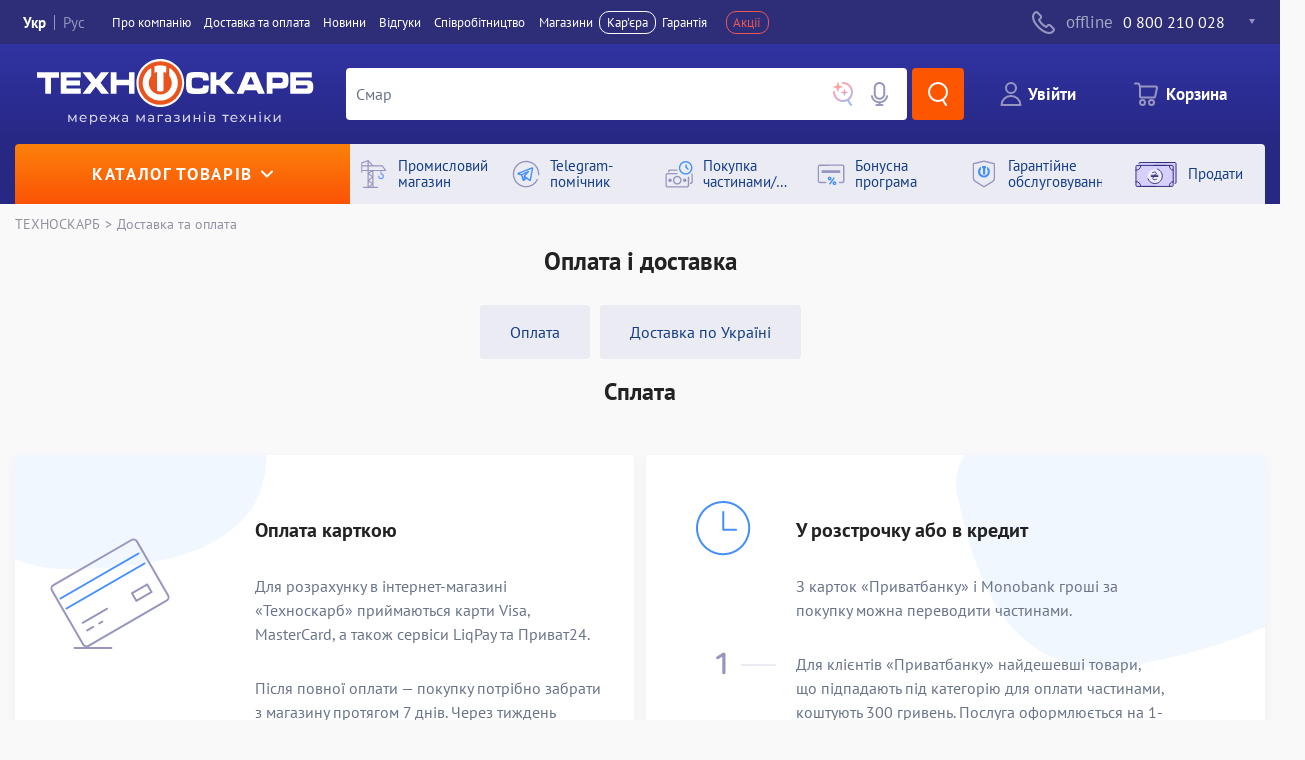

--- FILE ---
content_type: text/html; charset=utf-8
request_url: https://tehnoskarb.ua/delivery
body_size: 9318
content:
<!doctype html><html lang="uk-UA"><head>    <base href="https://tehnoskarb.ua">    <title>Доставка та оплата</title>    <link rel="alternate" hreflang="ru-UA" href="https://tehnoskarb.ua/ru/delivery" />    <link rel="alternate" hreflang="uk-UA" href="https://tehnoskarb.ua/delivery" />    <link rel="alternate" hreflang="x-default" href="https://tehnoskarb.ua/delivery" />    <link rel="manifest" href="/manifest.json">    <meta http-equiv="Content-Type" content="text/html; charset=utf-8">    <meta name='viewport' content="width=device-width, initial-scale=1, minimum-scale=1.0, maximum-scale=5.0">    <meta name="description" content="Доставка та оплата">    <meta name="keywords" content="Доставка та оплата">    <link rel="canonical" href="https://tehnoskarb.ua/delivery">    <meta name="robots" content="index, follow">    <meta content="https://tehnoskarb.ua/img/apple_splash_2048.png" property="og:image">    <meta itemprop="image" content="https://tehnoskarb.ua/img/apple_splash_2048.png">    <meta name="theme-color" content="#132186">    <meta name="msapplication-navbutton-color" content="#132186">    <meta name="apple-mobile-web-app-status-bar-style" content="#132186">    <meta property="og:image" content="https://tehnoskarb.ua/img/apple_splash_2048.png" />    <meta property="og:title" content="Доставка та оплата" />    <meta property="og:description" content="Доставка та оплата" />    <meta name="format-detection" content="telephone=no">    <meta name="apple-itunes-app" content="app-id=1614151276">    <link rel="image_src" href="https://tehnoskarb.ua/img/apple_splash_2048.png">    <link rel="icon" type="image/png" href="/img/favicon.ico">    <link rel="apple-touch-icon" href="/img/apple-touch-icon.png">    <link rel="apple-touch-icon" sizes="57x57" href="/img/apple-touch-icon-57x57.png">    <link rel="apple-touch-icon" sizes="72x72" href="/img/apple-touch-icon-72x72.png">    <link rel="apple-touch-icon" sizes="114x114" href="/img/apple-touch-icon-114x114.png">    <link rel="apple-touch-icon" sizes="144x144" href="/img/apple-touch-icon-144x144.png">    <meta name="mobile-web-app-capable" content="yes">    <link href="/img/apple_splash_2048.png" sizes="2048x2732" rel="apple-touch-startup-image">    <link href="/img/apple_splash_1668.png" sizes="1668x2224" rel="apple-touch-startup-image">    <link href="/img/apple_splash_1536.png" sizes="1536x2048" rel="apple-touch-startup-image">    <link href="/img/apple_splash_1125.png" sizes="1125x2436" rel="apple-touch-startup-image">    <link href="/img/apple_splash_1242.png" sizes="1242x2208" rel="apple-touch-startup-image">    <link href="/img/apple_splash_750.png" sizes="750x1334" rel="apple-touch-startup-image">    <link href="/img/apple_splash_640.png" sizes="640x1136" rel="apple-touch-startup-image">    <link rel="preconnect" href="//www.googletagmanager.com/">    <link rel="preconnect" href="//connect.facebook.net/">    <script>        var dataLayer = dataLayer || [];    </script>    <script>        (function(w,d,s,l,i){w[l]=w[l]||[];w[l].push({'gtm.start':new Date().getTime(),event:'gtm.js'});            var f=d.getElementsByTagName(s)[0],j=d.createElement(s),dl=l!='dataLayer'?'&l='+l:'';            j.async=true;j.src='https://www.googletagmanager.com/gtm.js?id='+i+dl;f.parentNode.insertBefore(j,f);})(window,document,'script','dataLayer','GTM-M5F829R');    </script>    <!-- Facebook Init Pixel Code -->    <script>        !function(f,b,e,v,n,t,s)        {if(f.fbq)return;n=f.fbq=function(){n.callMethod?            n.callMethod.apply(n,arguments):n.queue.push(arguments)};            if(!f._fbq)f._fbq=n;n.push=n;n.loaded=!0;n.version='2.0';            n.queue=[];            }(window, document,'script',            'https://connect.facebook.net/en_US/fbevents.js');        fbq('init', '997951047245240');        fbq('track', 'PageView');    </script>    <script type="application/ld+json">    {"@context":"http:\/\/schema.org","@graph":[{"@context":"https:\/\/schema.org","@type":"OnlineStore","image":["https:\/\/tehnoskarb.ua\/img\/about\/logo_banner.png"],"name":"ТЕХНОСКАРБ","url":"https:\/\/tehnoskarb.ua\/","logo":"https:\/\/tehnoskarb.ua\/img\/pwa-icon-tehnoskarb-512x512.png","contactPoint":{"telephone":"0 800 210 028","email":"manager@tehnoskarb.ua","contactType":"customer service","areaServed":"UA","availableLanguage":["uk","ru"]},"priceRange":"UAH","sameAs":["https:\/\/www.facebook.com\/Tehnoskarb","https:\/\/www.instagram.com\/tehhnoskarb\/","https:\/\/www.youtube.com\/Tehnoskarbskarb","https:\/\/www.tiktok.com\/@tehnoskarb.ua","https:\/\/www.threads.net\/@tehhnoskarb","https:\/\/t.me\/tehnoskarb_ua"],"review":[]},{"@context":"https:\/\/schema.org","@type":"BreadcrumbList","itemListElement":[{"@type":"ListItem","position":1,"name":"ТЕХНОСКАРБ","item":"https:\/\/tehnoskarb.ua"},{"@type":"ListItem","position":2,"name":"Доставка та оплата"}]}]}    </script>    <script type="text/javascript">        if(/MSIE \d|Trident.*rv:|smart|tv/.test(navigator.userAgent))            document.write('<link rel="preload" href="/dist/prod/Ie/js/Ie.js?ver=3593" as="script">');    </script>    <!-- HelpCrunch -->    <script type="text/javascript">        window.helpcrunchSettings = {            organization: 'tehnoskarb',            appId: '9fe8f37c-ce71-4349-835f-bb8d8bf3e1b6',            user: {                company: 'tehnoskarb.site',            },        };    </script>    <script type="text/javascript">        (function(w,d){var hS=w.helpcrunchSettings;if(!hS||!hS.organization){return;}var widgetSrc='https://'+hS.organization+'.widget.helpcrunch.com/';w.HelpCrunch=function(){w.HelpCrunch.q.push(arguments)};w.HelpCrunch.q=[];function r(){if (d.querySelector('script[src="' + widgetSrc + '"')) { return; }var s=d.createElement('script');s.async=1;s.type='text/javascript';s.src=widgetSrc;(d.body||d.head).appendChild(s);}if(d.readyState === 'complete'||hS.loadImmediately){r();} else if(w.attachEvent){w.attachEvent('onload',r)}else{w.addEventListener('load',r,false)}})(window, document)    </script>    <!-- HelpCrunch END --><link rel="preload" href="dist/prod/appTehnoskarb/js/9b59039b40664ba27c7c.js" as="script"><link rel="preload" href="dist/prod/appTehnoskarb/css/09642c725f5c9f492b83.css" as="style"><link rel="preload" href="dist/prod/appTehnoskarb/js/09642c725f5c9f492b83.js" as="script"><link rel="preload" href="dist/prod/appTehnoskarb/css/images/62c0aed1be3788af52079fc0d352394f.woff2" as="font" type="font/woff2" crossorigin><link rel="preload" href="dist/prod/appTehnoskarb/css/images/f18c72264c2af968d7458dcdd83fcbed.woff2" as="font" type="font/woff2" crossorigin><link rel="preload" href="dist/prod/appTehnoskarb/js/d5fa874dcd19203cb1fc.js" as="script"><link rel="preload" href="dist/prod/appTehnoskarb/js/5d0e766889f57bcc255b.js" as="script"><link rel="stylesheet" href="dist/prod/appTehnoskarb/css/09642c725f5c9f492b83.css"></head><body><noscript>    <iframe src="https://www.googletagmanager.com/ns.html?id=GTM-M5F829R" height="0" width="0" style="display:none;visibility:hidden"></iframe></noscript><noscript>    <img height="1" width="1" style="display:none" src="https://www.facebook.com/tr?id=997951047245240&ev=PageView&noscript=1"></noscript><script type="text/javascript">    if(/MSIE \d|Trident.*rv:|smart|tv/.test(navigator.userAgent))        document.write('<script src="/dist/prod/Ie/js/Ie.js?ver=3593" defer>' + '<' +'/script>');</script><div id="app" data-server-rendered="true" class="app d-f fl-d-c"><!----> <div><header class="h_container"><div class="h_top__overwrap"><div class="h_top d-f ai-c"><div class="lang-switcher lang-switcher-desktop"><a title="Українська версія" href="https://tehnoskarb.ua/delivery" class="lang-switcher-link is-active">Укр</a><a title="Русская версия" href="https://tehnoskarb.ua/ru/delivery" class="lang-switcher-link">Рус</a></div> <div class="lazy-load nav-desktop"><!----></div> <div class="h_mobile d-n"><a href="#" class="mobile-nav-icon"></a> <!----> <a href="/" class="logotype_mob d-f router-link-active"><div class="logo-tehnoskarb"><div class="desktop"><img alt="tehnoskarb logo" src="/dist/prod/appTehnoskarb/css/images/1d7afcee8571a6782698076846192482.svg"></div> <div class="tablet"><img alt="tehnoskarb logo" src="/dist/prod/appTehnoskarb/css/images/dad2166f83164ffac052e82185bd2d5e.svg"></div> <div class="mobile"><img alt="tehnoskarb logo" src="/dist/prod/appTehnoskarb/css/images/82df95219efe1c7a04d7c67ce9da9840.svg"></div></div></a></div> <div class="h_contacts-wrapper"><div class="h_contacts d-f ai-c drop_btn"><span class="h_contacts__icon"></span> <div class="h_contacts__text"><span class="h_contacts__time">offline</span></div> <p class="arrow_bottom"><span>0 800 210 028</span></p></div> <!----></div> <div class="h_mobile_buttons d-n jc-sb fl-g-1"><div data="" class="search-mobile d-f ai-c btn h_middle__search"><span class="search-mobile__icon"></span> <section class="base-dropdown-wrapper"><!----> <div><!----> <!----></div></section></div> <div class="btn"><div class="h_account drop_btn d-f ai-c jc-c"><div class="h_account__link d-f ai-c"><span class="account__icon"></span> <p>Увiйти</p></div></div> <!----></div> <div class="btn btn-cart d-f"><span class="h_cart__icon"><!----></span></div></div></div></div> <div class="lazy-load h_middle__overwrap"><!----></div> <!----> <div class="cart"><section class="base-dropdown-wrapper"><!----> <div><!----> <!----></div></section></div></header> <div class="nav-wrapper"><nav class="d-f mx-a"><div class="nav-menu fl-sh-0"><div class="c-categories-wrapper"><div class="c-categories__overlay" style="display:none;"></div> <div class="c-categories"><a href="/c-all-katalog-komissionnojj-tekhniki" class="c-categories-btn d-f ai-c jc-c fw-b"><span>Каталог товарів</span></a> <!----></div></div></div> <div class="nav-services fl-g-1"><ul class="c-services d-f"><li style="width:16.666666666666668%;"><a href="/c-all-katalog-komissionnojj-tekhniki/filter/city=5;shop=666" class="c-services-item d-f jc-c ai-c"><span class="c-services-item__icon d-if fl-sh-0 icon-promlombard"></span> <span class="c-services-item__text">Промисловий магазин</span></a></li><li style="width:16.666666666666668%;"><a href="/services/telegramBot" class="c-services-item d-f jc-c ai-c"><span class="c-services-item__icon d-if fl-sh-0 icon-telegramBot"></span> <span class="c-services-item__text">Telegram-помічник</span></a></li><li style="width:16.666666666666668%;"><a href="/services/buy_credit" class="c-services-item d-f jc-c ai-c"><span class="c-services-item__icon d-if fl-sh-0 icon-buy_credit"></span> <span class="c-services-item__text">Покупка частинами/ Розсрочка</span></a></li><li style="width:16.666666666666668%;"><a href="/services/bonus" class="c-services-item d-f jc-c ai-c"><span class="c-services-item__icon d-if fl-sh-0 icon-bonus"></span> <span class="c-services-item__text">Бонусна програма</span></a></li><li style="width:16.666666666666668%;"><a href="/services/warranty" class="c-services-item d-f jc-c ai-c"><span class="c-services-item__icon d-if fl-sh-0 icon-warranty"></span> <span class="c-services-item__text">Гарантiйне обслуговування</span></a></li><li style="width:16.666666666666668%;"><a href="https://allmart.ua/sell?utm_source=tehnoskarb&amp;utm_medium=desktop-fast-sale" rel="nofollow" class="c-services-item d-f jc-c ai-c"><span class="c-services-item__icon d-if fl-sh-0 icon-buying-up"></span> <span class="c-services-item__text">Продати</span></a></li></ul></div></nav></div></div> <section class="wrapper"><ul class="breadcrumbs d-f fl-w-w ai-c"><li class="breadcrumbs-item d-if ai-c"><a href="/" class="router-link-active">ТЕХНОСКАРБ</a> <span>&gt;</span></li> <li class="breadcrumbs-item d-if ai-c"><a href="/delivery" aria-current="page" class="text-truncate router-link-exact-active router-link-active">Доставка та оплата</a> <!----></li></ul></section> <section class="wrapper pages delivery fl-g-1"><h1>Оплата і доставка</h1> <nav class="delivery-nav d-f"><a class="delivery-nav-link">Оплата</a><a class="delivery-nav-link">Доставка по Україні</a></nav> <h2>Сплата</h2> <div class="delivery-payment d-f jc-sb"><div class="delivery-payment-left d-f fl-d-c jc-sb"><div class="is--shadow"><h5>Оплата карткою</h5> <p>                    Для розрахунку в інтернет-магазині «Техноскарб» приймаються карти Visa, MasterCard, а також сервіси LiqPay та Приват24.                </p> <p>                    Після повної оплати — покупку потрібно забрати з магазину протягом 7 днів. Через тиждень продаж анулюється, а гроші повертаються на карту платнику.                </p></div> <div class="is--shadow"><h5>Оплата готівкою</h5> <p>                    У будь-якому роздрібному магазині «Техноскарб» ви можете розрахуватись готівкою.                </p></div></div> <div class="delivery-payment-right is--shadow"><h5>У розстрочку або в кредит</h5> <p>                З карток «Приватбанку» і Monobank гроші за покупку можна переводити частинами.            </p> <p class="step step-1">                Для клієнтів «Приватбанку» найдешевші товари, що підпадають під категорію для оплати частинами, коштують 300 гривень.                        Послуга оформлюється на 1-3 місяці: першу суму банк відраховує в день продажу.            </p> <p class="step step-2">                З Monobank мінімальна сума для миттєвої розстрочки — 500 гривень, а платежів має бути не більше п'яти.            </p> <p class="fs-i">                Варто врахувати: яким би банком ви не користувались, оплата частинами оформлюється на один товар у кошику.            </p></div></div> <div class="delivery-booking narrow"><h5>Бронювання товару</h5> <p>            Забронювати товар можна лише на місці, саме в тому магазині, де продукт виставлений на продаж.                    Резервуємо безкоштовно, але не більше, ніж на добу — забирайте у зручний для себе час.        </p></div> <h2>Доставка по Україні</h2> <div class="delivery-ukr"><div class="delivery-ukr-np d-f"><div class="delivery-ukr-np-img"></div> <div><h4>Новою Поштою</h4> <p><b>Здійснюється в працююче відділення та за тарифами Нової Пошти</b> <small>(у вартість доставки включається оплата послуг кур'єра із забору замовлення з магазину)</small></p> <p>Крім того, кожен клієнт має змогу ретельно оглянути посилку у поштовому відділені.                        Якщо під час огляду ви виявили дефекти товару, про які вам не повідомили у магазині, ви можете відмовитись від отримання поштового відправлення.                        У такому випадку ми повернемо вам кошти на карту, якою було сплачено замовлення, щойно товар повернеться до магазину.</p></div></div></div> <div class="footnote"><p>            Якщо у вас виникли питання — звертайтесь за тел.            <a href="tel:0800210028">0 800 210 028</a>            до наших менеджерів.        </p> <p>Дякуємо за увагу, бажаємо приємних покупок в мережі магазинів техніки «Техноскарб»</p> <p><a href="/c-all-katalog-komissionnojj-tekhniki">                Повернутися до загального каталогу товарів            </a></p></div></section> <footer class="f-container"><div class="f_wrapper"><div class="f_partners"><div class="f_partners-title">Партнери:</div> <div class="f_partners-links"><a href="https://www.skarb.com.ua/?utm_source=tehnoskarb&utm_medium=footer" rel="nofollow"><img src="/dist/prod/appTehnoskarb/css/images/a3468904852af37927c7edac4282fc8e.svg" alt="SkarbLom"></a> <a href="https://allmart.ua/?utm_source=tehnoskarb&utm_medium=footer" rel="nofollow"><img src="/dist/prod/appTehnoskarb/css/images/a26e89e2db327db5ae2c32b196dc9f6d.svg" alt="allmart"></a></div></div> <div class="f_links"><div class="f_nav"><ul><li><a href="/about">Про компанію</a></li><li><a href="/delivery" aria-current="page" class="router-link-exact-active router-link-active">Доставка та оплата</a></li><li><a href="/shops">Наші магазини</a></li><li><a href="/services/cooperation">Співпраця</a></li><li><a href="/faq">Питання та відповіді</a></li><li><a href="/services/buy_credit">Придбати техніку в кредит</a></li><li><a href="/news">Новини</a></li><li><a href="/guest-book">Відгуки про магазин</a></li><li><a href="/https://tehnoskarb.ua/landing/watches">Брендові годинники</a></li><li><a href="/news/category/5-tehno-reads">Техноблог</a></li></ul></div> <div class="f_services"><ul><li><a href="/c-all-katalog-komissionnojj-tekhniki">Каталог техніки</a></li><li><a href="/mobilnye-telefony-i-smartfony/c1">Мобільні телефони</a></li><li><a href="/noutbuki/c34">Ноутбуки</a></li><li><a href="/c39-chasy-naruchnye/filter/374=2297">Смарт-годинники</a></li><li><a href="/igrovye-pristavki/c72">Ігрові приставки</a></li><li><a href="/planshety/c210">Планшети</a></li><li><a href="/sistemnye-bloki/c35">Системні блоки</a></li><li><a href="/naushniki/c227">Навушники</a></li><li><a href="/zarjadnye-stanii/c1785">Зарядні станції</a></li><li><a href="/akustika/c32">Акустика</a></li></ul></div> <div class="f_right"><div class="f_bonus"><ul><li><a href="/services/warranty">Гарантійне обслуговування</a></li><li><a href="/services/telegramBot">Telegram-помічник</a></li><li><a href="/doc/public_offer.pdf">Публічна оферта</a></li><li><a href="/doc/confidentiality_policy.docx">Політика конфіденційності</a></li></ul></div></div></div> <div class="f_socials"><div class="f_socials-title">Приєднуйтесь:</div> <div class="f_socials-links"><a href="https://www.facebook.com/Tehnoskarb" title="Наша группа в Facebook" target="_blank" rel="nofollow noopener"><img src="/dist/prod/appTehnoskarb/css/images/8412911d190731097064776919ba1331.svg" alt="facebook"></a> <a href="https://www.instagram.com/tehhnoskarb/" title="Наш канал в Instagram" target="_blank" rel="nofollow noopener"><img src="/dist/prod/appTehnoskarb/css/images/4a6310d28404a5b5427deeafe1b6fa79.svg" alt="instagram"></a> <a href="https://www.threads.net/@tehhnoskarb" title="Наш канал в Threads" target="_blank" rel="nofollow noopener"><img src="/dist/prod/appTehnoskarb/css/images/e750eae2f0ad7b350172b1aaf5f8bc5e.svg" alt="threads"></a> <a href="https://www.youtube.com/Tehnoskarbskarb" title="Б/В Технiка з гарантією — в мережi Техноскарб" target="_blank" rel="nofollow noopener"><img src="/dist/prod/appTehnoskarb/css/images/026aafd118150b88ce777a9b82736f7e.svg" alt="youtube"></a> <a href="https://www.tiktok.com/@tehnoskarb.ua" title="Наш канал в tiktok" target="_blank" rel="nofollow noopener"><img src="/dist/prod/appTehnoskarb/css/images/8509a03ed153d5e5c465683583bc7331.svg" alt="tiktok"></a> <a href="https://t.me/tehnoskarb_ua" title="Новинки и акции на нашем канале Telegram" target="_blank" rel="nofollow noopener"><img src="/dist/prod/appTehnoskarb/css/images/d42b3dd4b74f94b08cd33029954883c6.svg" alt="telegram"></a></div> <img src="/dist/prod/appTehnoskarb/css/images/662e554389c45c8439216c1cf34509b8.svg" alt="visa" left class="f_icon_visa"> <div class="links-app"><div class="links-app-title">Єдиний ключ до всіх сервісів</div> <div class="links-app-btns"><a href="https://apps.apple.com/app/apple-store/id1614151276?pt=124116808&ct=tehnoskarb.ua&mt=8" target="_blank" rel="nofollow"><img src="/dist/prod/appTehnoskarb/css/images/fe34bb77b3ac6e700fc556e9d8f3d8d5.svg" alt="app-store"> <div><p>Застосунок Скарбниця</p> <strong>App Store</strong></div></a> <a href="https://play.google.com/store/apps/details?id=com.skarb.group&referrer=utm_source%3Dtehnoskarb%26utm_medium%3Dfooter" target="_blank" rel="nofollow"><img src="/dist/prod/appTehnoskarb/css/images/c700bebb58723b4fe9c6d819e6d85e9d.svg" alt="google-play"> <div><p>Застосунок Скарбниця</p> <strong>Google Play</strong></div></a></div></div></div></div> <div class="f_copyright">        © 2026 Мережа магазинів техніки        <a href>«Техноскарб™»</a>        ТОВ &quot;ТРЕЙД РОЯЛ ЛТД&quot;, код ЄДРПОУ 39609148, адреса: 01133, м. Київ, вул. Лінійна, 17        <!----></div></footer> <div class="idle-load"><!----></div> <div class="idle-load"><!----></div> <div class="idle-load"><!----></div> <!----></div><script>window.__INITIAL_STATE__={"settings":{"version":3593,"lang":"ua","htmllang":"uk-UA","url":"\u002Fdelivery","uri":"https:\u002F\u002Ftehnoskarb.ua\u002Fdelivery","base":"https:\u002F\u002Ftehnoskarb.ua","home":"\u002F","prefix":"\u002F","meta":{"langUrl":{"ua":"https:\u002F\u002Ftehnoskarb.ua\u002Fdelivery","ru":"https:\u002F\u002Ftehnoskarb.ua\u002Fru\u002Fdelivery"},"title":"","description":""},"navigation":{"services":[{"name":"Промисловий магазин","alias":"promlombard","href":"\u002Fc-all-katalog-komissionnojj-tekhniki\u002Ffilter\u002Fcity=5;shop=666","external":false},{"name":"Telegram-помічник","alias":"telegramBot","href":"\u002Fservices\u002FtelegramBot","external":false},{"name":"Покупка частинами\u002F Розсрочка","alias":"buy_credit","href":"\u002Fservices\u002Fbuy_credit","external":false},{"name":"Бонусна програма","alias":"bonus","href":"\u002Fservices\u002Fbonus","external":false},{"name":"Гарантiйне обслуговування","alias":"warranty","href":"\u002Fservices\u002Fwarranty","external":false},{"name":"Продати","alias":"buying-up","href":"https:\u002F\u002Fallmart.ua\u002Fsell?utm_source=tehnoskarb&utm_medium=desktop-fast-sale","external":true}]},"way":[{"text":"Доставка та оплата","to":"\u002Fdelivery"}],"pagetitle":"Доставка та оплата","description":"Доставка та оплата","keywords":"Доставка та оплата","seotext":"","basepagetitle":"","basedescription":"","canonical":"https:\u002F\u002Ftehnoskarb.ua\u002Fdelivery","hreflang":{"ua":"https:\u002F\u002Ftehnoskarb.ua\u002Fdelivery","ru":"https:\u002F\u002Ftehnoskarb.ua\u002Fru\u002Fdelivery"},"noindex":"index, follow","og":"https:\u002F\u002Ftehnoskarb.ua\u002Fimg\u002Fapple_splash_2048.png","microdata":"{\"@context\":\"http:\\\u002F\\\u002Fschema.org\",\"@graph\":[{\"@context\":\"https:\\\u002F\\\u002Fschema.org\",\"@type\":\"OnlineStore\",\"image\":[\"https:\\\u002F\\\u002Ftehnoskarb.ua\\\u002Fimg\\\u002Fabout\\\u002Flogo_banner.png\"],\"name\":\"ТЕХНОСКАРБ\",\"url\":\"https:\\\u002F\\\u002Ftehnoskarb.ua\\\u002F\",\"logo\":\"https:\\\u002F\\\u002Ftehnoskarb.ua\\\u002Fimg\\\u002Fpwa-icon-tehnoskarb-512x512.png\",\"contactPoint\":{\"telephone\":\"0 800 210 028\",\"email\":\"manager@tehnoskarb.ua\",\"contactType\":\"customer service\",\"areaServed\":\"UA\",\"availableLanguage\":[\"uk\",\"ru\"]},\"priceRange\":\"UAH\",\"sameAs\":[\"https:\\\u002F\\\u002Fwww.facebook.com\\\u002FTehnoskarb\",\"https:\\\u002F\\\u002Fwww.instagram.com\\\u002Ftehhnoskarb\\\u002F\",\"https:\\\u002F\\\u002Fwww.youtube.com\\\u002FTehnoskarbskarb\",\"https:\\\u002F\\\u002Fwww.tiktok.com\\\u002F@tehnoskarb.ua\",\"https:\\\u002F\\\u002Fwww.threads.net\\\u002F@tehhnoskarb\",\"https:\\\u002F\\\u002Ft.me\\\u002Ftehnoskarb_ua\"],\"review\":[]},{\"@context\":\"https:\\\u002F\\\u002Fschema.org\",\"@type\":\"BreadcrumbList\",\"itemListElement\":[{\"@type\":\"ListItem\",\"position\":1,\"name\":\"ТЕХНОСКАРБ\",\"item\":\"https:\\\u002F\\\u002Ftehnoskarb.ua\"},{\"@type\":\"ListItem\",\"position\":2,\"name\":\"Доставка та оплата\"}]}]}","mode":"prod","tehnomen":false,"black":false,"discount":false,"header":{"mMenu":[],"isOnline":false,"hMenu":[{"name":"Про компанiю","href":"\u002Fabout","statistics":"","parentId":"236","navId":"237","cssClass":""},{"name":"Послуги","href":"\u002F","statistics":"","parentId":"236","navId":"256","cssClass":"arrow_bottom"},{"name":"Промисловий магазин","href":"\u002Fc-all-katalog-komissionnojj-tekhniki\u002Ffilter\u002Fcity=5;shop=666","statistics":"","parentId":"256","navId":"381","cssClass":"promlombard"},{"name":"Telegram-помічник","href":"\u002Fservices\u002FtelegramBot","statistics":"","parentId":"256","navId":"351","cssClass":"telegramBot"},{"name":"Покупка частинами\u002F Розсрочка","href":"\u002Fservices\u002Fbuy_credit","statistics":"","parentId":"256","navId":"231","cssClass":"buy_credit"},{"name":"Бонусна програма","href":"\u002Fservices\u002Fbonus","statistics":"","parentId":"256","navId":"232","cssClass":"bonus"},{"name":"Гарантiйне обслуговування","href":"\u002Fservices\u002Fwarranty","statistics":"","parentId":"256","navId":"233","cssClass":"warranty"},{"name":"Продати","href":"https:\u002F\u002Fallmart.ua\u002Fsell?utm_source=tehnoskarb&utm_medium=desktop-fast-sale","statistics":"","parentId":"256","navId":"423","cssClass":"buying-up"},{"name":"Доставка та оплата","href":"\u002Fdelivery","statistics":"","parentId":"236","navId":"238","cssClass":""},{"name":"Новини","href":"\u002Fnews","statistics":"","parentId":"236","navId":"239","cssClass":""},{"name":"Вiдгуки","href":"\u002Fguest-book","statistics":"","parentId":"236","navId":"240","cssClass":""},{"name":"Співробітництво","href":"\u002Fservices\u002Fcooperation","statistics":"","parentId":"236","navId":"319","cssClass":""},{"name":"Магазини","href":"\u002Fshops","statistics":"","parentId":"236","navId":"242","cssClass":""},{"name":"Кар'єра","href":"https:\u002F\u002Ftehnoskarb.ua\u002Fsolutions\u002Fcareer","statistics":"","parentId":"236","navId":"241","cssClass":"vacancies"},{"name":"Гарантія","href":"\u002Fservices\u002Fwarranty","statistics":"","parentId":"236","navId":"390","cssClass":""},{"name":"Акції","href":"\u002Fnews\u002Fcategory\u002F4-actions","statistics":"","parentId":"236","navId":"243","cssClass":"aktsii"}],"aMenu":[{"name":"Мої дані","href":"\u002Faccount","statistics":"","parentId":"364","navId":"370","cssClass":""},{"name":"Замовлення","href":"\u002Faccount\u002Forders","statistics":"","parentId":"364","navId":"372","cssClass":""},{"name":"Бонусна карта","href":"\u002Faccount\u002Fcard","statistics":"","parentId":"364","navId":"367","cssClass":""},{"name":"Мої бажання","href":"\u002Faccount\u002Fshare","statistics":"","parentId":"364","navId":"368","cssClass":""},{"name":"Переглянуті товари","href":"\u002Faccount\u002Freviewed","statistics":"","parentId":"364","navId":"369","cssClass":""},{"name":"Гарантія","href":"\u002Faccount\u002Fwarranty","statistics":"","parentId":"364","navId":"387","cssClass":""}]},"footer":{"m1":[{"name":"Про компанію","href":"\u002Fabout","statistics":"","parentId":"181","navId":"186","cssClass":""},{"name":"Доставка та оплата","href":"\u002Fdelivery","statistics":"","parentId":"181","navId":"187","cssClass":""},{"name":"Наші магазини","href":"\u002Fshops","statistics":"","parentId":"181","navId":"190","cssClass":""},{"name":"Співпраця","href":"\u002Fservices\u002Fcooperation","statistics":"","parentId":"181","navId":"191","cssClass":""},{"name":"Питання та відповіді","href":"\u002Ffaq","statistics":"","parentId":"181","navId":"188","cssClass":""},{"name":"Придбати техніку в кредит","href":"\u002Fservices\u002Fbuy_credit","statistics":"","parentId":"181","navId":"199","cssClass":""},{"name":"Новини","href":"\u002Fnews","statistics":"","parentId":"181","navId":"192","cssClass":""},{"name":"Відгуки про магазин","href":"\u002Fguest-book","statistics":"","parentId":"181","navId":"193","cssClass":""},{"name":"Брендові годинники","href":"https:\u002F\u002Ftehnoskarb.ua\u002Flanding\u002Fwatches","statistics":"","parentId":"181","navId":"427","cssClass":""},{"name":"Техноблог","href":"\u002Fnews\u002Fcategory\u002F5-tehno-reads","statistics":"","parentId":"181","navId":"320","cssClass":""}],"m2":[{"name":"Каталог техніки","href":"\u002Fc-all-katalog-komissionnojj-tekhniki","statistics":"","parentId":"182","navId":"194","cssClass":""},{"name":"Мобільні телефони","href":"\u002Fmobilnye-telefony-i-smartfony\u002Fc1","statistics":"","parentId":"182","navId":"431","cssClass":""},{"name":"Ноутбуки","href":"\u002Fnoutbuki\u002Fc34","statistics":"","parentId":"182","navId":"432","cssClass":""},{"name":"Смарт-годинники","href":"\u002Fc39-chasy-naruchnye\u002Ffilter\u002F374=2297","statistics":"","parentId":"182","navId":"433","cssClass":""},{"name":"Ігрові приставки","href":"\u002Figrovye-pristavki\u002Fc72","statistics":"","parentId":"182","navId":"434","cssClass":""},{"name":"Планшети","href":"\u002Fplanshety\u002Fc210","statistics":"","parentId":"182","navId":"435","cssClass":""},{"name":"Системні блоки","href":"\u002Fsistemnye-bloki\u002Fc35","statistics":"","parentId":"182","navId":"436","cssClass":""},{"name":"Навушники","href":"\u002Fnaushniki\u002Fc227","statistics":"","parentId":"182","navId":"437","cssClass":""},{"name":"Зарядні станції","href":"\u002Fzarjadnye-stanii\u002Fc1785","statistics":"","parentId":"182","navId":"438","cssClass":""},{"name":"Акустика","href":"\u002Fakustika\u002Fc32","statistics":"","parentId":"182","navId":"439","cssClass":""}],"m3":[{"name":"Гарантійне обслуговування","href":"\u002Fservices\u002Fwarranty","statistics":"","parentId":"183","navId":"204","cssClass":""},{"name":"Telegram-помічник","href":"\u002Fservices\u002FtelegramBot","statistics":"","parentId":"183","navId":"352","cssClass":""},{"name":"Публічна оферта","href":"\u002Fdoc\u002Fpublic_offer.pdf","statistics":"","parentId":"183","navId":"395","cssClass":""},{"name":"Політика конфіденційності","href":"\u002Fdoc\u002Fconfidentiality_policy.docx","statistics":"","parentId":"183","navId":"396","cssClass":""}]}},"categories":[],"cart":[],"user":{"auth":null,"id":null,"name":null,"phone":null,"email":null,"countCart":null,"facebookData":{}},"error":"","notification":{"type":"danger","text":"","timeOut":5000},"loading":false,"isLasyFetchCatalog":false,"document":{"width":0,"height":0,"pageYOffset":0},"accountModal":false,"route":{"name":"Delivery","path":"\u002Fdelivery","hash":"","query":{},"params":{},"fullPath":"\u002Fdelivery","meta":{},"from":{"name":null,"path":"\u002F","hash":"","query":{},"params":{},"fullPath":"\u002F","meta":{}}},"Pages":{"about":{"age":14,"cities":80,"shops":171,"shopsKiev":39,"items":29000},"error":{"code":null},"faq":[],"together":{"rows":{},"page":null,"recordOnPage":null}}};(function(){var s;(s=document.currentScript||document.scripts[document.scripts.length-1]).parentNode.removeChild(s);}());</script><script src="dist/prod/appTehnoskarb/js/9b59039b40664ba27c7c.js" defer></script><script src="dist/prod/appTehnoskarb/js/d5fa874dcd19203cb1fc.js" defer></script><script src="dist/prod/appTehnoskarb/js/5d0e766889f57bcc255b.js" defer></script><script src="dist/prod/appTehnoskarb/js/09642c725f5c9f492b83.js" defer></script><script>    !function(f,b,e,v,n,t,s)    {t=b.createElement(e);t.async=true;        t.src=v;s=b.getElementsByTagName(e)[0];        s.parentNode.insertBefore(t,s)}(window, document,'script',        'https://connect.facebook.net/en_US/fbevents.js');</script><script>    try {        if('serviceWorker' in navigator) {            navigator.serviceWorker.register('./sw.js?v=3593', {scope: '/'});        }    } catch(err) {        console.log(err);    }</script><script>    !function (t, e, c, n) {        var s = e.createElement(c);        s.async = 1, s.src = 'https://statics.esputnik.com/scripts/' + n + '.js';        var r = e.scripts[0];        r.parentNode.insertBefore(s, r);        var f = function () {            f.c(arguments);        };        f.q = [];        f.c = function () {            f.q.push(arguments);        };        t['eS'] = t['eS'] || f;    }(window, document, 'script', '72E47923B3D94DB8ADF4756FBC959430');</script><script>eS('init');</script></body></html>

--- FILE ---
content_type: image/svg+xml
request_url: https://tehnoskarb.ua/dist/prod/appTehnoskarb/css/images/662e554389c45c8439216c1cf34509b8.svg
body_size: 7345
content:
<svg width="166" height="55" viewBox="0 0 166 55" fill="none" xmlns="http://www.w3.org/2000/svg">
<rect x="0.5" y="0.5" width="165" height="54" rx="3.5" fill="white" stroke="white"/>
<g clip-path="url(#clip0)">
<path fill-rule="evenodd" clip-rule="evenodd" d="M62.0816 31.2824C61.9953 31.9703 61.8819 32.6313 61.7415 33.2653C61.1395 33.0733 60.4714 32.7643 59.5083 32.8303C58.9334 32.8693 58.2562 33.0883 58.2472 33.6043C58.2472 34.1773 59.1802 34.5043 59.7039 34.7653C60.649 35.2152 61.6632 35.8182 61.7415 37.0392C61.7643 37.4509 61.6982 37.8626 61.5477 38.2467C61.3971 38.6307 61.1655 38.978 60.8687 39.2651C59.5444 40.5131 56.6099 40.6421 54.6055 39.8471C54.7299 39.1811 54.8432 38.5042 54.9456 37.8162C55.7221 38.1462 56.7875 38.5902 57.9553 38.4462C58.488 38.3802 59.1381 38.0712 59.12 37.5282C59.096 36.8652 57.8529 36.4692 57.2269 36.1242C56.4986 35.7252 55.6709 35.0593 55.6258 34.0423C55.6052 33.4109 55.8111 32.7929 56.2066 32.2993C57.242 31.0154 59.9026 30.5594 62.0816 31.2824Z" fill="#3E4D9C"/>
<path fill-rule="evenodd" clip-rule="evenodd" d="M38.2899 18.3228H40.9656L39.3193 28.6755H36.6406L38.2899 18.3228Z" fill="#3E4D9C"/>
<path fill-rule="evenodd" clip-rule="evenodd" d="M29.0177 18.3228H33.1139C35.7203 18.3228 36.3975 19.8227 36.1236 21.6077C36.0132 22.2989 35.6953 22.9407 35.2117 23.4483C34.7282 23.956 34.1018 24.3057 33.4149 24.4516L36.0093 28.6755H32.6384L30.6911 24.6106L30.044 28.6755H27.3594L29.0087 18.3228H29.0177ZM31.3653 20.3807L30.953 22.9786H31.7265C32.099 22.973 32.4586 22.8415 32.7462 22.6054C33.0339 22.3694 33.2325 22.043 33.3096 21.6797V21.6797C33.3394 21.5154 33.3315 21.3465 33.2864 21.1858C33.2414 21.025 33.1603 20.8765 33.0493 20.7515C32.9384 20.6264 32.8004 20.5281 32.6458 20.4639C32.4912 20.3997 32.3241 20.3712 32.1569 20.3807H31.3653Z" fill="#3E4D9C"/>
<path fill-rule="evenodd" clip-rule="evenodd" d="M50.5135 18.3228H53.1921L51.5428 28.6755H48.8672L50.5135 18.3228Z" fill="#3E4D9C"/>
<path fill-rule="evenodd" clip-rule="evenodd" d="M55.2244 18.3228H61.1024L60.7442 20.5727H57.5449L57.262 22.3426H60.3048L59.9467 24.5926H56.9039L56.6119 26.4255H59.8112L59.4531 28.6755H53.5781L55.2244 18.3228Z" fill="#3E4D9C"/>
<path fill-rule="evenodd" clip-rule="evenodd" d="M21.5487 18.3228H27.4266L27.0685 20.5727H23.8691L23.5862 22.3426H26.629L26.2709 24.5926H23.2281L22.9361 26.4255H26.1355L25.7773 28.6755H19.9023L21.5487 18.3228Z" fill="#3E4D9C"/>
<path fill-rule="evenodd" clip-rule="evenodd" d="M42.997 18.3228H48.9381L48.58 20.5727H45.3144L45.0285 22.3426H47.9991L47.641 24.5926H44.6704L44.0203 28.6755H41.3477L42.997 18.3228Z" fill="#3E4D9C"/>
<path fill-rule="evenodd" clip-rule="evenodd" d="M62.6737 18.3228H66.1619C70.3183 18.3228 71.2784 21.4547 70.9383 23.5006C70.4718 26.4225 67.8594 28.6755 64.5126 28.6755H61.0273L62.6767 18.3228H62.6737ZM64.9911 20.5727H65.5449C67.5915 20.5727 68.3921 22.0096 68.1694 23.3986C67.8684 25.2616 66.5291 26.4225 64.7744 26.4225H64.0581L64.9911 20.5727Z" fill="#3E4D9C"/>
<path fill-rule="evenodd" clip-rule="evenodd" d="M9 16.9127H13.951L14.5529 24.4335C17.8154 18.7817 21.1442 13.3428 24.5 8H26.1162C22.5648 14.8248 19.0584 21.6946 15.6635 28.6754H12.0278L11.1399 20.3806C10.9202 18.3227 10.5049 17.4497 9 17.2277V16.9277V16.9127Z" fill="#3E4D9C"/>
<path fill-rule="evenodd" clip-rule="evenodd" d="M10.875 12.635L15.0976 14.4199L15.4648 19.1058H15.7748L19.6062 12.638V12.314H10.875V12.635Z" fill="#F49700"/>
<path fill-rule="evenodd" clip-rule="evenodd" d="M30.3939 36.0912C31.0349 36.0912 31.4683 36.6762 31.366 37.3962C31.327 37.7349 31.1719 38.0499 30.9267 38.2877C30.6815 38.5255 30.3615 38.6715 30.0207 38.7011C29.3796 38.7011 28.9462 38.1162 29.0485 37.3962C29.0875 37.0574 29.2427 36.7425 29.4878 36.5047C29.733 36.2669 30.0531 36.1208 30.3939 36.0912ZM28.2299 31.0994H29.9635L29.3796 35.1792C29.8465 34.6991 30.4846 34.4221 31.1553 34.4083C32.5458 34.4083 33.4577 35.7432 33.211 37.3902C32.9642 39.0371 31.6549 40.3991 30.2675 40.3991C29.9658 40.4068 29.6675 40.3344 29.4031 40.1895C29.1387 40.0445 28.9177 39.8322 28.7626 39.5741L28.6693 40.2221H26.9297L28.2299 31.0994Z" fill="#3E4D9C"/>
<path fill-rule="evenodd" clip-rule="evenodd" d="M33.3598 34.5581H35.4365L36.3665 37.45L38.1723 34.5581H40.1828L34.9098 42.9999H32.9023L35.1235 39.439L33.3598 34.5581Z" fill="#3E4D9C"/>
<path fill-rule="evenodd" clip-rule="evenodd" d="M50.5117 40.2041L52.0346 31.1084H54.5267L53.0038 40.2041H50.5117Z" fill="#3E4D9C"/>
<path fill-rule="evenodd" clip-rule="evenodd" d="M48.425 31.0994C47.5672 33.1153 46.8328 35.2542 45.948 37.2432L45.6891 36.0432L45.7343 36.2562C45.5306 35.6172 45.2136 35.0197 44.7983 34.4923L44.7652 34.4503C44.6929 34.3573 44.6147 34.2673 44.5364 34.1743L44.392 34.0093C43.7771 33.35 43.067 32.7858 42.2852 32.3353L44.5003 40.2041H47.1699C48.425 37.1142 49.7793 34.1443 51.0494 31.0994H48.425Z" fill="#3E4D9C"/>
<path fill-rule="evenodd" clip-rule="evenodd" d="M43.7284 31.0994H39.6562V31.2974C42.0008 31.7534 44.9593 33.7123 45.7359 36.2473L44.86 31.9994C44.8246 31.7327 44.687 31.49 44.476 31.3222C44.2651 31.1545 43.9971 31.0746 43.7284 31.0994V31.0994Z" fill="#F49700"/>
<path fill-rule="evenodd" clip-rule="evenodd" d="M70.4767 40.2341H68.1953C68.0478 39.7991 68.0057 39.2621 67.8552 38.8301H64.7492L64.1653 40.2341H61.5469L64.9448 32.4343C65.0953 32.0923 65.3662 31.6244 65.4776 31.4174C65.6491 31.1174 66.3173 31.0784 66.6032 31.0784H68.4873L70.4767 40.2341ZM66.6995 33.6073L65.4294 36.9912H67.482L66.6995 33.6073Z" fill="#3E4D9C"/>
</g>
<g clip-path="url(#clip1)">
<path fill-rule="evenodd" clip-rule="evenodd" d="M151.278 26.4094C151.289 26.1606 151.374 25.9204 151.521 25.7188C151.668 25.5172 151.872 25.363 152.107 25.2753C152.341 25.1876 152.597 25.1703 152.842 25.2255C153.086 25.2808 153.309 25.4061 153.483 25.586C153.656 25.7659 153.772 25.9925 153.817 26.2375C153.862 26.4826 153.834 26.7354 153.736 26.9645C153.637 27.1937 153.473 27.3891 153.264 27.5265C153.055 27.6639 152.81 27.7373 152.559 27.7375C152.386 27.7361 152.216 27.7004 152.057 27.6325C151.899 27.5645 151.756 27.4657 151.636 27.3419C151.517 27.2181 151.424 27.0718 151.362 26.9117C151.301 26.7515 151.272 26.5807 151.278 26.4094V26.4094ZM152.559 27.4487C152.69 27.4448 152.819 27.4153 152.938 27.3619C153.058 27.3085 153.166 27.2322 153.255 27.1375C153.345 27.0427 153.415 26.9313 153.462 26.8096C153.508 26.6879 153.53 26.5583 153.526 26.4282C153.531 26.1663 153.433 25.9128 153.252 25.722C153.071 25.5313 152.822 25.4184 152.559 25.4077C152.286 25.4077 152.025 25.5152 151.832 25.7066C151.64 25.898 151.531 26.1575 151.531 26.4282C151.531 26.6988 151.64 26.9584 151.832 27.1498C152.025 27.3411 152.286 27.4487 152.559 27.4487ZM152.385 27.0059H152.113V25.8354H152.597C152.697 25.8242 152.799 25.8438 152.887 25.8917C152.933 25.924 152.97 25.9676 152.994 26.0183C153.018 26.0689 153.028 26.1248 153.023 26.1806C153.026 26.2427 153.009 26.304 152.974 26.3559C152.94 26.4077 152.889 26.4475 152.831 26.4694L153.042 26.9909H152.733L152.559 26.5295H152.366V27.0097L152.385 27.0059ZM152.385 26.3531H152.54C152.592 26.3577 152.645 26.3513 152.695 26.3344C152.715 26.3185 152.731 26.2978 152.741 26.2742C152.751 26.2505 152.754 26.2248 152.751 26.1993C152.752 26.1768 152.747 26.1545 152.738 26.1342C152.728 26.114 152.713 26.0964 152.695 26.083C152.645 26.0674 152.592 26.061 152.54 26.0643H152.404L152.385 26.3531V26.3531Z" fill="#FD0C15"/>
<path fill-rule="evenodd" clip-rule="evenodd" d="M132.967 17.5403L132.619 19.8101C132.039 19.4593 131.376 19.2665 130.697 19.2511C129.106 19.2511 127.984 20.8681 127.984 23.1567C127.984 24.7362 128.74 25.6966 129.979 25.6966C130.62 25.6625 131.244 25.4773 131.8 25.1564L131.422 27.5425C130.812 27.7413 130.175 27.8451 129.533 27.8501C127.229 27.8501 125.793 26.1168 125.793 23.348C125.797 19.6263 127.773 17 130.621 17C130.943 16.996 131.265 17.0351 131.577 17.1164L132.468 17.349C132.703 17.4465 132.759 17.4653 132.952 17.5403H132.967Z" fill="#FD0C15"/>
<path fill-rule="evenodd" clip-rule="evenodd" d="M125.852 19.0971C125.783 19.0806 125.712 19.0743 125.64 19.0784C124.942 19.0784 124.537 19.4535 123.876 20.4628L124.069 19.1721H122.131L120.812 27.6624H122.962C123.736 22.4662 123.929 21.5808 124.957 21.5808H125.112C125.252 20.7224 125.526 19.8908 125.924 19.1159L125.848 19.0971H125.852Z" fill="#FD0C15"/>
<path fill-rule="evenodd" clip-rule="evenodd" d="M113.043 27.5461C112.553 27.726 112.036 27.8236 111.513 27.835C110.429 27.835 109.828 27.1822 109.828 25.9591C109.829 25.7017 109.848 25.4447 109.885 25.19L110.021 24.3608L110.119 23.6855L111.048 17.9041H113.179L112.926 19.1534H114.029L113.719 21.2131H112.639L112.076 24.7548C112.057 24.9086 112.038 25.0249 112.038 25.0999C112.038 25.5426 112.272 25.734 112.775 25.734C112.972 25.7431 113.169 25.7164 113.357 25.6552L113.047 27.5311L113.043 27.5461Z" fill="#FD0C15"/>
<path fill-rule="evenodd" clip-rule="evenodd" d="M104.598 21.851C104.598 22.9278 105.1 23.6594 106.226 24.2184C107.08 24.6423 107.235 24.7774 107.235 25.1601C107.235 25.6816 106.857 25.9292 106.015 25.9292C105.359 25.9313 104.709 25.8143 104.096 25.584L103.805 27.5462L103.903 27.565L104.281 27.6437C104.417 27.6625 104.59 27.7 104.844 27.7188C105.346 27.7563 105.754 27.7976 106.026 27.7976C108.293 27.7976 109.32 26.8934 109.32 24.9687C109.32 23.8132 108.893 23.1229 107.809 22.6014C106.918 22.1774 106.819 22.0799 106.819 21.6784C106.819 21.2157 107.168 20.9844 107.866 20.9844C108.381 20.9983 108.895 21.0459 109.403 21.1269L109.713 19.1648C109.088 19.0627 108.457 19.005 107.824 18.9922C105.403 18.9922 104.568 20.2828 104.587 21.8585L104.598 21.851Z" fill="#FD0C15"/>
<path fill-rule="evenodd" clip-rule="evenodd" d="M150.04 27.6438H148.004L148.102 26.8146C147.867 27.1109 147.567 27.3498 147.224 27.513C146.882 27.6762 146.506 27.7595 146.127 27.7563C144.555 27.7563 143.531 26.3532 143.531 24.2334C143.531 21.4046 145.122 19.0185 147.018 19.0185C147.853 19.0185 148.473 19.3936 149.073 20.174L149.538 17.1726H151.65L150.04 27.6213V27.6438ZM146.882 25.6628C147.891 25.6628 148.586 24.4885 148.586 22.7965C148.586 21.7197 148.178 21.1232 147.453 21.1232C146.485 21.1232 145.787 22.3163 145.787 23.9708C145.787 25.0963 146.164 25.6628 146.89 25.6628H146.882Z" fill="#FD0C15"/>
<path fill-rule="evenodd" clip-rule="evenodd" d="M119.828 27.4711C119.115 27.7011 118.369 27.8176 117.618 27.8163C115.235 27.8163 113.977 26.5069 113.977 24.0045C113.977 21.0781 115.567 18.9434 117.717 18.9434C119.481 18.9434 120.603 20.1552 120.603 22.0423C120.592 22.7456 120.5 23.4454 120.331 24.1283H116.069C116.055 24.2176 116.049 24.308 116.051 24.3984C116.051 25.4001 116.689 25.8991 117.939 25.8991C118.714 25.8922 119.477 25.7073 120.168 25.3589L119.84 27.4561L119.828 27.4711ZM118.627 22.4062C118.641 22.2654 118.648 22.1238 118.646 21.9823C118.646 21.2882 118.268 20.8868 117.637 20.8868C117.006 20.8868 116.466 21.427 116.281 22.4062H118.627Z" fill="#FD0C15"/>
<path fill-rule="evenodd" clip-rule="evenodd" d="M95.9933 27.6436H93.8626L95.0828 19.6186L92.3326 27.6436H90.8782L90.7044 19.6749L89.4048 27.6436H87.4102L89.0762 17.21H92.155L92.2344 23.678L94.3273 17.21H97.6593L95.9933 27.6436Z" fill="#FD0C15"/>
<path fill-rule="evenodd" clip-rule="evenodd" d="M101.514 23.8695C101.28 23.8507 101.185 23.8319 101.03 23.8319C99.8101 23.8319 99.2094 24.2746 99.2094 25.1225C99.1943 25.2324 99.2031 25.3441 99.2351 25.4503C99.2671 25.5565 99.3216 25.6546 99.395 25.7381C99.4683 25.8216 99.5588 25.8886 99.6604 25.9345C99.762 25.9804 99.8723 26.0042 99.9839 26.0042C100.838 26.0042 101.495 25.1376 101.514 23.8882V23.8695ZM103.063 27.64H101.283L101.321 26.7546C101.06 27.1001 100.716 27.3748 100.32 27.5532C99.9233 27.7315 99.4883 27.8078 99.0545 27.775C97.891 27.775 97.0977 26.8333 97.0977 25.464C97.0977 23.3855 98.4917 22.1924 100.875 22.1924C101.162 22.1957 101.449 22.2157 101.733 22.2525C101.78 22.0695 101.806 21.8821 101.812 21.6934C101.812 21.1344 101.435 20.9243 100.437 20.9243C99.8339 20.924 99.2335 21.0087 98.6541 21.1757L98.3821 21.2732L98.1894 21.3295L98.4803 19.4236C99.3029 19.1366 100.166 18.9808 101.038 18.9622C102.878 18.9622 103.849 19.8288 103.849 21.4458C103.833 22.0133 103.775 22.5789 103.675 23.1379L103.244 26.1618L103.165 26.702L103.123 27.1297L103.085 27.4374L103.067 27.6475L103.063 27.64Z" fill="#FD0C15"/>
<path fill-rule="evenodd" clip-rule="evenodd" d="M136.667 23.8695C136.455 23.8507 136.338 23.832 136.183 23.832C134.963 23.832 134.343 24.2747 134.343 25.1226C134.328 25.2324 134.337 25.3442 134.369 25.4503C134.401 25.5565 134.456 25.6547 134.529 25.7382C134.602 25.8217 134.693 25.8886 134.794 25.9345C134.896 25.9804 135.006 26.0042 135.118 26.0043C135.991 26.0043 136.629 25.1376 136.667 23.8883V23.8695ZM138.216 27.64H136.433L136.489 26.7546C136.228 27.1002 135.884 27.3749 135.487 27.5532C135.091 27.7316 134.656 27.8079 134.223 27.7751C133.059 27.7751 132.266 26.8334 132.266 25.464C132.266 23.3855 133.66 22.1925 136.043 22.1925C136.335 22.1945 136.627 22.2133 136.916 22.2487C136.961 22.0656 136.987 21.8782 136.992 21.6897C136.992 21.1307 136.614 20.9206 135.617 20.9206C135.013 20.9204 134.413 21.005 133.833 21.172L133.524 21.2508L133.331 21.3071L133.622 19.4012C134.444 19.1141 135.308 18.9583 136.179 18.9397C138.019 18.9397 138.99 19.8064 138.99 21.4234C138.974 21.9909 138.916 22.5564 138.816 23.1154L138.371 26.1168L138.314 26.6571L138.257 27.081L138.219 27.3699L138.238 27.64H138.216Z" fill="#FD0C15"/>
<path fill-rule="evenodd" clip-rule="evenodd" d="M144.208 19.0971C144.138 19.0806 144.067 19.0743 143.996 19.0784C143.297 19.0784 142.893 19.4535 142.232 20.4628L142.424 19.1721H140.486L139.168 27.6586H141.318C142.092 22.4624 142.285 21.577 143.312 21.577H143.467C143.617 20.7208 143.89 19.8905 144.279 19.1121L144.2 19.0934L144.208 19.0971Z" fill="#FD0C15"/>
<path fill-rule="evenodd" clip-rule="evenodd" d="M135.217 35.8975C135.217 37.8222 134.617 38.959 133.669 38.959C132.97 38.9777 132.565 38.2086 132.565 37.0831C132.565 35.7362 133.185 34.198 134.156 34.198C134.949 34.198 135.221 35.0271 135.221 35.9125L135.217 35.8975ZM137.329 35.9163C137.329 33.7815 136.264 32.1045 134.265 32.1045C131.961 32.1045 130.469 34.1267 130.469 37.1093C130.469 39.2441 131.36 40.9962 133.529 40.9962C135.697 40.9962 137.325 39.4579 137.325 35.9163H137.329Z" fill="#F3AE12"/>
<path fill-rule="evenodd" clip-rule="evenodd" d="M131.143 30.6264L130.821 32.8962C130.29 32.5498 129.673 32.3563 129.038 32.3372C127.546 32.3372 126.5 33.9542 126.5 36.2428C126.5 37.8223 127.199 38.7827 128.358 38.7827C128.964 38.7527 129.553 38.5679 130.066 38.2462L129.711 40.6361C129.138 40.8362 128.535 40.9401 127.928 40.9437C125.778 40.9437 124.422 39.2104 124.422 36.4416C124.422 32.6899 126.281 30.0899 128.955 30.0899C129.257 30.0843 129.557 30.1235 129.847 30.2062L130.659 30.4388C130.835 30.4776 131.004 30.542 131.161 30.6301L131.143 30.6264Z" fill="#F3AE12"/>
<path fill-rule="evenodd" clip-rule="evenodd" d="M117.911 32.1645C117.842 32.148 117.77 32.1416 117.699 32.1457C117.042 32.1457 116.672 32.5209 116.052 33.5301L116.245 32.2395H114.443L113.219 40.7298H115.213C115.935 35.5336 116.128 34.6332 117.076 34.6332C117.128 34.632 117.18 34.6383 117.231 34.6519C117.364 33.7989 117.618 32.9689 117.986 32.187L117.911 32.1495V32.1645Z" fill="#F3AE12"/>
<path fill-rule="evenodd" clip-rule="evenodd" d="M144.044 40.636H142.155L142.253 39.8069C142.042 40.1002 141.763 40.3389 141.439 40.5027C141.116 40.6666 140.757 40.7509 140.394 40.7485C138.94 40.7485 137.973 39.3454 137.973 37.2256C137.973 34.3968 139.484 32.0107 141.229 32.0107C142.004 32.0107 142.604 32.3859 143.148 33.185L143.594 30.1836H145.555L144.044 40.636ZM141.078 38.6363C142.026 38.6363 142.668 37.462 142.668 35.77C142.668 34.6932 142.291 34.1154 141.603 34.1154C140.693 34.1154 140.054 35.2897 140.054 36.963C140.054 38.0886 140.402 38.6363 141.082 38.6363H141.078Z" fill="#F3AE12"/>
<path fill-rule="evenodd" clip-rule="evenodd" d="M99.1504 40.6136C98.49 40.8434 97.7951 40.9601 97.0953 40.9588C94.8664 40.9588 93.6953 39.6494 93.6953 37.147C93.7066 34.2581 95.1989 32.0896 97.2011 32.0896C98.8482 32.0896 99.8946 33.2827 99.8946 35.1886C99.8823 35.8944 99.7975 36.5971 99.6415 37.2858H95.6635C95.6494 37.3751 95.6431 37.4655 95.6446 37.5559C95.6446 38.5389 96.2453 39.0379 97.4089 39.0379C98.1296 39.0296 98.837 38.8439 99.4678 38.4976L99.1391 40.6136H99.1504ZM98.0171 35.5525C98.0171 35.3799 98.036 35.2261 98.036 35.1285C98.036 34.4344 97.6884 34.033 97.0878 34.033C96.4871 34.033 96.0035 34.5733 95.8071 35.5525H98.0171Z" fill="#F3AE12"/>
<path fill-rule="evenodd" clip-rule="evenodd" d="M122.951 40.6137C122.291 40.8435 121.596 40.9602 120.896 40.9588C118.629 40.9588 117.496 39.6495 117.496 37.1471C117.496 34.2394 118.988 32.0859 120.983 32.0859C122.63 32.0859 123.695 33.279 123.695 35.1849C123.683 35.8907 123.598 36.5934 123.442 37.2821H119.461C119.446 37.3715 119.44 37.4618 119.442 37.5522C119.442 38.5352 120.042 39.0342 121.206 39.0342C121.928 39.0277 122.636 38.8433 123.269 38.4977L122.94 40.6137H122.951ZM121.818 35.5526C121.832 35.4117 121.839 35.2702 121.837 35.1286C121.837 34.4345 121.489 34.0331 120.889 34.0331C120.288 34.0331 119.804 34.5734 119.608 35.5526H121.818Z" fill="#F3AE12"/>
<path fill-rule="evenodd" clip-rule="evenodd" d="M150.846 40.6137C150.184 40.8403 149.49 40.9569 148.791 40.9588C146.562 40.9588 145.391 39.6495 145.391 37.1471C145.391 34.2394 146.902 32.0859 148.896 32.0859C150.544 32.0859 151.59 33.279 151.59 35.1849C151.578 35.8907 151.493 36.5934 151.337 37.2821H147.366C147.352 37.3715 147.346 37.4618 147.348 37.5522C147.348 38.5352 147.948 39.0342 149.112 39.0342C149.838 39.0284 150.55 38.8427 151.186 38.4939L150.846 40.6137ZM149.712 35.5526C149.712 35.38 149.731 35.2262 149.731 35.1286C149.731 34.4345 149.384 34.0331 148.783 34.0331C148.182 34.0331 147.699 34.5734 147.502 35.5526H149.712Z" fill="#F3AE12"/>
<path fill-rule="evenodd" clip-rule="evenodd" d="M93.222 32.551C92.7308 32.2221 92.1482 32.0542 91.556 32.0708C90.7438 32.0708 90.1016 32.2434 90.1016 33.0913C90.1016 34.592 93.0482 34.033 93.0482 37.267C93.0482 40.2121 91.1102 40.9812 89.346 40.9812C88.5338 40.9557 87.7354 40.7655 87 40.4222L87.4836 38.265C88.0274 38.6718 88.6916 38.8882 89.3724 38.8802C90.0109 38.8802 90.9818 38.7077 90.9818 37.6084C90.9818 35.8938 88.0351 36.5316 88.0351 33.5265C88.0351 30.7727 89.7616 29.9661 91.4351 29.9661C92.3644 29.9661 93.256 30.1011 93.7622 30.4463L93.2371 32.5435L93.222 32.551Z" fill="#F3AE12"/>
<path fill-rule="evenodd" clip-rule="evenodd" d="M104.999 40.6134C104.437 40.8531 103.828 40.9646 103.216 40.9398C101.471 40.9398 100.387 39.2065 100.387 37.0905C100.387 34.318 101.958 32.127 104.263 32.127C104.928 32.1627 105.575 32.3543 106.152 32.686L105.698 34.7044C105.313 34.4274 104.852 34.2719 104.376 34.258C103.311 34.258 102.536 35.2409 102.536 36.9705C102.536 37.9722 103.099 38.7976 103.972 38.7976C104.444 38.8015 104.908 38.6714 105.309 38.4224L105.018 40.6172L104.999 40.6134Z" fill="#F3AE12"/>
<path fill-rule="evenodd" clip-rule="evenodd" d="M112.484 38.479C112.386 39.2106 112.291 39.9234 112.231 40.6737H110.311L110.466 39.3081H110.447C109.847 40.231 109.227 40.8688 108.12 40.8688C106.919 40.8688 106.262 39.597 106.262 37.9612C106.268 37.3679 106.32 36.7759 106.417 36.1904L106.961 32.266H109.11L108.532 36.2054C108.457 36.632 108.412 37.0632 108.396 37.496C108.396 37.995 108.63 38.4977 109.208 38.4565C110.081 38.4565 110.602 37.3985 110.757 36.1454L111.358 32.2585H113.443L112.484 38.479Z" fill="#F3AE12"/>
<path fill-rule="evenodd" clip-rule="evenodd" d="M152.852 40.5761H152.519V39.1692H152.055V38.8616H153.316V39.1692H152.852V40.5761Z" fill="#F3AE12"/>
<path fill-rule="evenodd" clip-rule="evenodd" d="M154.999 40.5761H154.69V39.1505L154.399 40.5761H154.089L153.798 39.1505V40.5761H153.488V38.8616H153.972L154.244 40.2085H154.263L154.535 38.8616H154.999V40.5761Z" fill="#F3AE12"/>
</g>
<defs>
<clipPath id="clip0">
<rect x="9" y="8" width="62" height="35" fill="white"/>
</clipPath>
<clipPath id="clip1">
<rect x="87" y="17" width="68" height="24" fill="white"/>
</clipPath>
</defs>
</svg>


--- FILE ---
content_type: image/svg+xml
request_url: https://tehnoskarb.ua/dist/prod/appTehnoskarb/css/images/78f11406c1f2d925bfe04e16f9ea3cce.svg
body_size: 4145
content:
<svg width="203" height="170" viewBox="0 0 203 170" fill="none" xmlns="http://www.w3.org/2000/svg">
<path d="M199.729 83.3072C198.173 136.027 126.346 142.668 71.9697 141.063C17.5934 139.459 0.893651 108.696 2.44957 55.9756C4.00549 3.25539 54.6795 1.49269 109.056 3.09749C163.432 4.70228 201.285 30.587 199.729 83.3072Z" fill="#E9F5EC"/>
<path d="M186 167.655L147 167.655L55 167.655" stroke="#9696BF" stroke-width="2" stroke-linecap="round"/>
<path d="M91.5982 136.862C91.5982 137.662 91.4009 138.318 91.0062 138.83C90.6115 139.342 90.0675 139.71 89.3742 139.934L91.5662 143.23C91.6942 143.433 91.7475 143.635 91.7262 143.838C91.7155 144.03 91.6515 144.206 91.5342 144.366C91.4275 144.515 91.2889 144.638 91.1182 144.734C90.9475 144.83 90.7715 144.878 90.5902 144.878C90.1742 144.878 89.8595 144.713 89.6462 144.382L86.9582 140.174H85.8702V143.838C85.8702 143.977 85.8382 144.11 85.7742 144.238C85.7102 144.366 85.6249 144.478 85.5182 144.574C85.4222 144.67 85.3049 144.745 85.1662 144.798C85.0275 144.862 84.8835 144.894 84.7342 144.894C84.4355 144.894 84.1742 144.793 83.9502 144.59C83.7369 144.377 83.6302 144.126 83.6302 143.838V134.622C83.6302 134.462 83.6622 134.313 83.7262 134.174C83.7902 134.035 83.8755 133.918 83.9822 133.822C84.0995 133.715 84.2329 133.63 84.3822 133.566C84.5315 133.502 84.6862 133.47 84.8462 133.47H87.6302C88.3769 133.47 89.0062 133.571 89.5182 133.774C90.0302 133.966 90.4355 134.222 90.7342 134.542C91.0435 134.862 91.2622 135.225 91.3902 135.63C91.5289 136.035 91.5982 136.446 91.5982 136.862ZM89.3582 136.862C89.3582 136.691 89.3315 136.526 89.2782 136.366C89.2355 136.206 89.1449 136.062 89.0062 135.934C88.8782 135.806 88.6969 135.705 88.4622 135.63C88.2275 135.545 87.9289 135.502 87.5662 135.502H85.8702V138.158H87.6622C88.2169 138.158 88.6382 138.046 88.9262 137.822C89.2142 137.598 89.3582 137.278 89.3582 136.862ZM100.486 143.71C100.486 143.998 100.374 144.243 100.15 144.446C99.9364 144.649 99.675 144.75 99.3657 144.75H95.1257C94.9337 144.75 94.747 144.734 94.5657 144.702C94.3844 144.659 94.2244 144.595 94.0857 144.51C93.947 144.425 93.835 144.307 93.7497 144.158C93.675 144.009 93.6377 143.827 93.6377 143.614V134.606C93.6377 134.467 93.6697 134.329 93.7337 134.19C93.7977 134.051 93.883 133.929 93.9897 133.822C94.0964 133.715 94.2244 133.63 94.3737 133.566C94.523 133.502 94.6884 133.47 94.8697 133.47H99.2057C99.515 133.47 99.7764 133.577 99.9897 133.79C100.214 133.993 100.326 134.233 100.326 134.51C100.326 134.798 100.214 135.038 99.9897 135.23C99.7764 135.411 99.515 135.502 99.2057 135.502H95.8777V138.078H98.9017C99.179 138.078 99.4297 138.174 99.6537 138.366C99.8884 138.558 100.006 138.798 100.006 139.086C100.006 139.374 99.899 139.619 99.6857 139.822C99.4724 140.014 99.211 140.11 98.9017 140.11H95.8777V142.718H99.3657C99.6644 142.718 99.9257 142.814 100.15 143.006C100.374 143.198 100.486 143.433 100.486 143.71ZM107.05 141.486C107.05 141.123 106.975 140.867 106.826 140.718C106.687 140.569 106.543 140.462 106.394 140.398C106.223 140.323 106.036 140.254 105.834 140.19C105.642 140.115 105.439 140.041 105.226 139.966C104.831 139.849 104.436 139.721 104.042 139.582C103.658 139.433 103.311 139.241 103.002 139.006C102.692 138.761 102.442 138.451 102.25 138.078C102.058 137.694 101.962 137.214 101.962 136.638C101.962 136.126 102.047 135.667 102.218 135.262C102.399 134.846 102.65 134.494 102.97 134.206C103.29 133.918 103.679 133.699 104.138 133.55C104.596 133.401 105.108 133.326 105.674 133.326C105.908 133.326 106.207 133.347 106.57 133.39C106.932 133.422 107.284 133.491 107.626 133.598C107.978 133.705 108.276 133.854 108.522 134.046C108.767 134.227 108.89 134.467 108.89 134.766C108.89 135.033 108.788 135.267 108.586 135.47C108.394 135.673 108.122 135.774 107.77 135.774C107.62 135.774 107.487 135.758 107.37 135.726C107.252 135.683 107.124 135.641 106.986 135.598C106.836 135.545 106.666 135.491 106.474 135.438C106.282 135.385 106.047 135.358 105.77 135.358C105.578 135.358 105.386 135.379 105.194 135.422C105.012 135.454 104.852 135.518 104.714 135.614C104.575 135.71 104.463 135.838 104.378 135.998C104.292 136.147 104.25 136.339 104.25 136.574C104.25 136.926 104.324 137.177 104.474 137.326C104.634 137.475 104.783 137.582 104.922 137.646C105.135 137.753 105.332 137.838 105.514 137.902C105.706 137.966 105.892 138.025 106.074 138.078C106.468 138.206 106.858 138.345 107.242 138.494C107.636 138.633 107.988 138.825 108.298 139.07C108.607 139.305 108.858 139.609 109.05 139.982C109.252 140.355 109.354 140.825 109.354 141.39C109.354 141.945 109.252 142.441 109.05 142.878C108.847 143.315 108.57 143.683 108.218 143.982C107.866 144.281 107.444 144.51 106.954 144.67C106.474 144.819 105.946 144.894 105.37 144.894C105.071 144.894 104.724 144.867 104.33 144.814C103.935 144.761 103.562 144.675 103.21 144.558C102.858 144.43 102.559 144.27 102.314 144.078C102.068 143.875 101.946 143.635 101.946 143.358C101.946 143.102 102.047 142.873 102.25 142.67C102.452 142.457 102.703 142.35 103.002 142.35C103.119 142.35 103.242 142.371 103.37 142.414C103.508 142.446 103.652 142.489 103.802 142.542C103.994 142.606 104.218 142.675 104.474 142.75C104.74 142.825 105.044 142.862 105.386 142.862C105.94 142.862 106.356 142.745 106.634 142.51C106.911 142.275 107.05 141.934 107.05 141.486ZM118.048 143.71C118.048 143.998 117.936 144.243 117.712 144.446C117.498 144.649 117.237 144.75 116.928 144.75H112.688C112.496 144.75 112.309 144.734 112.128 144.702C111.946 144.659 111.786 144.595 111.648 144.51C111.509 144.425 111.397 144.307 111.312 144.158C111.237 144.009 111.2 143.827 111.2 143.614V134.606C111.2 134.467 111.232 134.329 111.296 134.19C111.36 134.051 111.445 133.929 111.552 133.822C111.658 133.715 111.786 133.63 111.936 133.566C112.085 133.502 112.25 133.47 112.432 133.47H116.768C117.077 133.47 117.338 133.577 117.552 133.79C117.776 133.993 117.888 134.233 117.888 134.51C117.888 134.798 117.776 135.038 117.552 135.23C117.338 135.411 117.077 135.502 116.768 135.502H113.44V138.078H116.464C116.741 138.078 116.992 138.174 117.216 138.366C117.45 138.558 117.568 138.798 117.568 139.086C117.568 139.374 117.461 139.619 117.248 139.822C117.034 140.014 116.773 140.11 116.464 140.11H113.44V142.718H116.928C117.226 142.718 117.488 142.814 117.712 143.006C117.936 143.198 118.048 143.433 118.048 143.71ZM127.706 136.862C127.706 137.662 127.509 138.318 127.114 138.83C126.72 139.342 126.176 139.71 125.482 139.934L127.674 143.23C127.802 143.433 127.856 143.635 127.834 143.838C127.824 144.03 127.76 144.206 127.642 144.366C127.536 144.515 127.397 144.638 127.226 144.734C127.056 144.83 126.88 144.878 126.698 144.878C126.282 144.878 125.968 144.713 125.754 144.382L123.066 140.174H121.978V143.838C121.978 143.977 121.946 144.11 121.882 144.238C121.818 144.366 121.733 144.478 121.626 144.574C121.53 144.67 121.413 144.745 121.274 144.798C121.136 144.862 120.992 144.894 120.842 144.894C120.544 144.894 120.282 144.793 120.058 144.59C119.845 144.377 119.738 144.126 119.738 143.838V134.622C119.738 134.462 119.77 134.313 119.834 134.174C119.898 134.035 119.984 133.918 120.09 133.822C120.208 133.715 120.341 133.63 120.49 133.566C120.64 133.502 120.794 133.47 120.954 133.47H123.738C124.485 133.47 125.114 133.571 125.626 133.774C126.138 133.966 126.544 134.222 126.842 134.542C127.152 134.862 127.37 135.225 127.498 135.63C127.637 136.035 127.706 136.446 127.706 136.862ZM125.466 136.862C125.466 136.691 125.44 136.526 125.386 136.366C125.344 136.206 125.253 136.062 125.114 135.934C124.986 135.806 124.805 135.705 124.57 135.63C124.336 135.545 124.037 135.502 123.674 135.502H121.978V138.158H123.77C124.325 138.158 124.746 138.046 125.034 137.822C125.322 137.598 125.466 137.278 125.466 136.862ZM135.728 134.078C135.813 133.854 135.962 133.673 136.176 133.534C136.389 133.395 136.602 133.326 136.816 133.326C137.146 133.326 137.418 133.422 137.632 133.614C137.856 133.795 137.968 134.041 137.968 134.35C137.968 134.393 137.962 134.451 137.952 134.526C137.952 134.601 137.941 134.659 137.92 134.702L134.8 143.806C134.682 144.126 134.528 144.387 134.336 144.59C134.154 144.793 133.872 144.894 133.488 144.894C133.104 144.894 132.816 144.793 132.624 144.59C132.442 144.377 132.298 144.115 132.192 143.806L129.072 134.702C129.05 134.659 129.034 134.601 129.024 134.526C129.024 134.451 129.024 134.393 129.024 134.35C129.024 134.041 129.136 133.795 129.36 133.614C129.594 133.422 129.866 133.326 130.176 133.326C130.368 133.326 130.57 133.395 130.784 133.534C130.997 133.662 131.146 133.843 131.232 134.078L133.2 140.254C133.274 140.489 133.333 140.75 133.376 141.038C133.418 141.315 133.456 141.577 133.488 141.822C133.52 141.577 133.557 141.315 133.6 141.038C133.642 140.75 133.701 140.489 133.776 140.254L135.728 134.078ZM146.445 143.71C146.445 143.998 146.333 144.243 146.109 144.446C145.896 144.649 145.634 144.75 145.325 144.75H141.085C140.893 144.75 140.706 144.734 140.525 144.702C140.344 144.659 140.184 144.595 140.045 144.51C139.906 144.425 139.794 144.307 139.709 144.158C139.634 144.009 139.597 143.827 139.597 143.614V134.606C139.597 134.467 139.629 134.329 139.693 134.19C139.757 134.051 139.842 133.929 139.949 133.822C140.056 133.715 140.184 133.63 140.333 133.566C140.482 133.502 140.648 133.47 140.829 133.47H145.165C145.474 133.47 145.736 133.577 145.949 133.79C146.173 133.993 146.285 134.233 146.285 134.51C146.285 134.798 146.173 135.038 145.949 135.23C145.736 135.411 145.474 135.502 145.165 135.502H141.837V138.078H144.861C145.138 138.078 145.389 138.174 145.613 138.366C145.848 138.558 145.965 138.798 145.965 139.086C145.965 139.374 145.858 139.619 145.645 139.822C145.432 140.014 145.17 140.11 144.861 140.11H141.837V142.718H145.325C145.624 142.718 145.885 142.814 146.109 143.006C146.333 143.198 146.445 143.433 146.445 143.71ZM156.056 140.414C156.056 140.979 155.97 141.523 155.8 142.046C155.64 142.569 155.368 143.033 154.984 143.438C154.6 143.833 154.098 144.153 153.48 144.398C152.861 144.633 152.098 144.75 151.192 144.75H149.384C149.213 144.75 149.053 144.718 148.904 144.654C148.754 144.59 148.621 144.51 148.504 144.414C148.397 144.307 148.306 144.185 148.232 144.046C148.168 143.907 148.136 143.758 148.136 143.598V134.606C148.136 134.446 148.168 134.297 148.232 134.158C148.306 134.019 148.397 133.902 148.504 133.806C148.621 133.699 148.754 133.614 148.904 133.55C149.053 133.486 149.213 133.454 149.384 133.454H151.192C152.098 133.454 152.861 133.571 153.48 133.806C154.098 134.03 154.6 134.339 154.984 134.734C155.368 135.118 155.64 135.566 155.8 136.078C155.97 136.579 156.056 137.107 156.056 137.662V140.414ZM153.816 137.662C153.816 137.363 153.773 137.081 153.688 136.814C153.602 136.547 153.469 136.318 153.288 136.126C153.106 135.923 152.861 135.769 152.552 135.662C152.253 135.545 151.89 135.486 151.464 135.486H150.376V142.718H151.464C151.901 142.718 152.269 142.659 152.568 142.542C152.866 142.414 153.106 142.249 153.288 142.046C153.48 141.833 153.613 141.587 153.688 141.31C153.773 141.033 153.816 140.734 153.816 140.414V137.662Z" fill="#468FFA"/>
<path d="M143 65V51C143 47.6863 140.314 45 137 45H101C97.6863 45 95 47.6863 95 51V121M143 71.1818V121" stroke="#9696BF" stroke-width="2" stroke-linecap="round" stroke-linejoin="round"/>
<path d="M114.635 50.6858L113.544 50.6858" stroke="#9696BF" stroke-width="2" stroke-linecap="round" stroke-linejoin="round"/>
<path d="M124.455 50.6858L120.092 50.6858" stroke="#9696BF" stroke-width="2" stroke-linecap="round" stroke-linejoin="round"/>
<path d="M142.5 55.4999L94.9997 55.4999" stroke="#9696BF" stroke-width="2" stroke-linecap="round" stroke-linejoin="round"/>
<path d="M86.9475 157L85 162M151.053 157L153 162" stroke="#9696BF" stroke-width="2" stroke-linecap="round" stroke-linejoin="round"/>
<path d="M140.25 157H76.4196C74.0532 157 72.2041 154.957 72.4394 152.602L75.2369 124.602C75.4412 122.557 77.1619 121 79.217 121H83.6734M145.125 157H162.08C164.447 157 166.296 154.957 166.061 152.602L163.263 124.602C163.059 122.557 161.338 121 159.283 121H88.5" stroke="#9696BF" stroke-width="2" stroke-linecap="round" stroke-linejoin="round"/>
</svg>


--- FILE ---
content_type: image/svg+xml
request_url: https://tehnoskarb.ua/dist/prod/appTehnoskarb/css/images/35c157553aa8482736dde0aa9665aacb.svg
body_size: 589
content:
<svg width="10" height="23" viewBox="0 0 10 23" fill="none" xmlns="http://www.w3.org/2000/svg">
<path d="M6.18703 4.69L3.15703 6.61C2.89703 6.77 2.63703 6.91 2.37703 7.03C2.13703 7.15 1.87703 7.21 1.59703 7.21C1.25703 7.21 0.927031 7.1 0.607031 6.88C0.287031 6.64 0.127031 6.29 0.127031 5.83C0.127031 5.21 0.367031 4.76 0.847031 4.48L6.78703 0.849999C6.94703 0.749999 7.09703 0.679999 7.23703 0.64C7.39703 0.599999 7.55703 0.579999 7.71703 0.579999C8.21703 0.579999 8.63703 0.739999 8.97703 1.06C9.31703 1.38 9.48703 1.77 9.48703 2.23V20.71C9.48703 21.11 9.32703 21.47 9.00703 21.79C8.68703 22.11 8.29703 22.27 7.83703 22.27C7.37703 22.27 6.98703 22.11 6.66703 21.79C6.34703 21.47 6.18703 21.11 6.18703 20.71V4.69Z" fill="#9696BF"/>
</svg>


--- FILE ---
content_type: image/svg+xml
request_url: https://tehnoskarb.ua/dist/prod/appTehnoskarb/css/images/8509a03ed153d5e5c465683583bc7331.svg
body_size: 724
content:
<svg width="40" height="40" viewBox="0 0 40 40" fill="none" xmlns="http://www.w3.org/2000/svg">
<path d="M30 0C35.5228 0 40 4.47715 40 10V30C40 35.5228 35.5228 40 30 40H10C4.47715 40 0 35.5228 0 30V10C0 4.47715 4.47715 0 10 0H30ZM24.6133 8.71191C23.4448 8.72127 22.2755 8.7115 21.0977 8.72949L21.0947 8.72754C21.0681 12.3419 21.0858 15.9574 21.0771 19.5811C21.0685 21.1905 21.1046 22.7909 21.0146 24.4004L21.0137 24.4102C20.9698 24.762 20.8376 25.0858 20.6455 25.3535L20.6387 25.3662C20.122 26.2031 19.208 26.7701 18.1553 26.8018H18.1621C18.1189 26.8039 18.0751 26.8037 18.0312 26.8037C16.5096 26.8035 15.2477 25.6928 15.0088 24.2207L15.0098 24.2383C14.9925 24.0945 14.9834 23.9479 14.9834 23.7998C14.9834 23.4343 15.0391 23.0807 15.1348 22.7734L15.1416 22.752C15.5647 21.5525 16.7076 20.6934 18.0518 20.6934C18.4179 20.6934 18.7689 20.7572 19.0732 20.8672C19.0732 19.5367 19.1274 18.2055 19.1094 16.875L19.1494 16.8809C18.7748 16.8169 18.3894 16.7832 17.9961 16.7832C14.494 16.7832 11.6124 19.4431 11.2598 22.8818C11.2418 23.3222 11.2506 23.772 11.2686 24.2217L11.2715 24.251C11.5013 26.408 12.7424 28.263 14.542 29.3496C14.5357 29.3458 14.5288 29.3427 14.5225 29.3389L14.5508 29.3555C14.5478 29.3537 14.545 29.3514 14.542 29.3496C15.5293 29.9447 16.6851 30.288 17.9219 30.2881C18.0267 30.2881 18.1313 30.2865 18.2197 30.2822H18.2305C20.42 30.216 22.3455 29.0979 23.5342 27.3955L23.5195 27.418C24.2304 26.4027 24.6739 25.1868 24.748 23.8535C24.7747 21.2372 24.757 18.611 24.7656 15.9854L25.0742 16.1885C25.426 16.4106 25.7997 16.6189 26.2227 16.8223L26.1641 16.7969C27.3305 17.3423 28.6242 17.6598 30 17.6943V14.0713L29.9795 14.0693C28.5233 13.9685 27.2027 13.3754 26.1875 12.4609L26.1885 12.4629C25.2452 11.4887 24.6522 10.1733 24.6133 8.71191Z" fill="white"/>
</svg>


--- FILE ---
content_type: image/svg+xml
request_url: https://tehnoskarb.ua/dist/prod/appTehnoskarb/css/images/026aafd118150b88ce777a9b82736f7e.svg
body_size: 379
content:
<svg width="40" height="40" viewBox="0 0 40 40" fill="none" xmlns="http://www.w3.org/2000/svg">
<path d="M23.6289 19.4082L17.1758 23.0376V15.7793L23.6289 19.4082Z" fill="white"/>
<path fill-rule="evenodd" clip-rule="evenodd" d="M0 10C0 4.47705 4.47656 0 10 0H30C35.5234 0 40 4.47705 40 10V30C40 35.5229 35.5234 40 30 40H10C4.47656 40 0 35.5229 0 30V10ZM32.5 19.8325C32.5 19.8325 32.5 23.9448 31.9844 25.9277C31.6953 27.0132 30.8516 27.8687 29.7812 28.1611C27.8242 28.6826 20 28.6826 20 28.6826C20 28.6826 17.7031 28.6826 15.2852 28.5962C13.2461 28.5229 11.1211 28.3882 10.2188 28.1401C9.14844 27.8481 8.30469 26.9922 8.01562 25.9067C7.5 23.9448 7.5 19.812 7.5 19.812C7.5 19.812 7.5 15.7002 8.01562 13.7173C8.19141 13.0552 8.58203 12.4712 9.09766 12.0498C9.42578 11.7798 9.80859 11.5767 10.2188 11.4629C12.1758 10.9409 20 10.9409 20 10.9409C20 10.9409 22.9414 10.9409 25.668 11.0659C27.3867 11.1445 29.0234 11.2734 29.7812 11.4834C30.8516 11.7759 31.6953 12.6318 31.9844 13.7173C32.5195 15.7002 32.5 19.8325 32.5 19.8325Z" fill="white"/>
</svg>


--- FILE ---
content_type: image/svg+xml
request_url: https://tehnoskarb.ua/dist/prod/appTehnoskarb/css/images/a93b48d9bb520da4abe6c4fdb7ea02b0.svg
body_size: 863
content:
<svg width="55" height="55" viewBox="0 0 55 55" fill="none" xmlns="http://www.w3.org/2000/svg">
<path d="M53.2 27.15L52.2 27.1481L53.2 27.15ZM27.05 1.00005L27.0519 2.00005L27.05 1.00005ZM27.3513 28.75H26.3513C26.3513 29.3023 26.799 29.75 27.3513 29.75V28.75ZM28.3513 11C28.3513 10.4477 27.9036 10 27.3513 10C26.799 10 26.3513 10.4477 26.3513 11H28.3513ZM40.0505 29.75C40.6028 29.75 41.0505 29.3023 41.0505 28.75C41.0505 28.1977 40.6028 27.75 40.0505 27.75V29.75ZM52.2 27.1481C52.1904 32.1083 50.7115 36.9545 47.9498 41.0748L49.6112 42.1883C52.5929 37.7397 54.1897 32.5074 54.2 27.152L52.2 27.1481ZM47.9498 41.0748C45.1881 45.1951 41.2676 48.4048 36.6831 50.2986L37.4467 52.1471C42.3965 50.1024 46.6294 46.637 49.6112 42.1883L47.9498 41.0748ZM36.6831 50.2986C32.0987 52.1924 27.0559 52.6854 22.1914 51.7154L21.8003 53.6767C27.0524 54.7241 32.497 54.1918 37.4467 52.1471L36.6831 50.2986ZM22.1914 51.7154C17.327 50.7453 12.859 48.3558 9.35163 44.8484L7.93742 46.2626C11.7243 50.0495 16.5483 52.6294 21.8003 53.6767L22.1914 51.7154ZM9.35163 44.8484C5.84423 41.341 3.45467 36.873 2.48465 32.0086L0.523268 32.3997C1.57058 37.6517 4.15054 42.4757 7.93742 46.2626L9.35163 44.8484ZM2.48465 32.0086C1.51463 27.1441 2.00764 22.1013 3.90144 17.5169L2.05294 16.7533C0.00824827 21.703 -0.524046 27.1476 0.523268 32.3997L2.48465 32.0086ZM3.90144 17.5169C5.79523 12.9324 9.0049 9.01186 13.1252 6.25019L12.0117 4.58885C7.56306 7.57058 4.09764 11.8035 2.05294 16.7533L3.90144 17.5169ZM13.1252 6.25019C17.2455 3.48851 22.0917 2.00956 27.0519 2.00005L27.048 4.98295e-05C21.6926 0.0103192 16.4603 1.60712 12.0117 4.58885L13.1252 6.25019ZM27.0519 2.00005C30.3562 1.99371 33.6292 2.63986 36.6831 3.90142L37.4467 2.05293C34.1494 0.690845 30.6156 -0.00679111 27.048 4.98295e-05L27.0519 2.00005ZM36.6831 3.90142C39.7371 5.16299 42.5119 7.01514 44.8484 9.35162L46.2626 7.93741C43.74 5.41476 40.744 3.41502 37.4467 2.05293L36.6831 3.90142ZM44.8484 9.35162C47.1849 11.6881 49.037 14.4629 50.2986 17.5169L52.1471 16.7533C50.785 13.456 48.7853 10.4601 46.2626 7.93741L44.8484 9.35162ZM50.2986 17.5169C51.5602 20.5708 52.2063 23.8439 52.2 27.1481L54.2 27.152C54.2068 23.5844 53.5092 20.0506 52.1471 16.7533L50.2986 17.5169ZM28.3513 28.75V11H26.3513V28.75H28.3513ZM27.3513 29.75H40.0505V27.75H27.3513V29.75Z" fill="#448FFC"/>
</svg>


--- FILE ---
content_type: image/svg+xml
request_url: https://tehnoskarb.ua/dist/prod/appTehnoskarb/css/images/7bea0c92c37ce5dfa1533239bcd15e64.svg
body_size: 367
content:
<svg width="291" height="110" viewBox="0 0 291 110" fill="none" xmlns="http://www.w3.org/2000/svg">
<path d="M290 85.8974C286.632 95.0425 275.476 108.006 275.476 108.006C275.476 108.006 260 90.0228 260 81.4758C260 72.9287 266.929 66 275.476 66C282.14 66 287.821 70.2128 290 76.1206" stroke="#9696BF" stroke-width="2" stroke-linecap="round"/>
<ellipse cx="275.476" cy="81.4757" rx="6.63248" ry="6.63248" stroke="#9696BF" stroke-width="2"/>
<path d="M252 100.001C212 100.001 223 49.0001 174 43C163.451 43.7403 155.607 46.4331 149.5 50.2795M32 43C44.5 69 56.5 92.9276 87 100.001C104.5 104.059 121.138 89.522 129.728 74" stroke="#9696BF" stroke-linecap="round" stroke-linejoin="round" stroke-dasharray="4 4"/>
<path d="M31 20.8974C27.6317 30.0425 16.4758 43.0057 16.4758 43.0057C16.4758 43.0057 1 25.0228 1 16.4758C1 7.92875 7.92875 1 16.4758 1C23.1404 1 28.821 5.21277 31 11.1206" stroke="#9696BF" stroke-width="2" stroke-linecap="round"/>
<ellipse cx="16.4762" cy="16.4757" rx="6.63248" ry="6.63248" stroke="#9696BF" stroke-width="2"/>
<circle cx="138.5" cy="60.5" r="8.5" stroke="#468FFA" stroke-width="2" stroke-linecap="round" stroke-linejoin="round"/>
<circle cx="138.5" cy="60.5" r="4.5" fill="#468FFA"/>
</svg>


--- FILE ---
content_type: image/svg+xml
request_url: https://tehnoskarb.ua/dist/prod/appTehnoskarb/css/images/62983a7ec6064b182e59e2b3b8891718.svg
body_size: 252
content:
<svg width="120" height="111" viewBox="0 0 120 111" fill="none" xmlns="http://www.w3.org/2000/svg">
<path d="M10.5 60.5L88.4986 15.5" stroke="#448FFC" stroke-width="2" stroke-linecap="round" stroke-linejoin="round"/>
<path d="M16.5 70.5L94.4986 25.5" stroke="#448FFC" stroke-width="2" stroke-linecap="round" stroke-linejoin="round"/>
<rect width="98.1192" height="70.1042" rx="4" transform="matrix(0.865907 -0.500204 0.499796 0.866143 0 49.0796)" stroke="#9696BF" stroke-width="2"/>
<path d="M32.7539 84.8073L57.0288 70.7845" stroke="#9696BF" stroke-width="2" stroke-linecap="round"/>
<path d="M37.1328 92.3973L43.2015 88.8916" stroke="#9696BF" stroke-width="2" stroke-linecap="round"/>
<path d="M49.2695 85.3859L52.3039 83.633" stroke="#9696BF" stroke-width="2" stroke-linecap="round"/>
<rect width="17.5213" height="8.76303" transform="matrix(0.865907 -0.500204 0.499796 0.866143 81.9883 55.2217)" stroke="#9696BF" stroke-width="2" stroke-linecap="round" stroke-linejoin="round"/>
<path d="M24.5742 110H61.3639" stroke="#9696BF" stroke-width="2" stroke-linecap="round"/>
</svg>


--- FILE ---
content_type: image/svg+xml
request_url: https://tehnoskarb.ua/dist/prod/appTehnoskarb/css/images/c6ea86de9383cc507aa27e913198a341.svg
body_size: 209
content:
<svg width="337" height="238" viewBox="0 0 337 238" fill="none" xmlns="http://www.w3.org/2000/svg">
<path opacity="0.5" d="M443.103 8.63958C468.59 135.797 326.83 186.171 215.909 208.404C104.988 230.637 54.4813 164.884 28.994 37.7263C3.50673 -89.4315 504.853 -208.119 615.774 -230.351C726.695 -252.584 417.615 -118.518 443.103 8.63958Z" fill="#E3EEFE"/>
</svg>


--- FILE ---
content_type: image/svg+xml
request_url: https://tehnoskarb.ua/dist/prod/appTehnoskarb/css/images/c5ccdf854814f234b5531b8e80905863.svg
body_size: 439
content:
<svg width="24" height="24" viewBox="0 0 24 24" fill="none" xmlns="http://www.w3.org/2000/svg">
<path d="M12 11C14.7614 11 17 8.76142 17 6C17 3.23858 14.7614 1 12 1C9.23858 1 7 3.23858 7 6C7 8.76142 9.23858 11 12 11Z" stroke="#9696BF" stroke-width="2" stroke-linecap="round" stroke-linejoin="round"/>
<path d="M21.46 23C21.3919 20.5545 20.3588 18.2352 18.5863 16.5489C16.8137 14.8626 14.4459 13.9462 12 14C9.54724 13.9355 7.16913 14.8471 5.38792 16.5345C3.60672 18.222 2.56804 20.5474 2.5 23H21.46Z" stroke="#9696BF" stroke-width="2" stroke-linecap="round" stroke-linejoin="round"/>
</svg>


--- FILE ---
content_type: image/svg+xml
request_url: https://tehnoskarb.ua/dist/prod/appTehnoskarb/css/images/78b7e5609bd4dcd0a7942e87641ed58a.svg
body_size: 1311
content:
<svg width="124" height="125" viewBox="0 0 124 125" fill="none" xmlns="http://www.w3.org/2000/svg">
<path d="M74.9253 65.7801C76.123 67.9058 76.8153 70.2786 76.9487 72.7148C77.0821 75.1511 76.6529 77.5853 75.6945 79.829C74.7361 82.0728 73.2741 84.0658 71.4217 85.6538C69.5693 87.2418 67.3763 88.3822 65.0125 88.9865C62.3501 89.7006 59.5466 89.7009 56.884 88.9875C54.2214 88.2741 51.7936 86.872 49.845 84.9224C48.2105 83.3363 46.9359 81.4176 46.1074 79.2961C45.2789 77.1746 44.916 74.8999 45.0431 72.6259C45.1702 70.3519 45.7844 68.1318 46.8441 66.1158C47.9039 64.0998 49.3844 62.3351 51.1854 60.9411C52.9865 59.547 55.066 58.5562 57.2833 58.0358C59.5005 57.5153 61.8037 57.4773 64.037 57.9244C66.2702 58.3714 68.3813 59.2931 70.2273 60.627C72.0734 61.9608 73.6113 63.6758 74.7369 65.6557L74.9253 65.7801Z" stroke="#9696BF" stroke-width="2" stroke-linecap="round" stroke-linejoin="round"/>
<path d="M34.7279 94.3163C37.4436 92.7484 38.374 89.2759 36.8061 86.5602C35.2382 83.8445 31.7657 82.914 29.05 84.4819C26.3343 86.0498 25.4038 89.5224 26.9717 92.238C28.5396 94.9537 32.0122 95.8842 34.7279 94.3163Z" stroke="#9696BF" stroke-width="2"/>
<path d="M91.3529 61.6244C94.0685 60.0565 94.999 56.5839 93.4311 53.8682C91.8632 51.1526 88.3907 50.2221 85.675 51.79C82.9593 53.3579 82.0288 56.8304 83.5967 59.5461C85.1646 62.2618 88.6372 63.1923 91.3529 61.6244Z" stroke="#9696BF" stroke-width="2"/>
<path d="M64 103.5L32.7382 120.393C30.8333 121.423 28.4551 120.75 27.3724 118.874L4 78.3922C2.89543 76.479 3.55093 74.0326 5.4641 72.9281L90.3849 23.899C92.2739 22.8084 94.6882 23.4322 95.8126 25.3012L119.383 64.4828C120.487 66.3188 119.949 68.6992 118.161 69.8811L93.7874 86" stroke="#9696BF" stroke-width="2" stroke-linecap="round" stroke-linejoin="round"/>
<path d="M8.9996 64.5L5.41525 58.0875C4.61479 56.6554 5.11314 54.8459 6.53393 54.0256L92.3687 4.46889C94.2529 3.38109 96.6609 3.99863 97.789 5.8589L118.48 39.9796C119.568 41.7735 119.085 44.1029 117.374 45.3165L115 47" stroke="#9696BF" stroke-width="2" stroke-linecap="round" stroke-linejoin="round"/>
<path d="M100.54 105.649C100.534 108.641 99.6419 111.564 97.976 114.05C96.3101 116.535 93.9451 118.471 91.1796 119.614C88.4141 120.756 85.3722 121.053 82.4378 120.468C79.5035 119.883 76.8083 118.442 74.6925 116.326C72.5768 114.21 71.1353 111.515 70.5502 108.581C69.965 105.646 70.2624 102.604 71.4048 99.8389C72.5472 97.0734 74.4834 94.7084 76.9688 93.0425C79.4543 91.3766 82.3776 90.4844 85.3698 90.4787C87.363 90.4749 89.3374 90.8646 91.1796 91.6257C93.0218 92.3867 94.6957 93.5039 96.1051 94.9134C97.5145 96.3228 98.6318 97.9966 99.3928 99.8389C100.154 101.681 100.544 103.655 100.54 105.649V105.649Z" stroke="#448FFC" stroke-width="2" stroke-linecap="round" stroke-linejoin="round"/>
<path d="M96.7539 119.614C99.5194 120.756 102.561 121.053 105.496 120.468C108.43 119.883 111.125 118.442 113.241 116.326C115.357 114.21 116.798 111.515 117.383 108.581C117.968 105.646 117.671 102.604 116.529 99.8388C115.386 97.0733 113.45 94.7083 110.965 93.0424C108.479 91.3765 105.556 90.4843 102.564 90.4786C100.571 90.4748 98.5961 90.8646 96.7539 91.6256" stroke="#448FFC" stroke-width="2" stroke-linecap="round" stroke-linejoin="round"/>
</svg>


--- FILE ---
content_type: application/javascript; charset=UTF-8
request_url: https://tehnoskarb.ua/dist/prod/appTehnoskarb/js/09642c725f5c9f492b83.js
body_size: 25052
content:
!function(e,t){"object"==typeof exports&&"object"==typeof module?module.exports=t():"function"==typeof define&&define.amd?define([],t):"object"==typeof exports?exports.AppTehnoskarbClient=t():(e.AppCustomer=e.AppCustomer||{},e.AppCustomer.AppTehnoskarbClient=t())}(this,function(){return function(s){function e(e){for(var t,n,r=e[0],o=e[1],a=e[2],i=0,c=[];i<r.length;i++)n=r[i],Object.prototype.hasOwnProperty.call(f,n)&&f[n]&&c.push(f[n][0]),f[n]=0;for(t in o)Object.prototype.hasOwnProperty.call(o,t)&&(s[t]=o[t]);for(h&&h(e);c.length;)c.shift()();return l.push.apply(l,a||[]),u()}function u(){for(var e,t=0;t<l.length;t++){for(var n=l[t],r=!0,o=1;o<n.length;o++){var a=n[o];0!==f[a]&&(r=!1)}r&&(l.splice(t--,1),e=p(p.s=n[0]))}return e}var n={},d={9:0},f={9:0},l=[];function p(e){if(n[e])return n[e].exports;var t=n[e]={i:e,l:!1,exports:{}};return s[e].call(t.exports,t,t.exports,p),t.l=!0,t.exports}p.e=function(l){var e,r,o,t,a,n=[],i=(d[l]?n.push(d[l]):0!==d[l]&&{0:1,2:1,3:1,5:1,6:1,7:1,11:1,12:1,13:1,14:1,15:1,16:1,17:1,18:1,19:1,20:1,21:1,22:1,23:1,24:1,25:1,26:1,27:1,28:1,29:1,30:1,31:1,32:1,33:1,34:1,35:1,36:1,37:1,38:1,39:1,40:1,41:1,42:1,43:1,44:1,45:1,46:1}[l]&&n.push(d[l]=new Promise(function(e,n){for(var t="css/"+{0:"b40a98a5a70be18819c3",1:"31d6cfe0d16ae931b73c",2:"f8419483d3ba0cc5ab64",3:"e17f6dc697403a89484b",4:"31d6cfe0d16ae931b73c",5:"653448cf1edf8080848a",6:"d1c4763c2c354c8a87e0",7:"d654cd7907036949675f",8:"31d6cfe0d16ae931b73c",11:"ee4514d7a1914249a678",12:"73fc612d3c59d8fa5078",13:"cdb61f45fe8432553720",14:"19cd7987da7dfcfb243d",15:"1161b998e1ae0d8790d9",16:"7da4e63ee301763fc11c",17:"1cc032155d056dee7897",18:"fe612affb9ea51acec9b",19:"f382fcff09978086b121",20:"41c86905ebe29c42d629",21:"0a2b6eb7914c13e83c9e",22:"ea44228ae1ef4eb1d5f0",23:"b7e2aab267b6a0de7aac",24:"25398c9135bb6dd3ff4b",25:"c78bb55faacf3b750102",26:"33988b10a9bf6924a0c6",27:"fe21fa85e01e5da52602",28:"ca88077d5570dee4bd49",29:"caa05f680f7d0d977f49",30:"6fdeeeb78dfffd8b17ed",31:"30873d8cf014fea87d39",32:"490e4854d5d7ec4c60ea",33:"1ad77e27f6024a4d518c",34:"e5c275d799fb973fce86",35:"ed3fc8bc107088e1a16b",36:"4c24d334392c895781aa",37:"468720778938df070274",38:"435f443f7cde829ee63f",39:"45838c9e6eaa8892a903",40:"45a6b51fea0fcb3b3f77",41:"4c8e9b3a51372b0afd51",42:"d80f0f63eb7d5bda23c8",43:"49d01416663dfd6616a9",44:"eabea6ce1e3fce77acf2",45:"d906a23030c4de58a92a",46:"151bc576593b8c9441f6",47:"31d6cfe0d16ae931b73c",48:"31d6cfe0d16ae931b73c",49:"31d6cfe0d16ae931b73c",50:"31d6cfe0d16ae931b73c",51:"31d6cfe0d16ae931b73c",52:"31d6cfe0d16ae931b73c",53:"31d6cfe0d16ae931b73c",54:"31d6cfe0d16ae931b73c",55:"31d6cfe0d16ae931b73c",56:"31d6cfe0d16ae931b73c",57:"31d6cfe0d16ae931b73c"}[l]+".css",r=p.p+t,o=document.getElementsByTagName("link"),a=0;a<o.length;a++){var i=(c=o[a]).getAttribute("data-href")||c.getAttribute("href");if("stylesheet"===c.rel&&(i===t||i===r))return e()}for(var c,s=document.getElementsByTagName("style"),a=0;a<s.length;a++)if((i=(c=s[a]).getAttribute("data-href"))===t||i===r)return e();var u=document.createElement("link");u.rel="stylesheet",u.type="text/css",u.onload=e,u.onerror=function(e){var e=e&&e.target&&e.target.src||r,t=new Error("Loading CSS chunk "+l+" failed.\n("+e+")");t.code="CSS_CHUNK_LOAD_FAILED",t.request=e,delete d[l],u.parentNode.removeChild(u),n(t)},u.href=r,document.getElementsByTagName("head")[0].appendChild(u)}).then(function(){d[l]=0})),f[l]);return 0!==i&&(i?n.push(i[2]):(e=new Promise(function(e,t){i=f[l]=[e,t]}),n.push(i[2]=e),(r=document.createElement("script")).charset="utf-8",r.timeout=120,p.nc&&r.setAttribute("nonce",p.nc),r.src=p.p+"js/"+{0:"640aea89d314f753aed3",1:"6bf4e1f2808c60aabf72",2:"7cd7e680564a08900551",3:"55dcdaddd0bb80562896",4:"1c97808e02c1e4abfafe",5:"46216587c7a8c3377641",6:"dc19aa175eb2887b3400",7:"88c2f1069cb25d8f3cc4",8:"37b9251d40b82b0da359",11:"c2dd1e0379556590ddca",12:"e9a7c990027124a5cb49",13:"3f36a0470230f534825e",14:"deceed45bbf3a283c64c",15:"b3298653903d6bea5b8e",16:"ab8e5abcc90a851a4870",17:"27d18d56897201b4eab2",18:"d3755eb6f3ae2ecd7206",19:"9f374ce96fc6cf54758f",20:"988fa6b8e071efc94bfe",21:"60a47b1dd5fe13a33734",22:"fc048a11f783cf651e81",23:"bfc4fc7c2528b31b6621",24:"e48696930c117fdaeae5",25:"094234e84376df6c61e9",26:"13b8a32e116b1d89de20",27:"d2f37e970fbd2089bd15",28:"c732ae8877fda6cf5bef",29:"07f9dbd2ad3280e3f2a2",30:"64d075e6dc10619ac4ec",31:"780359a1c5b22b7ca401",32:"6ed61a31e653abf5831b",33:"963c46682f89199ce49f",34:"192e602963c1602ad6aa",35:"cd7d18b25d0a024f06e7",36:"2a1a7cda927759fa61ef",37:"61624ff73b91b946283a",38:"2fb1d0f734d238adf5f0",39:"5592965be9552fe91f2f",40:"0cbc6acd1353e07c94ba",41:"56434e8c73e3fb527e96",42:"d906c65ced73eac5ba25",43:"64a3925325f5c87aad37",44:"c6f18813384072484b40",45:"fc0db51f7fa1d716673c",46:"2c8f7a21142f883dfc0a",47:"4844d8b12daf58cdea22",48:"5d0e766889f57bcc255b",49:"c707f6b7e3c72099e3b6",50:"a579c368a31ef7c7bdd0",51:"d5fa874dcd19203cb1fc",52:"60cdc6b0ce1ca2b95ed3",53:"a94d51a9984ddfd334fb",54:"106866c11874da2db3b1",55:"c25b9690f948dba14e46",56:"253569c658b404320951",57:"edaab57dcf8a2e146e8a"}[l]+".js",o=new Error,t=function(e){r.onerror=r.onload=null,clearTimeout(a);var t,n=f[l];0!==n&&(n&&(t=e&&("load"===e.type?"missing":e.type),e=e&&e.target&&e.target.src,o.message="Loading chunk "+l+" failed.\n("+t+": "+e+")",o.name="ChunkLoadError",o.type=t,o.request=e,n[1](o)),f[l]=void 0)},a=setTimeout(function(){t({type:"timeout",target:r})},12e4),r.onerror=r.onload=t,document.head.appendChild(r))),Promise.all(n)},p.m=s,p.c=n,p.d=function(e,t,n){p.o(e,t)||Object.defineProperty(e,t,{enumerable:!0,get:n})},p.r=function(e){"undefined"!=typeof Symbol&&Symbol.toStringTag&&Object.defineProperty(e,Symbol.toStringTag,{value:"Module"}),Object.defineProperty(e,"__esModule",{value:!0})},p.t=function(t,e){if(1&e&&(t=p(t)),8&e)return t;if(4&e&&"object"==typeof t&&t&&t.__esModule)return t;var n=Object.create(null);if(p.r(n),Object.defineProperty(n,"default",{enumerable:!0,value:t}),2&e&&"string"!=typeof t)for(var r in t)p.d(n,r,function(e){return t[e]}.bind(null,r));return n},p.n=function(e){var t=e&&e.__esModule?function(){return e.default}:function(){return e};return p.d(t,"a",t),t},p.o=function(e,t){return Object.prototype.hasOwnProperty.call(e,t)},p.p="dist/prod/appTehnoskarb/",p.oe=function(e){throw console.error(e),e},p.h="09642c725f5c9f492b83",p.cn="AppTehnoskarbClient";var t=(r=this.webpackJsonp=this.webpackJsonp||[]).push.bind(r);r.push=e;for(var r=r.slice(),o=0;o<r.length;o++)e(r[o]);var h=t;return l.push([74,10]),u()}([,,,,,function(e,t,n){"use strict";t.a=function(n,r,o){function e(){var e=this,t=arguments;clearTimeout(a),a=setTimeout(function(){a=null,o||n.apply(e,t)},r),o&&!a&&n.apply(e,t)}var a;return e.cancel=function(){clearTimeout(a)},e}},function(N,e,n){"use strict";n.d(e,"a",function(){return Ce}),n.d(e,"c",function(){return L}),n.d(e,"b",function(){return ye});n(76),n(77),n(78),n(79),n(80),n(81),n(82),n(83),n(84);var o=n(2),a=n(13),i=(o.a.use(a.a),n(1)),s=n(9),e=n(64),B=n.n(e);function c(e,t){for(var n=0;n<t.length;n++){var r=t[n];r.enumerable=r.enumerable||!1,r.configurable=!0,"value"in r&&(r.writable=!0),Object.defineProperty(e,r.key,r)}}var u=function(){function t(e){if(this instanceof t)return this.globalObject=e,this;throw new TypeError("Cannot call a class as a function")}var e,n,r;return e=t,(n=[{key:"setTilte",value:function(e){return this.globalObject.document.title=e,this}},{key:"setDescription",value:function(e){var t=this.globalObject.document.querySelector('meta[name="description"]');return t&&t.setAttribute("content",e),this}},{key:"setKeywords",value:function(e){var t=this.globalObject.document.querySelector('meta[name="keywords"]');return t&&t.setAttribute("content",e),this}},{key:"setBreadcrumb",value:function(e){return this.globalObject.document.querySelector(".breadcrumb").innerHTML=e,this}},{key:"setCanonical",value:function(e){var t=this.globalObject.document.querySelector('link[rel="canonical"]');return t&&t.setAttribute("href",e),this}},{key:"setMicrodata",value:function(e){var t=this.globalObject.document.querySelector('script[type="application/ld+json"]');return t&&(t.textContent=e),this}}])&&c(e.prototype,n),r&&c(e,r),Object.defineProperty(e,"prototype",{writable:!1}),t}(),M=n(20);function U(e,t){return function(e){if(Array.isArray(e))return e}(e)||function(e,t){var n=null==e?null:"undefined"!=typeof Symbol&&e[Symbol.iterator]||e["@@iterator"];if(null!=n){var r,o,a=[],i=!0,c=!1;try{for(n=n.call(e);!(i=(r=n.next()).done)&&(a.push(r.value),!t||a.length!==t);i=!0);}catch(e){c=!0,o=e}finally{try{i||null==n.return||n.return()}finally{if(c)throw o}}return a}}(e,t)||function(e,t){if(e){if("string"==typeof e)return r(e,t);var n=Object.prototype.toString.call(e).slice(8,-1);return"Map"===(n="Object"===n&&e.constructor?e.constructor.name:n)||"Set"===n?Array.from(e):"Arguments"===n||/^(?:Ui|I)nt(?:8|16|32)(?:Clamped)?Array$/.test(n)?r(e,t):void 0}}(e,t)||function(){throw new TypeError("Invalid attempt to destructure non-iterable instance.\nIn order to be iterable, non-array objects must have a [Symbol.iterator]() method.")}()}function r(e,t){(null==t||t>e.length)&&(t=e.length);for(var n=0,r=new Array(t);n<t;n++)r[n]=e[n];return r}function l(e,t,n,r,o,a,i){try{var c=e[a](i),s=c.value}catch(e){return void n(e)}c.done?t(s):Promise.resolve(s).then(r,o)}function d(c){return function(){var e=this,i=arguments;return new Promise(function(t,n){var r=c.apply(e,i);function o(e){l(r,t,n,o,a,"next",e)}function a(e){l(r,t,n,o,a,"throw",e)}o(void 0)})}}o.a.use(i.a);function R(){var t,n,r,o,a,e=0<arguments.length&&void 0!==arguments[0]?arguments[0]:{},c=1<arguments.length?arguments[1]:void 0;return i.a.Store.prototype.hasModule=function(e){var t=this._modules.root;return e.every(function(e){return t=t._children[e]})},new i.a.Store({state:{settings:e.settings,categories:e.categories,cart:e.cart,user:e.user,error:"",notification:{type:"danger",text:"",timeOut:5e3},loading:!1,isLasyFetchCatalog:!1,document:{width:0,height:0,pageYOffset:0},accountModal:!1},getters:{langLink:function(e){return function(){return function(){var e=0<arguments.length&&void 0!==arguments[0]?arguments[0]:"/",t=1<arguments.length&&void 0!==arguments[1]?arguments[1]:"ua",n=2<arguments.length&&void 0!==arguments[2]?arguments[2]:"ua",e=U(e.split("?"),2),r=e[0],e=e[1],n=(t===n?"":"/"+t)+r.replace(/\/(ru|ua)(\/|$)/,"/");return(n="/"!==n?n.replace(/\/$/,""):n)+(e?"?"+e:"")}(0<arguments.length&&void 0!==arguments[0]?arguments[0]:e.settings.url,1<arguments.length&&void 0!==arguments[1]?arguments[1]:e.settings.lang)}},getJsonUrl:function(e,t){return function(e){e=e.replace(/\/ru\//,"/").replace(/\/ru$/,"");return t.langLink("/json".concat(e))}}},mutations:{SET_ERROR:function(e){return e.error=1<arguments.length&&void 0!==arguments[1]?arguments[1]:""},SET_LOADING:function(e){return e.loading=1<arguments.length&&void 0!==arguments[1]&&arguments[1]},SET_USER:function(e,t){return e.user=t},SET_NOTIFICATION:function(e,t){return e.notification=Object.assign(e.notification,t)},SET_FASEBOOKDATA:function(e,t){return e.user.facebookData=t},SET_MODULE_DATA:function(e,t){var n=t.name,t=t.data;return e[n]=Object.assign({},e[n],t)},SET_META:function(e,t){e.settings.meta=t;var n=(null==(n=e.settings.meta)?void 0:n.canonical)||t.langUrl[e.settings.lang];new u(window).setTilte(null==(t=e.settings.meta)?void 0:t.title).setDescription((null==(t=e.settings.meta)?void 0:t.description)||(null==(t=e.settings.meta)?void 0:t.title)).setKeywords(e.settings.meta.title).setCanonical(n)},SET_MICRODATA:function(e,t){e.settings.microdata=t,new u(window).setMicrodata(t)},SET_URL:function(e,t){return e.settings.url=t},SET_WAY:function(e,t){return e.settings.way=t},UPD_DOCUMENT:function(e,t){return Object(s.a)(e.document,t)},UPD_SETTINGS:function(e,t){return Object(s.a)(e.settings,t)},SET_CART_COUNT:function(e,t){return e.user.countCart=t},SET_CATEGORIES:function(e,t){return e.categories=t},SET_ACCOUNT_MODAL:function(e,t){return e.accountModal=t}},actions:{get:function(r){var o=arguments;return d(regeneratorRuntime.mark(function e(){var t,n;return regeneratorRuntime.wrap(function(e){for(;;)switch(e.prev=e.next){case 0:return t=r.dispatch,(n=1<o.length&&void 0!==o[1]?o[1]:{}).method="get",e.next=5,t("request",n);case 5:return e.abrupt("return",e.sent);case 6:case"end":return e.stop()}},e)}))()},post:function(r){var o=arguments;return d(regeneratorRuntime.mark(function e(){var t,n;return regeneratorRuntime.wrap(function(e){for(;;)switch(e.prev=e.next){case 0:return t=r.dispatch,(n=1<o.length&&void 0!==o[1]?o[1]:{}).method="post",e.next=5,t("request",n);case 5:return e.abrupt("return",e.sent);case 6:case"end":return e.stop()}},e)}))()},request:function(a,i){return d(regeneratorRuntime.mark(function e(){var t,n,r,o;return regeneratorRuntime.wrap(function(e){for(;;)switch(e.prev=e.next){case 0:if(a.state,t=a.commit,a.getters,e.prev=1,i.preloader=!i.hasOwnProperty("preloader")||i.preloader,i.method=i.hasOwnProperty("method")?i.method:"get",i.showError=!i.hasOwnProperty("showError")||i.showError,i.hasOwnProperty("url")&&i.url){e.next=7;break}throw new Error("url is required");case 7:if(/^post|get$/.test(i.method)){e.next=9;break}throw new Error("method not supported");case 9:return i.hasOwnProperty("preloader")&&i.preloader&&t("SET_LOADING",!0),n=Object(M.a)(i,["method","url","preloader","showError"]),"post"===i.method&&(n=B.a.stringify(n)),e.next=14,axios[i.method](i.url,n);case 14:if(n=e.sent,(r=n.data).isError)throw new Error(r.error);e.next=18;break;case 18:return e.abrupt("return",r);case 21:if(e.prev=21,e.t0=e.catch(1),424===(null==(o=e.t0.response)?void 0:o.status)&&location&&location.reload(),i.showError)throw t("SET_NOTIFICATION",{text:e.t0.message,type:"danger",timeOut:5e3}),e.t0;e.next=27;break;case 27:return e.prev=27,i.hasOwnProperty("preloader")&&i.preloader&&t("SET_LOADING",!1),e.finish(27);case 30:case"end":return e.stop()}},e,null,[[1,21,27,30]])}))()},postFormData:function(r,o){return d(regeneratorRuntime.mark(function e(){var t,n;return regeneratorRuntime.wrap(function(e){for(;;)switch(e.prev=e.next){case 0:if(r.state,t=r.commit,e.prev=1,o.hasOwnProperty("url")&&o.url){e.next=4;break}throw new Error("url is required");case 4:return o.hasOwnProperty("preloader")&&o.preloader&&t("SET_LOADING",!0),e.next=7,axios({method:"post",url:o.url,data:o.data,headers:{"Content-Type":"multipart/form-data","X-Requested-With":"XMLHttpRequest",Accept:"application/json"}});case 7:if(n=e.sent,(n=n.data).isError)throw new Error(n.error);e.next=11;break;case 11:return e.abrupt("return",n);case 14:throw e.prev=14,e.t0=e.catch(1),t("SET_NOTIFICATION",{text:e.t0.message,type:"danger",timeOut:5e3}),e.t0;case 18:return e.prev=18,o.hasOwnProperty("preloader")&&o.preloader&&t("SET_LOADING",!1),e.finish(18);case 21:case"end":return e.stop()}},e,null,[[1,14,18,21]])}))()},updateUser:(a=d(regeneratorRuntime.mark(function e(t){var n,r,o,a,i=arguments;return regeneratorRuntime.wrap(function(e){for(;;)switch(e.prev=e.next){case 0:return o=t.dispatch,n=t.commit,r=(1<i.length&&void 0!==i[1]?i[1]:{}).emitESCustomerData,e.next=4,o("post",{url:"/?subaction=getUserData",preloader:!1,showError:!1});case 4:(o=e.sent)&&o.user&&((a=o.user).auth=!!a.id,n("SET_USER",a),a.auth&&r&&c.emit("es-customer-data",{CustomerData:{externalCustomerld:a.id,user_phone:a.phone,user_email:a.email}}));case 6:case"end":return e.stop()}},e)})),function(e){return a.apply(this,arguments)}),fetchShopData:(o=d(regeneratorRuntime.mark(function e(t,n){var r;return regeneratorRuntime.wrap(function(e){for(;;)switch(e.prev=e.next){case 0:return r=t.dispatch,e.next=3,r("post",{url:"/widget/shop",shop:n});case 3:return e.abrupt("return",e.sent);case 4:case"end":return e.stop()}},e)})),function(e,t){return o.apply(this,arguments)}),accountLogin:(r=d(regeneratorRuntime.mark(function e(t,n){var r,o;return regeneratorRuntime.wrap(function(e){for(;;)switch(e.prev=e.next){case 0:return r=t.dispatch,o=t.getters,e.next=3,r("post",Object.assign({},{url:o.langLink("/account/login")},n));case 3:return e.abrupt("return",e.sent);case 4:case"end":return e.stop()}},e)})),function(e,t){return r.apply(this,arguments)}),accountLogout:(n=d(regeneratorRuntime.mark(function e(t){var n,r;return regeneratorRuntime.wrap(function(e){for(;;)switch(e.prev=e.next){case 0:return n=t.dispatch,r=t.getters,e.next=3,n("post",{url:r.langLink("/account/logout"),preloader:!0});case 3:return e.abrupt("return",e.sent);case 4:case"end":return e.stop()}},e)})),function(e){return n.apply(this,arguments)}),setFacebookData:function(e,t){return(0,e.commit)("SET_FASEBOOKDATA",t,{root:!0})},setAccountModal:function(e,t){return(0,e.commit)("SET_ACCOUNT_MODAL",t,{root:!0})},notification:function(e,t){return(0,e.commit)("SET_NOTIFICATION",t,{root:!0})},fetchCategories:(t=d(regeneratorRuntime.mark(function e(t){var n,r,o,a;return regeneratorRuntime.wrap(function(e){for(;;)switch(e.prev=e.next){case 0:if(r=t.state,o=t.getters,n=t.commit,a=t.dispatch,r.categories.length){e.next=8;break}return r=o.langLink("/json?subaction=selectCategoriesTree"),e.next=5,a("get",{url:r});case 5:o=e.sent,a=o.options,n("SET_CATEGORIES",a.categories,{root:!0});case 8:case"end":return e.stop()}},e)})),function(e){return t.apply(this,arguments)})},strict:!1})}var F=n(65),e=(n(98),n(72)),V=n(70);function f(e){return(f="function"==typeof Symbol&&"symbol"==typeof Symbol.iterator?function(e){return typeof e}:function(e){return e&&"function"==typeof Symbol&&e.constructor===Symbol&&e!==Symbol.prototype?"symbol":typeof e})(e)}function t(){var t=this,e=t.$createElement,n=t._self._c||e;return n("section",{staticClass:"base-dropdown-wrapper"},[t.inline?n("div",{staticClass:"base-dropdown-trigger",attrs:{role:"button"},on:{click:t.toggle}},[t._t("trigger",null,{params:t.paramsDropdown})],2):t._e(),t._v(" "),n("div",{class:[{"base-dropdown-overlay":t.modal&&t.activeModal},{hide:t.activeModal&&!t.active}]},[t.active?n("div",{staticClass:"base-dropdown-overlay-close",on:{click:function(e){t.dismissableMask&&t.hide}}}):t._e(),t._v(" "),n("transition",{attrs:{name:t.animation},on:{afterLeave:t.afterLeave}},[t.active?n("section",{directives:[{name:"scroll-lock",rawName:"v-scroll-lock",value:t.fullscreen,expression:"fullscreen"}],ref:"dropdown",staticClass:"base-dropdown",class:[t.rootClasses,{"is-center-modal":t.modal}],style:t.styleObject,attrs:{"data-dropdown":t.name}},[t._t("header",function(){return[t.title?n("div",{staticClass:"base-dropdown__header"},[n("h2",{staticClass:"base-dropdown__header-title"},[t._v(t._s(t.title))]),t._v(" "),t.subtitle?n("div",{staticClass:"base-dropdown__header-subtitle",domProps:{innerHTML:t._s(t.subtitle)}}):t._e(),t._v(" "),t.hasBtnClose?n("i",{staticClass:"base-dropdown__icon-close",on:{click:t.hide}}):t._e()]):n("i",{staticClass:"base-dropdown__icon-close",on:{click:t.hide}})]},{params:t.paramsDropdown}),t._v(" "),n("div",{staticClass:"base-dropdown__body"},[t._t("default",null,{params:t.paramsDropdown})],2),t._v(" "),t._t("footer",function(){return[n("div",{staticClass:"base-dropdown__footer"},[n("span",{staticClass:"base-dropdown__footer-text",on:{click:t.hide}},[t.footerTitle?[t._v(t._s(t.footerTitle))]:[t._v(t._s(t.$l({ru:"Закрыть",ua:"Закрити"})))]],2)])]},{params:t.paramsDropdown})],2):t._e()])],1)])}function p(){var e=window.matchMedia("(display-mode: standalone)").matches;return document.referrer.startsWith("android-app://")?"twa":navigator.standalone||e?"standalone":"browser"}var H={install:function(e,n){function o(e){return e.replace(/\[([a-zA-Z0-9\/=:;\t\n]+)\]/g,"<$1>")}n=Object.assign({},{source:function(){return this.$store.state.lang},name:"$l",nameGetLang:"$getLang"},n);e.prototype[n.name]=function(e){var t=1<arguments.length&&void 0!==arguments[1]?arguments[1]:null;return function(e){var r=1<arguments.length&&void 0!==arguments[1]?arguments[1]:null;if(r=t="uk"===(t=r=r||"ru")?"ua":t,!/^ru|ua|en$/.test(r))throw new Error("Wrong lang key",1);if("object"===f(e))return o(e[r]);var t=(e=e.replace(new RegExp("\\r?\\n","g"),"")).match(/\{(.[^\}]*)\}/gi);return o(null===t?e:t.reduce(function(e,t){var n=JSON.parse(t);return"object"===f(n)&&(n=n[r],e=e.replace(t,n)),e},e))}(e,null===t?n.source.call(this):t)},e.prototype[n.nameGetLang]=function(){return n.source.call(this)},e.directive("lang",{inserted:function(e){e.innerHTML=function(e,t){var n=0,r=0,o=!1,a=(void 0===t&&(t=2),e=e.toString().replace(/&lt;/g,"<").replace(/&gt;/g,">"),{ENT_NOQUOTES:0,ENT_HTML_QUOTE_SINGLE:1,ENT_HTML_QUOTE_DOUBLE:2,ENT_COMPAT:2,ENT_QUOTES:3,ENT_IGNORE:4});if(0===t&&(o=!0),"number"!=typeof t){for(t=[].concat(t),r=0;r<t.length;r++)0===a[t[r]]?o=!0:a[t[r]]&&(n|=a[t[r]]);t=n}return t&a.ENT_HTML_QUOTE_SINGLE&&(e=e.replace(/&#0*39;/g,"'")),e=(e=o?e:e.replace(/&quot;/g,'"')).replace(/&amp;/g,"&")}(e.innerHTML)}})}},h={beforeMount:function(){var t=this;b.event.$on("toggle",this.handleToggleEvent),window.addEventListener("keyup",function(e){t.closeOnEsc&&27===e.which&&t.active&&t.hide()})},mounted:function(){var e=this;this.scrollBarWidth=window.innerWidth-document.documentElement.clientWidth,setTimeout(function(){e.active||(e.scrollBarWidth=window.innerWidth-document.documentElement.clientWidth)},700)},beforeDestroy:function(){b.event.$off("toggle",this.handleToggleEvent)},props:{name:{required:t._withStripped=!0,type:String},visible:{type:Boolean,default:function(){return!1}},disabled:Boolean,inline:{type:Boolean,default:function(){return!1}},position:{type:String,validator:function(e){return-1<["is-top-right","is-top-left","is-bottom-left"].indexOf(e)}},modal:{type:Boolean,default:function(){return!1}},animation:{type:String,default:"fade"},title:{type:String,default:function(){return""}},subtitle:{type:String,default:function(){return""}},footerTitle:{type:String,default:function(){return""}},fullscreen:{type:Boolean,default:function(){return!1}},scroll:{type:Boolean,default:function(){return!1}},minWidth:{type:[Number,String],default:void 0},minHeight:{type:[Number,String],default:void 0},maxWidth:{type:[Number,String],default:void 0},maxHeight:{type:[Number,String],default:void 0},width:{type:[Number,String],default:void 0},height:{type:[Number,String],default:void 0},hasBtnClose:{type:Boolean,default:!0},closeOnEsc:{type:Boolean,default:!0},dismissableMask:{type:Boolean,default:!0}},data:function(){return{paramsDropdown:{},scrollBarWidth:0,active:!1,activeModal:!1,heightDefault:"300px",widthDefault:"600px"}},computed:{styleObject:function(e){var t={height:e.formatCss(e.height),width:e.formatCss(e.width),"min-height":e.formatCss(e.minHeight),"max-height":e.formatCss(e.maxHeight),"min-width":e.formatCss(e.minWidth),"max-width":e.formatCss(e.maxWidth)};return e.fullscreen?{}:t},rootClasses:function(){return[this.position,{"is-fullscreen":this.fullscreen,"is-disabled":this.disabled,"is-inline":this.inline,"is-active":this.active,"is-scroll":this.scroll}]}},watch:{visible:{immediate:!0,handler:function(e){(this.active=e)&&(this.activeModal=e)}}},methods:{formatCss:function(e){return/^[0-9\.]+$/.test(e)?e+"px":e},handleToggleEvent:function(e,t,n){this.name===e&&(e=void 0===t?!this.active:t,this.toggle(e,n))},toggle:function(e,t){var n;this.active===e||this.disabled||(this.active?(n="before-close",this.$dropdown.dropdowns.delete(this.name),this.fullscreen&&!/MSIE \d|Trident.*rv:/.test(navigator.userAgent)&&(document.body.style.paddingRight="0px",document.body.classList.remove("v--modal-block-scroll","document-overflowed"))):(n="before-open",this.$dropdown.dropdowns.add(this.name),!this.fullscreen&&!this.modal||/MSIE \d|Trident.*rv:/.test(navigator.userAgent)||(document.body.style.paddingRight="".concat(this.scrollBarWidth,"px"),document.body.classList.add("document-overflowed"))),this.paramsDropdown={name:this.name,state:e,params:t},this.$emit(n,this.paramsDropdown),this.active=!this.active,this.active&&(this.activeModal=this.active),this.$emit("update:visible",this.active))},hide:function(){this.$dropdown.hide(this.name)},afterLeave:function(){this.activeModal=!1,/MSIE \d|Trident.*rv:/.test(navigator.userAgent)||(document.body.style.paddingRight="0px",document.body.classList.remove("v--modal-block-scroll","document-overflowed"))}},name:"BaseDropdown"},m=(n(100),n(0)),h=Object(m.a)(h,t,[],!1,null,null,null),q=(h.options.__file="src/frontend/AppTehnoskarb/components/BaseDropdown/BaseDropdown.vue",h.exports),v={install:function(e){var t=1<arguments.length&&void 0!==arguments[1]?arguments[1]:{};this.installed||(this.installed=!0,this.event=new e,t=t.componentName||"BaseDropdown",e.prototype.$dropdown={show:function(e){for(var t=arguments.length,n=new Array(1<t?t-1:0),r=1;r<t;r++)n[r-1]=arguments[r];return function(e,t){v.event.$emit("toggle",e,!0,t)}.apply(void 0,[e].concat(n))},hide:function(e,t){v.event.$emit("toggle",e,!1,t)},toggle:function(e,t){v.event.$emit("toggle",e,void 0,t)},dropdowns:new Set,hideAll:function(){var t=this;this.dropdowns.forEach(function(e){return t.hide(e)})}},e.component(t,q))}},b=v,h=n(66),h=n.n(h),W=n(67),g=n(3),y=n.n(g),z=["rows"],G=["items"];function J(e,t){if(null==e)return{};var n,r=function(e,t){if(null==e)return{};var n,r,o={},a=Object.keys(e);for(r=0;r<a.length;r++)n=a[r],0<=t.indexOf(n)||(o[n]=e[n]);return o}(e,t);if(Object.getOwnPropertySymbols)for(var o=Object.getOwnPropertySymbols(e),a=0;a<o.length;a++)n=o[a],0<=t.indexOf(n)||Object.prototype.propertyIsEnumerable.call(e,n)&&(r[n]=e[n]);return r}function Y(t,e){var n,r=Object.keys(t);return Object.getOwnPropertySymbols&&(n=Object.getOwnPropertySymbols(t),e&&(n=n.filter(function(e){return Object.getOwnPropertyDescriptor(t,e).enumerable})),r.push.apply(r,n)),r}function w(r){for(var e=1;e<arguments.length;e++){var o=null!=arguments[e]?arguments[e]:{};e%2?Y(Object(o),!0).forEach(function(e){var t,n;t=r,n=o[e=e],e in t?Object.defineProperty(t,e,{value:n,enumerable:!0,configurable:!0,writable:!0}):t[e]=n}):Object.getOwnPropertyDescriptors?Object.defineProperties(r,Object.getOwnPropertyDescriptors(o)):Y(Object(o)).forEach(function(e){Object.defineProperty(r,e,Object.getOwnPropertyDescriptor(o,e))})}return r}var _={traffic_type:"production"};function K(e,t){return function(e){if(Array.isArray(e))return e}(e)||function(e,t){var n=null==e?null:"undefined"!=typeof Symbol&&e[Symbol.iterator]||e["@@iterator"];if(null!=n){var r,o,a=[],i=!0,c=!1;try{for(n=n.call(e);!(i=(r=n.next()).done)&&(a.push(r.value),!t||a.length!==t);i=!0);}catch(e){c=!0,o=e}finally{try{i||null==n.return||n.return()}finally{if(c)throw o}}return a}}(e,t)||function(e,t){if(e){if("string"==typeof e)return Q(e,t);var n=Object.prototype.toString.call(e).slice(8,-1);return"Map"===(n="Object"===n&&e.constructor?e.constructor.name:n)||"Set"===n?Array.from(e):"Arguments"===n||/^(?:Ui|I)nt(?:8|16|32)(?:Clamped)?Array$/.test(n)?Q(e,t):void 0}}(e,t)||function(){throw new TypeError("Invalid attempt to destructure non-iterable instance.\nIn order to be iterable, non-array objects must have a [Symbol.iterator]() method.")}()}function Q(e,t){(null==t||t>e.length)&&(t=e.length);for(var n=0,r=new Array(t);n<t;n++)r[n]=e[n];return r}function X(){var t=this,e=t.$createElement;return(e=t._self._c||e)("div",{staticClass:"app d-f fl-d-c",class:{"bg-ny":!1,"bg-black-friday":t.hasBgBlackFriday},attrs:{id:"app"}},[e("PreLoader",{attrs:{"is-loaded":t.loading}}),t._v(" "),e("div",[!t.isPromolanding||t.isPromolanding.header?e("HeaderBlock"):t._e(),t._v(" "),t.isPromolanding?t._e():e("div",{staticClass:"nav-wrapper"},[e("nav",{staticClass:"d-f mx-a"},[e("div",{staticClass:"nav-menu fl-sh-0"},[e("CatalogCategoriesButton",{attrs:{categories:t.categories},on:{"fetch-categories":t.requestCategories}})],1),t._v(" "),e("div",{staticClass:"nav-services fl-g-1"},[e("ServicesLinks",{attrs:{services:t.settings.navigation.services}})],1)])])],1),t._v(" "),e("transition",{attrs:{name:"app-router",mode:"out-in"}},[t.settings.way.length&&!t.isPromolanding?e("section",{staticClass:"wrapper"},[e("Breadcrumbs",{attrs:{way:t.settings.way,home:t.settings.home}})],1):t._e()]),t._v(" "),e("transition",{attrs:{name:"app-router",mode:"out-in"},on:{"after-leave":function(e){return t.$root.$emit("triggerScroll")}}},[e("KeepAlive",{attrs:{include:"MainPage",max:2}},[e("RouterView",{class:{"is--loading":t.loading}})],1)],1),t._v(" "),!t.isPromolanding||t.isPromolanding.footer?e("FooterBlock",{attrs:{footer:t.settings.footer}}):t._e(),t._v(" "),e("IdleLoad",[e("BaseNotification",{attrs:{activeNotification:!!t.notif.text,message:t.notif.text,type:t.notif.type,timer:t.notif.timeOut},on:{"update:activeNotification":function(e){return t.$set(!!t.notif,"text",e)},"update:active-notification":function(e){return t.$set(!!t.notif,"text",e)}}})],1),t._v(" "),e("IdleLoad",[e("ButtonGoTop",{attrs:{document:t.document}})],1),t._v(" "),e("IdleLoad",[e("AddHomeIos")],1),t._v(" "),t.settings.tehnomen?e("Tehnomen"):t._e()],1)}function Z(){var e=this.$createElement,e=this._self._c||e;return this.isLoaded?e("div",{staticClass:"pre-loader"}):this._e()}X._withStripped=!0;var O=n(5),g=(n(120),n(69)),ee=n(71);Z._withStripped=!0;function te(){var t=this,e=t.$createElement;return(e=t._self._c||e)("div",{staticClass:"c-categories-wrapper"},[e("transition",{attrs:{name:"fade"}},[e("div",{directives:[{name:"show",rawName:"v-show",value:t.active,expression:"active"}],staticClass:"c-categories__overlay"})]),t._v(" "),e("div",{staticClass:"c-categories",on:{mouseenter:t.onMouseEnter,mouseleave:t.onMouseLeave}},[e("a",{staticClass:"c-categories-btn d-f ai-c jc-c fw-b",class:{"is--active":t.active},attrs:{href:t.langLink("/c-all-katalog-komissionnojj-tekhniki")},on:{click:function(e){return e.preventDefault(),t.toggle.apply(null,arguments)}}},[e("span",[t._v(t._s(t.$l({ua:"Каталог товарів",ru:"Каталог товаров"})))])]),t._v(" "),t.active?e("CatalogCategories",{attrs:{categories:t.categories,"external-links":t.externalLinks,value:t.active}}):t._e()],1)],1)}var k={name:"pre-loader",props:{isLoaded:{type:Boolean,default:!1}}},k=Object(m.a)(k,Z,[],!1,null,null,null),k=(k.options.__file="src/frontend/ModulesVue/components/PreLoader/preLoader.vue",k.exports),ne=n(7),re=n(59);function oe(e,t,n,r,o,a,i){try{var c=e[a](i),s=c.value}catch(e){return void n(e)}c.done?t(s):Promise.resolve(s).then(r,o)}function ae(t,e){var n,r=Object.keys(t);return Object.getOwnPropertySymbols&&(n=Object.getOwnPropertySymbols(t),e&&(n=n.filter(function(e){return Object.getOwnPropertyDescriptor(t,e).enumerable})),r.push.apply(r,n)),r}function ie(r){for(var e=1;e<arguments.length;e++){var o=null!=arguments[e]?arguments[e]:{};e%2?ae(Object(o),!0).forEach(function(e){var t,n;t=r,n=o[e=e],e in t?Object.defineProperty(t,e,{value:n,enumerable:!0,configurable:!0,writable:!0}):t[e]=n}):Object.getOwnPropertyDescriptors?Object.defineProperties(r,Object.getOwnPropertyDescriptors(o)):ae(Object(o)).forEach(function(e){Object.defineProperty(r,e,Object.getOwnPropertyDescriptor(o,e))})}return r}te._withStripped=!0;function ce(){var t=this,e=t.$createElement,n=t._self._c||e;return n("ul",{staticClass:"c-services d-f"},[t._l(t.services,function(e){return[e.href?n("li",{key:e.alias,style:{width:100/t.services.length+"%"}},[n("component",t._b({staticClass:"c-services-item d-f jc-c ai-c"},"component",t.linkProps(e.href,e.external),!1),[n("span",{staticClass:"c-services-item__icon d-if fl-sh-0",class:"icon-"+e.alias}),t._v(" "),n("span",{staticClass:"c-services-item__text"},[t._v(t._s(e.name))])])],1):t._e()]})],2)}var S={name:"CatalogCategoriesButton",components:{CatalogCategories:function(){return n.e(40).then(n.bind(null,567))}},props:{categories:{type:[Array,Object],default:function(){return[]}},externalLinks:{type:Boolean,default:!1}},data:function(){return{active:!1}},computed:ie(ie({},Object(i.c)(["langLink"])),{},{debouncedOpenMenu:function(e){return Object(O.a)(function(){e.toggle()},100)}}),methods:{close:function(){this.active=!1},onMouseEnter:function(){this.debouncedOpenMenu()},onMouseLeave:function(){this.debouncedOpenMenu.cancel(),this.close()},toggle:function(){var c,t=this;return c=regeneratorRuntime.mark(function e(){return regeneratorRuntime.wrap(function(e){for(;;)switch(e.prev=e.next){case 0:return e.next=2,new Promise(function(e){return t.$emit("fetch-categories",e)});case 2:t.active=!t.active;case 3:case"end":return e.stop()}},e)}),function(){var e=this,i=arguments;return new Promise(function(t,n){var r=c.apply(e,i);function o(e){oe(r,t,n,o,a,"next",e)}function a(e){oe(r,t,n,o,a,"throw",e)}o(void 0)})}()}}},S=(n(162),Object(m.a)(S,te,[],!1,null,null,null)),S=(S.options.__file="src/frontend/AppTehnoskarb/components/CatalogCategories/CatalogCategoriesButton.vue",S.exports);function se(t,e){var n,r=Object.keys(t);return Object.getOwnPropertySymbols&&(n=Object.getOwnPropertySymbols(t),e&&(n=n.filter(function(e){return Object.getOwnPropertyDescriptor(t,e).enumerable})),r.push.apply(r,n)),r}ce._withStripped=!0;function ue(){var t=this,e=t.$createElement;return(e=t._self._c||e)("transition",{attrs:{name:t.transitionName}},[t.document.pageYOffset>t.document.height?e("div",{staticClass:"btn-go-top",on:{click:function(e){return t.$scrollTo({el:"html"})}}}):t._e()])}var j={props:{services:{type:Array,default:function(){return[]}}},computed:function(r){for(var e=1;e<arguments.length;e++){var o=null!=arguments[e]?arguments[e]:{};e%2?se(Object(o),!0).forEach(function(e){var t,n;t=r,n=o[e=e],e in t?Object.defineProperty(t,e,{value:n,enumerable:!0,configurable:!0,writable:!0}):t[e]=n}):Object.getOwnPropertyDescriptors?Object.defineProperties(r,Object.getOwnPropertyDescriptors(o)):se(Object(o)).forEach(function(e){Object.defineProperty(r,e,Object.getOwnPropertyDescriptor(o,e))})}return r}({},Object(i.c)(["langLink"])),methods:{linkProps:function(e){return 1<arguments.length&&void 0!==arguments[1]&&arguments[1]?{is:"a",href:e,rel:"nofollow"}:{is:"router-link",to:this.langLink(e)}}},name:"ServicesLinks"},j=(n(163),Object(m.a)(j,ce,[],!1,null,null,null)),j=(j.options.__file="src/frontend/AppTehnoskarb/components/ServicesLinks/ServicesLinks.vue",j.exports);ue._withStripped=!0;function le(){var e=this,t=e.$createElement,t=e._self._c||t;return e.isVisible&&!e.isCloseUser?t("div",{staticClass:"add-home-ios d-f fl-d-r fl-w-nw ai-c",class:{ipod:e.isIpad()}},[e._m(0),e._v(" "),e._m(1),e._v(" "),t("div",{staticClass:"add-home-ios__close",on:{click:e.close}})]):e._e()}var C={props:{document:{type:Object,default:function(){return{height:0,pageYOffset:0}}},transitionName:{type:String,default:function(){return"fade"}}},name:"ButtonGoTop"},C=(n(164),Object(m.a)(C,ue,[],!1,null,null,null)),C=(C.options.__file="src/frontend/AppTehnoskarb/components/ButtonGoTop/ButtonGoTop.vue",C.exports),de=n(18),fe=n(58);le._withStripped=!0;function pe(){var e=this.$createElement;return(this._self._c||e)("div")}var P={mounted:function(){var e;localStorage.isCloseUserPwdPopup?!(e=JSON.parse(localStorage.isCloseUserPwdPopup)).date||Date.parse(e.date)<new Date-2592e6?(localStorage.removeItem("isCloseUserPwdPopup"),this.isCloseUser=!1):this.isCloseUser=e.value:this.isCloseUser=!1,this.isIos()&&!this.isInStandaloneMode()&&this.isServerWorker()&&(this.isVisible=!0)},data:function(){return{isVisible:!1,isCloseUser:!0}},methods:{close:function(){this.isVisible=!this.isVisible,this.isCloseUser=!0,localStorage.isCloseUserPwdPopup=JSON.stringify({value:this.isCloseUser,date:new Date})},isIos:function(){var e=window.navigator.userAgent.toLowerCase();return/iphone|ipad|ipod/.test(e)},isIpad:function(){var e=window.navigator.userAgent.toLowerCase();return/ipad|ipod/.test(e)},isInStandaloneMode:function(){return"standalone"in window.navigator&&window.navigator.standalone},isServerWorker:function(){return"serviceWorker"in navigator}},name:"AddHomeIos"},P=(n(167),Object(m.a)(P,le,[function(){var e=this.$createElement,e=this._self._c||e;return e("div",[e("span",{staticClass:"add-home-ios__icon"})])},function(){var e=this.$createElement,e=this._self._c||e;return e("div",{staticClass:"add-home-ios__text"},[this._v("Install this webapp on your iPhone: tap\n        "),e("span",{staticClass:"add-home-ios__icon-share"}),this._v(" and then Add to homescreen.\n    ")])}],!1,null,null,null)),P=(P.options.__file="src/frontend/AppTehnoskarb/components/AddHomeIos/AddHomeIos.vue",P.exports);function he(e,t,n,r,o,a,i){try{var c=e[a](i),s=c.value}catch(e){return void n(e)}c.done?t(s):Promise.resolve(s).then(r,o)}function me(c){return function(){var e=this,i=arguments;return new Promise(function(t,n){var r=c.apply(e,i);function o(e){he(r,t,n,o,a,"next",e)}function a(e){he(r,t,n,o,a,"throw",e)}o(void 0)})}}function ve(t,e){var n,r=Object.keys(t);return Object.getOwnPropertySymbols&&(n=Object.getOwnPropertySymbols(t),e&&(n=n.filter(function(e){return Object.getOwnPropertyDescriptor(t,e).enumerable})),r.push.apply(r,n)),r}function A(r){for(var e=1;e<arguments.length;e++){var o=null!=arguments[e]?arguments[e]:{};e%2?ve(Object(o),!0).forEach(function(e){var t,n;t=r,n=o[e=e],e in t?Object.defineProperty(t,e,{value:n,enumerable:!0,configurable:!0,writable:!0}):t[e]=n}):Object.getOwnPropertyDescriptors?Object.defineProperties(r,Object.getOwnPropertyDescriptors(o)):ve(Object(o)).forEach(function(e){Object.defineProperty(r,e,Object.getOwnPropertyDescriptor(o,e))})}return r}pe._withStripped=!0;var T={watch:{$route:function(e,t){!e||"CatalogModels"!==e.name&&"CheckedProduct"!==e.name||this.initTehnoman(e.fullPath)}},computed:A({},Object(i.e)(["user"])),methods:A(A({},Object(i.b)(["notification","post"])),{},{initTehnoman:function(r){var o=this;return me(regeneratorRuntime.mark(function e(){var t,n;return regeneratorRuntime.wrap(function(e){for(;;)switch(e.prev=e.next){case 0:return o.removeTehnoman(),e.next=3,o.post({url:"/tehnomens",subaction:"selectHtml",uri:r});case 3:(t=e.sent).tehnoman&&((n=document.createElement("a")).classList.add("animated"),n.classList.add("movsn"+t.id),n.setAttribute("data-catch",t.tehnoman),n.setAttribute("id","catch_tehnoman"),n.setAttribute("style",t.style),document.body.append(n),n.addEventListener("click",function(e){return o.catchTehnoman(e,t)},!1));case 5:case"end":return e.stop()}},e)}))()},catchTehnoman:function(n,r){var o=this;return me(regeneratorRuntime.mark(function e(){var t;return regeneratorRuntime.wrap(function(e){for(;;)switch(e.prev=e.next){case 0:if(n.preventDefault(),o.user.auth){e.next=6;break}o.notification({text:o.$l({ru:"Акция к Дню Святого Валентина. До -14% скидки. <br>Принять участие в игре могут только зарегистрированные пользователи<br /><a href='/login'>[Войти]</a> <a href='/register'>[Зарегистрироваться]</a>",ua:"Акція до Дня Святого Валентина. До -14% знижки. <br>Прийняти участь в грі можуть тільки зареєстровані користувачі<br /><a href='/login'>[Увійти]</a> <a href='/register'>[Зареєструватися]</a>"}),type:"danger",timeOut:1e4}),o.removeTehnoman(),e.next=10;break;case 6:return e.next=8,o.post({url:"/tehnomens",subaction:"catchTehnomen",catch:r.tehnoman});case 8:1===(t=e.sent).data?window.location.replace("/account/tehnomen"):(o.notification({text:'<div class="pokemons-popup"><h4 class="'+t.popColor+'">'+t.popTitle+"</h4><div>"+t.popText+"</div></div>",type:"danger",timeOut:1e4}),o.removeTehnoman());case 10:case"end":return e.stop()}},e)}))()},removeTehnoman:function(){var e=document.querySelector(".animated");e&&e.remove()}}),name:"Tehnomen"},T=(n(168),Object(m.a)(T,pe,[],!1,null,null,null)),T=(T.options.__file="src/frontend/AppTehnoskarb/components/Tehnomen/Tehnomen.vue",T.exports);function be(e,t,n,r,o,a,i){try{var c=e[a](i),s=c.value}catch(e){return void n(e)}c.done?t(s):Promise.resolve(s).then(r,o)}function ge(t,e){var n,r=Object.keys(t);return Object.getOwnPropertySymbols&&(n=Object.getOwnPropertySymbols(t),e&&(n=n.filter(function(e){return Object.getOwnPropertyDescriptor(t,e).enumerable})),r.push.apply(r,n)),r}function x(r){for(var e=1;e<arguments.length;e++){var o=null!=arguments[e]?arguments[e]:{};e%2?ge(Object(o),!0).forEach(function(e){var t,n;t=r,n=o[e=e],e in t?Object.defineProperty(t,e,{value:n,enumerable:!0,configurable:!0,writable:!0}):t[e]=n}):Object.getOwnPropertyDescriptors?Object.defineProperties(r,Object.getOwnPropertyDescriptors(o)):ge(Object(o)).forEach(function(e){Object.defineProperty(r,e,Object.getOwnPropertyDescriptor(o,e))})}return r}var E,L,ye,S={name:"App",components:{CatalogCategoriesButton:S,HeaderBlock:g.a,FooterBlock:ee.a,PreLoader:k,LazyLoad:ne.a,IdleLoad:re.a,ServicesLinks:j,ButtonGoTop:C,Breadcrumbs:de.a,BaseNotification:fe.a,AddHomeIos:P,Tehnomen:T},beforeMount:function(){this.UPD_DOCUMENT({height:window.innerHeight}),this.UPD_DOCUMENT({width:window.innerWidth}),window.addEventListener("scroll",this.onScroll,{passive:!0}),window.addEventListener("resize",this.onResize,{passive:!0})},computed:x(x(x({},Object(i.e)(["loading","categories","settings","document"])),Object(i.e)({notif:function(e){return e.notification}})),{},{isPromolanding:function(){return this.$route.meta.promo},hasRejectFilter:function(){return!!this.$store.state.Catalog&&Object.keys(this.$store.state.Catalog.catalog.filters).includes("reject")},hasBgBlackFriday:function(){return this.settings.black&&this.hasRejectFilter&&this.$route.name.includes("CatalogModel")}}),methods:x(x(x({},Object(i.d)(["UPD_DOCUMENT"])),Object(i.b)(["fetchCategories"])),{},{onScroll:Object(O.a)(function(){this.UPD_DOCUMENT({pageYOffset:pageYOffset})},50),onResize:Object(O.a)(function(){this.UPD_DOCUMENT({width:window.innerWidth})},50),requestCategories:function(t){var c,n=this;return c=regeneratorRuntime.mark(function e(){return regeneratorRuntime.wrap(function(e){for(;;)switch(e.prev=e.next){case 0:return e.next=2,n.fetchCategories();case 2:t();case 3:case"end":return e.stop()}},e)}),function(){var e=this,i=arguments;return new Promise(function(t,n){var r=c.apply(e,i);function o(e){be(r,t,n,o,a,"next",e)}function a(e){be(r,t,n,o,a,"throw",e)}o(void 0)})}()}}),beforeDestroy:function(){"undefined"!=typeof window&&(window.removeEventListener("scroll",this.onScroll,{passive:!0}),window.removeEventListener("resize",this.onResize,{passive:!0})),this.$root.$off()}},g=(n(169),Object(m.a)(S,X,[],!1,null,null,null)),we=(g.options.__file="src/frontend/AppTehnoskarb/App.vue",g.exports);function _e(t,e){var n,r=Object.keys(t);return Object.getOwnPropertySymbols&&(n=Object.getOwnPropertySymbols(t),e&&(n=n.filter(function(e){return Object.getOwnPropertyDescriptor(t,e).enumerable})),r.push.apply(r,n)),r}function Oe(r){for(var e=1;e<arguments.length;e++){var o=null!=arguments[e]?arguments[e]:{};e%2?_e(Object(o),!0).forEach(function(e){var t,n;t=r,n=o[e=e],e in t?Object.defineProperty(t,e,{value:n,enumerable:!0,configurable:!0,writable:!0}):t[e]=n}):Object.getOwnPropertyDescriptors?Object.defineProperties(r,Object.getOwnPropertyDescriptors(o)):_e(Object(o)).forEach(function(e){Object.defineProperty(r,e,Object.getOwnPropertyDescriptor(o,e))})}return r}function ke(e){return function(e){if(Array.isArray(e))return D(e)}(e)||function(e){if("undefined"!=typeof Symbol&&null!=e[Symbol.iterator]||null!=e["@@iterator"])return Array.from(e)}(e)||function(e,t){if(e){if("string"==typeof e)return D(e,t);var n=Object.prototype.toString.call(e).slice(8,-1);return"Map"===(n="Object"===n&&e.constructor?e.constructor.name:n)||"Set"===n?Array.from(e):"Arguments"===n||/^(?:Ui|I)nt(?:8|16|32)(?:Clamped)?Array$/.test(n)?D(e,t):void 0}}(e)||function(){throw new TypeError("Invalid attempt to spread non-iterable instance.\nIn order to be iterable, non-array objects must have a [Symbol.iterator]() method.")}()}function D(e,t){(null==t||t>e.length)&&(t=e.length);for(var n=0,r=new Array(t);n<t;n++)r[n]=e[n];return r}function Se(e,t){for(var n=0;n<t.length;n++){var r=t[n];r.enumerable=r.enumerable||!1,r.configurable=!0,"value"in r&&(r.writable=!0),Object.defineProperty(e,r.key,r)}}function je(e,t,n){return t&&Se(e.prototype,t),n&&Se(e,n),Object.defineProperty(e,"prototype",{writable:!1}),e}o.a.use(e.a),o.a.use(V.a),o.a.use(H,{source:function(){return this.$store.state.settings.lang}}),o.a.use(b),o.a.use(h.a);var $=Object(W.a)(),I=new Function("try {return this===window;}catch(e){ return false;}"),Ce=je(function e(t){if(!(this instanceof e))throw new TypeError("Cannot call a class as a function");o.a.config.productionTip=!1,ye=t,E=new a.a({mode:"history",routes:[{path:"/:lang(ru)?",component:function(){return n.e(51).then(n.bind(null,568))},children:[{path:"",alias:"login",name:"MainPage",component:function(){return Promise.all([n.e(2),n.e(15)]).then(n.bind(null,527))}},{path:"register",name:"Register",component:function(){return Promise.all([n.e(1),n.e(27)]).then(n.bind(null,543))}},{path:"register/forgotPassword",name:"ForgotPassword",component:function(){return Promise.all([n.e(1),n.e(45)]).then(n.bind(null,544))}},{path:"services",name:"Services",component:function(){return n.e(35).then(n.bind(null,541))},children:[{path:"all",name:"ServicesAll",component:n.e(52).then(n.bind(null,545))},{path:"telegramBot",name:"ServicesTelegramBot",component:function(){return n.e(57).then(n.bind(null,537))}},{path:"sell_tech",name:"ServicesSellTech",component:function(){return Promise.all([n.e(0),n.e(3),n.e(55)]).then(n.bind(null,546))}},{path:"switch_watch",name:"SwitchWatch",component:function(){return Promise.all([n.e(0),n.e(3),n.e(56)]).then(n.bind(null,547))}},{path:"cooperation",name:"ServicesCooperation",component:function(){return n.e(38).then(n.bind(null,548))}},{path:"buy_credit",name:"ServicesBuyCredit",component:function(){return Promise.all([n.e(0),n.e(3),n.e(31)]).then(n.bind(null,528))}},{path:"bonus",name:"ServicesBonus",component:function(){return n.e(53).then(n.bind(null,549))}},{path:"gift_cards",name:"ServicesGiftCards",component:function(){return n.e(54).then(n.bind(null,550))}},{path:"trade-in",name:"TradeIn",component:function(){return Promise.all([n.e(0),n.e(3),n.e(46)]).then(n.bind(null,551))}},{path:"warranty",name:"Warranty",component:function(){return Promise.all([n.e(0),n.e(1),n.e(3),n.e(25)]).then(n.bind(null,552))}},{path:"smartfone-one-year",name:"SmartfoneOneYear",component:function(){return Promise.all([n.e(0),n.e(3),n.e(49)]).then(n.bind(null,553))}}]},{path:"about",name:"About",component:function(){return n.e(33).then(n.bind(null,538))}},{path:"delivery",name:"Delivery",component:function(){return n.e(48).then(n.bind(null,554))}},{path:"guest-book",name:"GuestBook",component:function(){return Promise.all([n.e(1),n.e(4),n.e(19)]).then(n.bind(null,534))}},{path:"faq",name:"Faq",component:function(){return n.e(37).then(n.bind(null,555))}},{path:"account",component:function(){return n.e(36).then(n.bind(null,533))},children:[{path:"",name:"Profile",component:function(){return Promise.all([n.e(1),n.e(17)]).then(n.bind(null,529))}},{path:"orders",name:"Orders",component:function(){return Promise.all([n.e(4),n.e(8),n.e(44)]).then(n.bind(null,556))}},{path:"card",name:"AccountCard",component:function(){return Promise.all([n.e(1),n.e(11)]).then(n.bind(null,530))}},{path:"share",name:"MyShare",component:function(){return Promise.all([n.e(2),n.e(30)]).then(n.bind(null,557))}},{path:"reviewed",name:"MyReviewed",component:function(){return Promise.all([n.e(2),n.e(26)]).then(n.bind(null,558))}},{path:"warranty",name:"WarrantyAccount",component:function(){return Promise.all([n.e(1),n.e(4),n.e(22)]).then(n.bind(null,539))}}]},{path:"gaming",name:"Gaming",component:function(){return Promise.all([n.e(2),n.e(5),n.e(28)]).then(n.bind(null,559))}},{path:"renovation",name:"Renovation",component:function(){return Promise.all([n.e(2),n.e(5),n.e(29)]).then(n.bind(null,560))}},{path:"news/category/:cat?-:alias?",name:"NewsList",component:function(){return Promise.all([n.e(4),n.e(16)]).then(n.bind(null,535))},alias:["news"],props:!0},{path:"news/:id-:alias",name:"NewsDetail",component:function(){return n.e(23).then(n.bind(null,542))},props:!0,meta:{scrollToTop:!0,scrollToTopInner:!0}},{path:":type(shops|shops-list)/:filters?",component:function(){return Promise.all([n.e(0),n.e(24)]).then(n.bind(null,561))},meta:{scrollToTop:!0},children:[{path:"/:lang(ru)?/shops-list/:filters?",name:"ShopsList",component:function(){return n.e(47).then(n.bind(null,562))},meta:{tab:!0}},{path:"/:lang(ru)?/shops/:id(\\d+)-:alias?",name:"ShopDetail",component:function(){return Promise.all([n.e(0),n.e(32)]).then(n.bind(null,563))},props:function(e){return{id:e.params.id}}},{path:"",name:"ShopsMap",component:function(){return Promise.all([n.e(0),n.e(50)]).then(n.bind(null,240))},meta:{tab:!0}}]},{path:":alias/m:model/a:id",name:"CheckedProduct",component:function(){return Promise.all([n.e(0),n.e(2),n.e(8),n.e(6),n.e(12)]).then(n.bind(null,523))},meta:{scrollToTop:!0}},{path:":alias/c:id(\\d+|-all)/:f?/:filters?",alias:["c:id(\\d+|-all)\\-:alias/:f?/:filters?"],component:function(){return Promise.all([n.e(2),n.e(6),n.e(21)]).then(n.bind(null,526))},children:[{path:"",name:"CatalogModels",component:function(){return Promise.all([n.e(4),n.e(14)]).then(n.bind(null,532))}},{path:"/:lang(ru)?/:alias/m:id/:f?/:filters?",name:"CatalogModel",component:function(){return Promise.all([n.e(4),n.e(13)]).then(n.bind(null,525))},meta:{scrollToTop:!0}}]},{path:"*",name:"Error",component:function(){return n.e(34).then(n.bind(null,564))}}]}],scrollBehavior:function(e,t,n){return(!t.meta.tab||!e.meta.tab)&&(t.name===e.name&&(t.query.page!==e.query.page||e.meta.scrollToTopInner&&!e.hash)?{x:0,y:0}:n&&!e.meta.scrollToTop?n:new Promise(function(e){setTimeout(function(){e({x:0,y:0})},0)}))}}),L=R(t,$),Object(F.sync)(L,E),o.a.prototype.$isBrowser=I(),L.$isBrowser=I(),I()&&((t=$).on("ga-login",function(e){window.dataLayer.push(w(w({event:"event-to-ga",name:"login",category:"Forms",action:"Вхід",label:"Вхід до акаунту"},_),e||{}))}),t.on("ga-sign-up",function(e){window.dataLayer.push(w(w({event:"event-to-ga",name:"sign_up",category:"Forms",action:"Реєстрація",label:"Реєстрація облікового запису"},_),e||{}))}),t.on("ga-main-slider",function(e){window.dataLayer.push(w(w({event:"event-to-ga",name:"main_slider",category:"Sliders",action:"Клік",label:"Клік по головному слайдеру"},_),e||{}))}),t.on("ga-product-slider",function(e){window.dataLayer.push(w(w({event:"event-to-ga",name:"product_slider",category:"Sliders",action:"Клік",label:"Клік по слайдеру у карточці"},_),e||{}))}),t.on("ga-account-warranty",function(e){window.dataLayer.push(w(w({event:"event-to-ga",name:"account_warranty",category:"Account",action:"Заявка",label:"Возврат по гарантии"},_),e||{}))}),t.on("ga-select-content",function(e){window.dataLayer.push(w(w({event:"event-to-ga",name:"select_content",category:"News",action:"Перегляд",label:"Перегляд публікацій"},_),e||{}))}),t.on("ga-view-ads",function(e){window.dataLayer.push(w(w({event:"event-to-ga",name:"view_ads",category:"Ads",action:"Перегляд",label:"Перегляд баннеру у каталозі"},_),e||{}))}),t.on("ga-select-ads",function(e){window.dataLayer.push(w(w({event:"event-to-ga",name:"select_ads",category:"Ads",action:"Клік",label:"Клік по баннеру у каталозі"},_),e||{}))}),t.on("ga-view-model-list",function(){var e=0<arguments.length&&void 0!==arguments[0]?arguments[0]:{},t=e.items,e=y()(e,["items"]);Array.isArray(t)&&t.length&&(window.dataLayer.push({ecommerce:null}),window.dataLayer.push(w(w({event:"event-to-ga",name:"view_model_list",category:"EC",action:"Перегляд",label:"Перегляд каталогу моделей",ecommerce:{items:t}},_),e)))}),t.on("ga-select-model",function(){var e=0<arguments.length&&void 0!==arguments[0]?arguments[0]:{},t=e.items,e=y()(e,["items"]);Array.isArray(t)&&t.length&&(window.dataLayer.push({ecommerce:null}),window.dataLayer.push(w(w({event:"event-to-ga",name:"select_model",category:"EC",action:"Клік",label:"Клік по моделі",ecommerce:{items:t}},_),e)))}),t.on("ga-view-item-list",function(){var e=0<arguments.length&&void 0!==arguments[0]?arguments[0]:{},t=e.rows,e=J(e,z);Array.isArray(t)&&t.length&&(window.dataLayer.push({ecommerce:null}),window.dataLayer.push(w(w({event:"event-to-ga",name:"view_item_list",category:"EC",action:"Перегляд",label:"Перегляд каталогу товарів",ecommerce:{items:t}},_),e)))}),t.on("ga-select-item",function(){var e=0<arguments.length&&void 0!==arguments[0]?arguments[0]:{},t=null==e||null==(t=e.items)?void 0:t[0],e=y()(e,["items"]);t&&(window.dataLayer.push({ecommerce:null}),window.dataLayer.push(w(w({event:"event-to-ga",name:"select_item",category:"EC",action:"Клік",label:"Клік по товару у каталозі",ecommerce:{items:[t]}},_),e)))}),t.on("ga-view-item",function(){var e=0<arguments.length&&void 0!==arguments[0]?arguments[0]:{},t=null==e||null==(t=e.items)?void 0:t[0],e=y()(e,["items"]);t&&(window.dataLayer.push({ecommerce:null}),window.dataLayer.push(w(w({event:"event-to-ga",name:"view_item",category:"EC",action:"Перегляд",label:"Перегляд сторінки товару",ecommerce:{items:[t]}},_),e)))}),t.on("ga-add-to-cart",function(){var e=0<arguments.length&&void 0!==arguments[0]?arguments[0]:{},t=null==e||null==(t=e.items)?void 0:t[0],e=y()(e,["items"]);t&&(window.dataLayer.push({ecommerce:null}),window.dataLayer.push(w(w({event:"event-to-ga",name:"add_to_cart",category:"EC",action:"Клік",label:"Додавання товару у корзину",ecommerce:{items:[t]},currency:"UAH",value:t.price},_),e)))}),t.on("ga-remove-from-cart",function(){var e=0<arguments.length&&void 0!==arguments[0]?arguments[0]:{},t=null==e||null==(t=e.items)?void 0:t[0],e=y()(e,["items"]);t&&(window.dataLayer.push({ecommerce:null}),window.dataLayer.push(w(w({event:"event-to-ga",name:"remove_from_cart",category:"EC",action:"Клік",label:"Вихід з оформлення замовлення",ecommerce:{items:[t]},currency:"UAH",value:t.price},_),e)))}),t.on("ga-add-to-wishlist",function(){var e=0<arguments.length&&void 0!==arguments[0]?arguments[0]:{},t=null==e||null==(t=e.items)?void 0:t[0],e=y()(e,["items"]);t&&(window.dataLayer.push({ecommerce:null}),window.dataLayer.push(w(w({event:"event-to-ga",name:"add_to_wishlist",category:"EC",action:"Клік",label:"Додавання товару у список бажань",ecommerce:{items:[t]},currency:"UAH",value:t.price},_),e)))}),t.on("ga-view-cart",function(){var e=0<arguments.length&&void 0!==arguments[0]?arguments[0]:{},t=null==e||null==(t=e.items)?void 0:t[0],n=y()(e,["items"]);t&&(window.dataLayer.push({ecommerce:null}),window.dataLayer.push(w(w({event:"event-to-ga",name:"view_cart",category:"EC",action:"Клік",label:"Оформлення замовлення",ecommerce:{items:e.items},currency:"UAH"},_),n)))}),t.on("ga-begin-checkout",function(){var e=0<arguments.length&&void 0!==arguments[0]?arguments[0]:{},t=y()(e,["items"]);e.items.length&&(window.dataLayer.push({ecommerce:null}),window.dataLayer.push(w(w({event:"event-to-ga",name:"begin_checkout",category:"EC",action:"Клік",label:"Підтвердження замовлення",ecommerce:{items:e.items},currency:"UAH"},_),t)))}),t.on("ga-add-payment-info",function(){var e=0<arguments.length&&void 0!==arguments[0]?arguments[0]:{},t=y()(e,["items"]);e.items.length&&(window.dataLayer.push({ecommerce:null}),window.dataLayer.push(w(w({event:"event-to-ga",name:"add_payment_info",category:"EC",action:"Додатково",label:"Вибір способу оплати",ecommerce:{items:e.items},currency:"UAH"},_),t)))}),t.on("ga-add-shipping-info",function(){var e=0<arguments.length&&void 0!==arguments[0]?arguments[0]:{},t=y()(e,["items"]);e.items.length&&(window.dataLayer.push({ecommerce:null}),window.dataLayer.push(w(w({event:"event-to-ga",name:"add_shipping_info",category:"EC",action:"Додатково",label:"Вибір способу доставки",ecommerce:{items:e.items.length},currency:"UAH"},_),t)))}),t.on("ga-purchase",function(){var e=0<arguments.length&&void 0!==arguments[0]?arguments[0]:{},t=y()(e,["items"]);e.items.length&&(window.dataLayer.push({ecommerce:null}),window.dataLayer.push(w(w({event:"event-to-ga",name:"purchase",category:"EC",action:"Продаж",label:"Замовлення оформлено",ecommerce:{items:e.items},currency:"UAH"},_),t)))}),t.on("ga-mono-checkout",function(){var e=0<arguments.length&&void 0!==arguments[0]?arguments[0]:{},t=e.items,e=J(e,G);null!=t&&t.length&&(window.dataLayer.push({ecommerce:null}),window.dataLayer.push(w(w({event:"event-to-ga",name:"mono_checkout",category:"EC",action:"Продаж",label:"Оформлено через mono checkout",ecommerce:{items:t},currency:"UAH"},_),e)))}),t.on("ga-refund",function(){var e=0<arguments.length&&void 0!==arguments[0]?arguments[0]:{},t=y()(e,["items"]);e.items.length&&(window.dataLayer.push({ecommerce:null}),window.dataLayer.push(w(w({event:"event-to-ga",name:"refund",category:"EC",action:"Відмова",label:"Замовлення відмінено",ecommerce:{items:e.items},currency:"UAH"},_),t)))}),t.on("ga-pwa-install",function(){var e=0<arguments.length&&void 0!==arguments[0]?arguments[0]:{};window.dataLayer.push(w(w({event:"event-to-ga",name:"pwa_install",category:"PWA",label:"Інсталяція PWA додатку"},_),e))}),t.on("ga-pageview",function(){var e=0<arguments.length&&void 0!==arguments[0]?arguments[0]:{};window.dataLayer.push(w(w({event:"pageview"},_),e))}),t.on("ga-pageview-event",function(){window.dataLayer.push(w({event:"event-to-ga",name:"page_view"},_))}),t.on("ga-buying-up",function(e){e=e.name;window.dataLayer.push(w({event:"event-to-ga",name:e},_))}),t.on("ga-share",function(){window.dataLayer.push(w(w({event:"event-to-ga",name:"share"},0<arguments.length&&void 0!==arguments[0]?arguments[0]:{}),_))}),t.on("ga-all-model-offers",function(){window.dataLayer.push(w(w({event:"event-to-ga",name:"all_model_offers"},0<arguments.length&&void 0!==arguments[0]?arguments[0]:{}),_))}),t.on("ga-phone-header",function(){window.dataLayer.push(w({event:"event-to-ga",name:"phone_header"},_))}),t.on("ga-product-phone",function(){window.dataLayer.push(w(w({event:"event-to-ga",name:"product_phone"},0<arguments.length&&void 0!==arguments[0]?arguments[0]:{}),_))}),t.on("ga-in-store",function(){window.dataLayer.push(w(w({event:"event-to-ga",name:"in_store"},0<arguments.length&&void 0!==arguments[0]?arguments[0]:{}),_))}),t.on("ga-ai-search",function(){window.dataLayer.push(w(w({event:"event-to-ga",name:"ai_search"},0<arguments.length&&void 0!==arguments[0]?arguments[0]:{}),_))}),(t=$).on("fb-purchase",function(e){return fbq("track","Purchase",e)}),t.on("fb-initiate-checkout",function(e){return fbq("track","InitiateCheckout",e)}),t.on("fb-add-to-cart",function(e){return fbq("track","AddToCart",e)}),t.on("fb-add-to-wishlist",function(e){return fbq("track","AddToWishlist",e)}),t.on("fb-view-model-list",function(e){return fbq("track","ViewContent",e)}),t.on("fb-search",function(e){return fbq("track","Search",e)}),t.on("fb-add-payment-info",function(e){return fbq("track","AddPaymentInfo",e)}),t.on("fb-sign-up",function(){return fbq("track","Lead")}),r=$,Object.entries({"es-pageview":"PageView","es-product-page":"ProductPage","es-status-cart":"StatusCart","es-purchased-items":"PurchasedItems","es-customer-data":"CustomerData","es-category-page":"CategoryPage","es-search-request":"SearchRequest","es-add-to-wishlist":"AddToWishlist"}).forEach(function(e){var e=K(e,2),t=e[0],n=e[1];r.on(t,function(){var e;null!=(e=eS)&&e("sendEvent",n,0<arguments.length&&void 0!==arguments[0]?arguments[0]:{})})}),window.addEventListener("unhandledrejection",function(e){console.warn("Внимание: Необработанная ошибка Promise! Причина: "+e.reason)}),window.addEventListener("beforeinstallprompt",function(e){e.userChoice.then(function(e){$.emit("ga-pwa-install",{action:e.outcome})})})),E.beforeEach(function(e,n,t){var r,o,a,i;I()&&(E.app.$dropdown.hideAll(),E.app.$el&&(r=E.app.$el.querySelectorAll(".v-viewer")).length&&ke(r).forEach(function(e){return!!e.$viewer&&e.$viewer.hide()}),o=e.fullPath,a=location.origin+o,i=n.name?location.origin+n.fullPath:document.referrer,"Error"!==e.name&&(document.cookie.replace(/(?:(?:^|.*;\s*)userdata\s*\=\s*([^;]*).*$)|^.*$/,"$1").length||document.cookie.replace(/(?:(?:^|.*;\s*)userHash\s*\=\s*([^;]*).*$)|^.*$/,"$1").length?L.dispatch("updateUser").then(function(){var e,t;$.emit("ga-pageview",Oe(Oe({location:a,page:o},null!=(t=L.state)&&null!=(t=t.user)&&t.id?{user_id:L.state.user.id}:{}),{},{user_display_mode:p(),title:document.title,referrer:i})),n.name||$.emit("ga-pageview-event"),L.state.user&&(t=L.state.user,(null==(e=helpcrunchSettings)||null==(e=e.user)||!e.user_id)&&0<t.id&&HelpCrunch("updateUser",{name:t.name,phone:t.phone,user_id:t.id}))}):($.emit("ga-pageview",{location:a,page:o,title:document.title,user_display_mode:p(),referrer:i}),n.name||$.emit("ga-pageview-event")))),t()}),E.afterEach(function(e,t){I()&&(t.name?$.emit("es-pageview",{PageView:{}}):window.__INITIAL_STATE__&&L.replaceState(window.__INITIAL_STATE__))}),o.a.prototype.emitter=$;var r,t=new o.a({router:E,store:L,render:function(e){return e(we)}});return L.$l=t.$l,{app:t,router:E,store:L}})},function(e,t,n){"use strict";function r(){var e=this,t=e.$createElement;return(t=e._self._c||t)("div",{staticClass:"lazy-load",class:{loaded:e.isMounted&&e.intersected}},[t("transition",{attrs:{name:e.transition}},[e.isMounted&&e.intersected?e._t("default",null,null,e.$attrs):e._e()],2)],1)}r._withStripped=!0,"undefined"!=typeof window&&(window.VuelazyLoad=window.VuelazyLoad||!1,window.VuelazyLoadNumber=window.VuelazyLoadNumber||0);var o={props:{transition:{type:String,default:function(){return"fade-lazy"}},timeout:{type:Number,default:function(){return 6e3}},rootMargin:{type:String,default:function(){return"20px"}},threshold:{type:Number,default:function(){return 0}}},data:function(){return{intersected:!1,isMounted:!1,number:null,observer:null}},mounted:function(){var t,n=this;this.isMounted=!0,this.number=window.VuelazyLoadNumber++,this.timeout&&(t=setTimeout(function(){n.load()},this.timeout)),this.observer=new IntersectionObserver(function(e){e.forEach(function(e){e.isIntersecting&&(void 0!==t&&clearTimeout(t),n.load())})},{rootMargin:this.rootMargin,threshold:this.threshold}),setTimeout(function(){n.observer.observe(n.$el)},100*this.number)},methods:{load:function(){window.VuelazyLoad||(window.VuelazyLoad=!0,this.$nextTick(function(){return window.VuelazyLoad=!1}),this.intersected=!0,this.observer.unobserve(this.$el),this.$emit("load"))}},name:"LazyLoad"},n=(n(146),n(0)),n=Object(n.a)(o,r,[],!1,null,null,null);n.options.__file="src/frontend/AppTehnoskarb/components/LazyLoad/LazyLoad.vue",t.a=n.exports},function(e,t,n){"use strict";function r(e){return(r="function"==typeof Symbol&&"symbol"==typeof Symbol.iterator?function(e){return typeof e}:function(e){return e&&"function"==typeof Symbol&&e.constructor===Symbol&&e!==Symbol.prototype?"symbol":typeof e})(e)}t.a=function(e){return null!=e&&"object"===r(e)}},function(e,t,n){"use strict";n.d(t,"a",function(){return c});var a=n(8);function i(e){return function(e){if(Array.isArray(e))return r(e)}(e)||function(e){if("undefined"!=typeof Symbol&&null!=e[Symbol.iterator]||null!=e["@@iterator"])return Array.from(e)}(e)||function(e,t){if(e){if("string"==typeof e)return r(e,t);var n=Object.prototype.toString.call(e).slice(8,-1);return"Map"===(n="Object"===n&&e.constructor?e.constructor.name:n)||"Set"===n?Array.from(e):"Arguments"===n||/^(?:Ui|I)nt(?:8|16|32)(?:Clamped)?Array$/.test(n)?r(e,t):void 0}}(e)||function(){throw new TypeError("Invalid attempt to spread non-iterable instance.\nIn order to be iterable, non-array objects must have a [Symbol.iterator]() method.")}()}function r(e,t){(null==t||t>e.length)&&(t=e.length);for(var n=0,r=new Array(t);n<t;n++)r[n]=e[n];return r}function c(){for(var e=arguments.length,t=new Array(e),n=0;n<e;n++)t[n]=arguments[n];return t.reduce(function(r,o){return Object.keys(o).forEach(function(e){var t=r[e],n=o[e];Array.isArray(t)&&Array.isArray(n)?r[e]=t.concat.apply(t,i(n)):Object(a.a)(t)&&Object(a.a)(n)?r[e]=c(t,n):r[e]=n}),r},t.shift())}},,,,,,,function(e,t,n){"use strict";function r(){var t=this,e=t.$createElement;return(e=t._self._c||e)("label",{class:t.classLabel,on:{mouseenter:function(e){t.hover=!0},mouseleave:function(e){t.hover=!1}}},["textarea"===t.$attrs.type?e("textarea",t._g(t._b({directives:[{name:"mask",rawName:"v-mask",value:t.masked,expression:"masked"}],staticClass:"base-text-field__input",attrs:{placeholder:t.placeholderNative},domProps:{value:t.val},on:{focus:t.toggleFocus,blur:t.toggleFocus}},"textarea",t.$attrs,!1),t.inputListeners)):e("input",t._g(t._b({directives:[{name:"mask",rawName:"v-mask",value:t.masked,expression:"masked"}],ref:"input",staticClass:"base-text-field__input",attrs:{placeholder:t.placeholderNative},domProps:{value:t.val},on:{focus:t.toggleFocus,blur:t.toggleFocus}},"input",t.$attrs,!1),t.inputListeners)),t._v(" "),t.placeholder?e("div",{staticClass:"base-text-field__placeholder"},[t._v(t._s(t.placeholder))]):t._e(),t._v(" "),e("transition",{attrs:{name:"fade"}},[t.currentSuffix?e("div",{staticClass:"base-text-field__suffix",class:t.currentSuffix.name,domProps:{innerHTML:t._s(t.currentSuffix.content)},on:{click:function(e){return e.stopPropagation(),e.preventDefault(),t.onClickSuffix(t.currentSuffix.name)}}}):t._e()]),t._v(" "),e("transition",{attrs:{name:"error-slide-left"}},[t.error?e("span",{staticClass:"base-text-field__error"},[t._v(t._s(t.error))]):t._e()]),t._v(" "),t._t("icon")],2)}r._withStripped=!0;var o={props:{value:{default:function(){return""}},placeholder:{type:String,default:function(){return""}},placeholderNative:{type:String,default:function(){return""}},error:{type:String,default:function(){return""}},mask:{type:String,default:function(){return""}},clearable:{type:Boolean,default:function(){return!1}},expanded:{type:Boolean,default:function(){return!1}}},data:function(){return{val:"",focus:!1,hover:!1,suffix:{clear:{name:"clear",content:"✕"},expanded:{name:"expanded",content:"<span></span>"}}}},computed:{masked:function(e){return"phone"===e.$attrs.type?e.mask||"+38#(##)###-##-##":"art"===e.$attrs.type?e.mask||"##-########":e.mask},inputListeners:function(t){return Object.assign({},t.$listeners,{input:function(e){t.val=e.target.value,t.$emit("input",e.target.value)}})},classLabel:function(e){return{"base-text-field":!0,"is--dirty":e.val,"is--focused":e.focus,"is--hovered":e.hover,"is--error":e.error,"is--native":!e.placeholder&&e.placeholderNative,"is--clearable":e.clearable}},currentSuffix:function(e){return e.clearable&&e.val&&(e.hover||e.focus)?e.suffix.clear:!!e.expanded&&e.suffix.expanded}},watch:{value:{immediate:!0,handler:function(e){this.val=e}}},methods:{toggleFocus:function(){this.focus=!this.focus},onClickSuffix:function(e){e="onClick"+e[0].toUpperCase()+e.slice(1);if("function"==typeof this[e])return this[e]()},onClickClear:function(){this.$emit("input",this.val="")},onClickExpanded:function(){this.$refs.input.focus()}},inheritAttrs:!1,name:"BaseTextField"},n=(n(129),n(0)),n=Object(n.a)(o,r,[],!1,null,null,null);n.options.__file="src/frontend/AppTehnoskarb/components/BaseForm/BaseTextField.vue",t.a=n.exports},function(e,t,n){"use strict";t.a=function(e){return[Object,Array].includes((e||{}).constructor)&&!Object.entries(e||{}).length}},function(e,t,n){"use strict";function r(){var n=this,e=n.$createElement,r=n._self._c||e;return n.isEmpty(n.way)?n._e():r("ul",{staticClass:"breadcrumbs d-f fl-w-w ai-c"},[n.home?r("li",{staticClass:"breadcrumbs-item d-if ai-c"},[r("component",n._b({},"component",n.linkProps(n.home,n.externalLinks),!1),[n._v("ТЕХНОСКАРБ")]),n._v(" "),r("span",[n._v(">")])],1):n._e(),n._v(" "),n._l(n.way,function(e,t){return r("li",{staticClass:"breadcrumbs-item d-if ai-c"},[null!==e.to?[r("component",n._b({staticClass:"text-truncate"},"component",n.linkProps(e.to,n.externalLinks),!1),[n._v(n._s(e.text))]),n._v(" "),t<n.way.length-1?r("span",[n._v(">")]):n._e()]:n._e()],2)})],2)}r._withStripped=!0;var o=n(17),a=n(1);function i(t,e){var n,r=Object.keys(t);return Object.getOwnPropertySymbols&&(n=Object.getOwnPropertySymbols(t),e&&(n=n.filter(function(e){return Object.getOwnPropertyDescriptor(t,e).enumerable})),r.push.apply(r,n)),r}a={name:"Breadcrumbs",props:{way:{type:Array,default:function(){return{}}},home:{type:String,default:function(){return""}},externalLinks:{type:Boolean,default:!1}},computed:function(r){for(var e=1;e<arguments.length;e++){var o=null!=arguments[e]?arguments[e]:{};e%2?i(Object(o),!0).forEach(function(e){var t,n;t=r,n=o[e=e],e in t?Object.defineProperty(t,e,{value:n,enumerable:!0,configurable:!0,writable:!0}):t[e]=n}):Object.getOwnPropertyDescriptors?Object.defineProperties(r,Object.getOwnPropertyDescriptors(o)):i(Object(o)).forEach(function(e){Object.defineProperty(r,e,Object.getOwnPropertyDescriptor(o,e))})}return r}({},Object(a.c)(["langLink"])),methods:{linkProps:function(e){return this.externalLinks||1<arguments.length&&void 0!==arguments[1]&&arguments[1]?{is:"a",href:e}:{is:"router-link",to:this.langLink(e)}},isEmpty:function(e){return Object(o.a)(e)}}},n(165),n=n(0),n=Object(n.a)(a,r,[],!1,null,null,null);n.options.__file="src/frontend/AppTehnoskarb/components/Breadcrumbs/Breadcrumbs.vue",t.a=n.exports},,function(e,t,n){"use strict";t.a=function(r,t){return Object.keys(r).filter(function(e){return t.indexOf(e)<0}).reduce(function(e,t){return Object.assign(e,(e={},n=r[t=t],t in e?Object.defineProperty(e,t,{value:n,enumerable:!0,configurable:!0,writable:!0}):e[t]=n,e));var n},{})}},,function(e,t,n){},,,,,,,,,function(e,t,n){},function(e,t,n){},function(e,t,n){},,,,,,,,,,,function(e,t,n){},,,,function(e,t,n){},function(e,t,n){},function(e,t,n){},function(e,t,n){},function(e,t,n){},function(e,t,n){},function(e,t,n){},function(e,t,n){},function(e,t,n){},function(e,t,n){"use strict";function r(){var e=this,t=e.$createElement,t=e._self._c||t;return e.active?t("span",{staticClass:"speech-search",class:{"speech-search-red":e.recoding,active:e.active},attrs:{title:e.$l({ru:"Голосовой поиск",ua:"Голосовий пошук"})},on:{click:e.start}}):e._e()}r._withStripped=!0;var o=n(1),a=n(68),i=n.n(a);function c(e,t){for(var n=0;n<t.length;n++){var r=t[n];r.enumerable=r.enumerable||!1,r.configurable=!0,"value"in r&&(r.writable=!0),Object.defineProperty(e,r.key,r)}}var s={bufferLen:4096,numChannels:2,mimeType:"audio/wav"},a=function(){function n(e,t){var r=this;if(!(this instanceof n))throw new TypeError("Cannot call a class as a function");this.config=Object.assign({},s,t),this.recording=!1,this.callbacks={getBuffer:[],exportWAV:[]},this.context=e.context,this.node=(this.context.createScriptProcessor||this.context.createJavaScriptNode).call(this.context,this.config.bufferLen,this.config.numChannels,this.config.numChannels),this.node.onaudioprocess=function(e){if(r.recording){for(var t=[],n=0;n<r.config.numChannels;n++)t.push(e.inputBuffer.getChannelData(n));r.worker.postMessage({command:"record",buffer:t})}},e.connect(this.node),this.node.connect(this.context.destination);this.worker=new i.a(function(){var o,a,i=0,c=[];function s(){for(var e=0;e<a;e++)c[e]=[]}function u(e,t){for(var n=new Float32Array(t),r=0,o=0;o<e.length;o++)n.set(e[o],r),r+=e[o].length;return n}function l(e,t,n){for(var r=0;r<n.length;r+=1)e.setUint8(t+r,n.charCodeAt(r))}this.onmessage=function(e){switch(e.data.command){case"init":r=e.data.config,o=r.sampleRate,a=r.numChannels,s();break;case"record":for(var t=e.data.buffer,n=0;n<a;n++)c[n].push(t[n]);i+=t[0].length;break;case"exportWAV":!function(e){for(var t=[],n=0;n<a;n++)t.push(u(c[n],i));r=2===a?function(e,t){var n=e.length+t.length,r=new Float32Array(n),o=0,a=0;for(;o<n;)r[o++]=e[a],r[o++]=t[a],a++;return r}(t[0],t[1]):t[0];var r=function(e){var t=new ArrayBuffer(44+2*e.length),t=new DataView(t);return l(t,0,"RIFF"),t.setUint32(4,36+2*e.length,!0),l(t,8,"WAVE"),l(t,12,"fmt "),t.setUint32(16,16,!0),t.setUint16(20,1,!0),t.setUint16(22,a,!0),t.setUint32(24,o,!0),t.setUint32(28,4*o,!0),t.setUint16(32,2*a,!0),t.setUint16(34,16,!0),l(t,36,"data"),t.setUint32(40,2*e.length,!0),function(e,t,n){for(var r=0;r<n.length;r++,t+=2){var o=Math.max(-1,Math.min(1,n[r]));e.setInt16(t,o<0?32768*o:32767*o,!0)}}(t,44,e),t}(r),r=new Blob([r],{type:e});this.postMessage({command:"exportWAV",data:r})}(e.data.type);break;case"getBuffer":!function(){for(var e=[],t=0;t<a;t++)e.push(u(c[t],i));this.postMessage({command:"getBuffer",data:e})}();break;case"clear":i=0,c=[],s()}var r}},{}),this.worker.postMessage({command:"init",config:{sampleRate:this.context.sampleRate,numChannels:this.config.numChannels}}),this.worker.onmessage=function(e){var t=r.callbacks[e.data.command].pop();"function"==typeof t&&t(e.data.data)}}var e,t,r;return e=n,(t=[{key:"record",value:function(){this.recording=!0}},{key:"stop",value:function(){this.recording=!1}},{key:"clear",value:function(){this.worker.postMessage({command:"clear"})}},{key:"getBuffer",value:function(e){if(!(e=e||this.config.callback))throw new Error("Callback not set");this.callbacks.getBuffer.push(e),this.worker.postMessage({command:"getBuffer"})}},{key:"exportWAV",value:function(e,t){if(t=t||this.config.mimeType,!(e=e||this.config.callback))throw new Error("Callback not set");this.callbacks.exportWAV.push(e),this.worker.postMessage({command:"exportWAV",type:t})}}])&&c(e.prototype,t),r&&c(e,r),Object.defineProperty(e,"prototype",{writable:!1}),n}(),u=(a.forceDownload=function(e,t){var n=document.createElement("a"),e=(n.style="display: none",document.body.appendChild(n),window.URL.createObjectURL(e));n.href=e,n.download=t,n.click(),window.URL.revokeObjectURL(e),document.body.removeChild(n)},a);function l(e,t){for(var n=0;n<t.length;n++){var r=t[n];r.enumerable=r.enumerable||!1,r.configurable=!0,"value"in r&&(r.writable=!0),Object.defineProperty(e,r.key,r)}}var d={nFrequencyBars:255,onAnalysed:null},a=function(){function o(e){var t=1<arguments.length&&void 0!==arguments[1]?arguments[1]:{},n=this,r=o;if(!(n instanceof r))throw new TypeError("Cannot call a class as a function");this.config=Object.assign({},d,t),this.audioContext=e,this.audioInput=null,this.realAudioInput=null,this.inputPoint=null,this.audioRecorder=null,this.rafID=null,this.analyserContext=null,this.recIndex=0,this.stream=null,this.updateAnalysers=this.updateAnalysers.bind(this)}var e,t,n;return e=o,(t=[{key:"init",value:function(n){var r=this,o=1<arguments.length&&void 0!==arguments[1]?arguments[1]:{};return new Promise(function(e){r.inputPoint=r.audioContext.createGain(),r.stream=n,r.realAudioInput=r.audioContext.createMediaStreamSource(n),r.audioInput=r.realAudioInput,r.audioInput.connect(r.inputPoint),r.analyserNode=r.audioContext.createAnalyser(),r.analyserNode.fftSize=2048,r.inputPoint.connect(r.analyserNode),r.audioRecorder=new u(r.inputPoint,o);var t=r.audioContext.createGain();t.gain.value=0,r.inputPoint.connect(t),t.connect(r.audioContext.destination),r.updateAnalysers(),e()})}},{key:"start",value:function(){var n=this;return new Promise(function(e,t){n.audioRecorder?(n.audioRecorder.clear(),n.audioRecorder.record(),e(n.stream)):t("Not currently recording")})}},{key:"stop",value:function(){var e=this;return new Promise(function(n){e.audioRecorder.stop(),e.audioRecorder.getBuffer(function(t){e.audioRecorder.exportWAV(function(e){return n({buffer:t,blob:e})})})})}},{key:"updateAnalysers",value:function(){if(this.config.onAnalysed){requestAnimationFrame(this.updateAnalysers);for(var e,t=new Uint8Array(this.analyserNode.frequencyBinCount),n=(this.analyserNode.getByteFrequencyData(t),new Array(255)),r=0,o=0;o<255;o+=1)0!=(e=Math.floor(t[o])-Math.floor(t[o])%5)&&(r=o),n[o]=e;this.config.onAnalysed({data:n,lineTo:r})}}},{key:"setOnAnalysed",value:function(e){this.config.onAnalysed=e}}])&&l(e.prototype,t),n&&l(e,n),Object.defineProperty(e,"prototype",{writable:!1}),o}(),f=(a.download=function(e){u.forceDownload(e,"".concat(1<arguments.length&&void 0!==arguments[1]?arguments[1]:"audio",".wav"))},a);function p(e,t,n,r,o,a,i){try{var c=e[a](i),s=c.value}catch(e){return void n(e)}c.done?t(s):Promise.resolve(s).then(r,o)}function h(t,e){var n,r=Object.keys(t);return Object.getOwnPropertySymbols&&(n=Object.getOwnPropertySymbols(t),e&&(n=n.filter(function(e){return Object.getOwnPropertyDescriptor(t,e).enumerable})),r.push.apply(r,n)),r}function m(r){for(var e=1;e<arguments.length;e++){var o=null!=arguments[e]?arguments[e]:{};e%2?h(Object(o),!0).forEach(function(e){var t,n;t=r,n=o[e=e],e in t?Object.defineProperty(t,e,{value:n,enumerable:!0,configurable:!0,writable:!0}):t[e]=n}):Object.getOwnPropertyDescriptors?Object.defineProperties(r,Object.getOwnPropertyDescriptors(o)):h(Object(o)).forEach(function(e){Object.defineProperty(r,e,Object.getOwnPropertyDescriptor(o,e))})}return r}var v=null,a={name:"SpeechSearch",mounted:function(){(v=window.SpeechRecognition||window.webkitSpeechRecognition||null)?(this.active=!0,this.recognitionInit()):this.active=!0},data:function(){return{active:!1,recognition:null,recoding:!1,audioStream:null,recoder:null}},methods:m(m({},Object(o.b)(["postFormData"])),{},{setValue:function(e){this.$emit("input",e)},recognitionInit:function(){var t=this;this.recognition=new v,this.recognition.lang="ru-RU",this.recognition.interimResults=!1,this.recognition.maxAlternatives=1,this.recognition.onaudiostart=function(){t.recoding=!0},this.recognition.onresult=function(e){void 0!==e.results&&(e=e.results[0][0].transcript,t.setValue(e))},this.recognition.onspeechend=function(){t.recognition.stop(),t.recoding=!1},this.recognition.onend=function(){t.recoding=!1}},recordAudio:function(){var r=this,e=new(window.AudioContext||window.webkitAudioContext||null),t=(this.recorder=new f(e,{onAnalysed:function(e){}}),"probably"===this.checkAudioType("audio/mp3")?"audio/mp3":"audio/webm");navigator.mediaDevices.getUserMedia({audio:!0,video:!1}).then(function(n){r.recorder.init(n,{numChannels:1,mimeType:t}),r.recorder.start(),r.recoding=!0,setTimeout(function(){r.recorder.stop().then(function(e){var t=e.blob;e.buffer;n.getTracks().forEach(function(e){e.stop()}),r.upload(t)}),r.recoding=!1},3e3)}).catch(function(e){r.active=!1})},upload:function(r){var c,o=this;return c=regeneratorRuntime.mark(function e(){var t,n;return regeneratorRuntime.wrap(function(e){for(;;)switch(e.prev=e.next){case 0:return t=(new Date).toISOString(),(n=new FormData).append("audio",r,t),n.append("subaction","speechToText"),e.next=6,o.postFormData({url:"/",data:n,preloader:!0});case 6:(t=e.sent).data.hasOwnProperty("transcript")&&(n=t.data.transcript,o.setValue(n));case 8:case"end":return e.stop()}},e)}),function(){var e=this,i=arguments;return new Promise(function(t,n){var r=c.apply(e,i);function o(e){p(r,t,n,o,a,"next",e)}function a(e){p(r,t,n,o,a,"throw",e)}o(void 0)})}()},start:function(e){this.$emit("click",e),this.recognition?this.recoding||this.recognition.start():this.recordAudio()},checkAudioType:function(e){var t=t||document.createElement("audio");return t.canPlayType(e)}})},o=(n(131),n(0)),n=Object(o.a)(a,r,[],!1,null,null,null);n.options.__file="src/frontend/AppTehnoskarb/components/SpeechSearch/SpeechSearch.vue",t.a=n.exports},function(e,t,n){"use strict";n.d(t,"a",function(){return i});function r(){var e=this,t=e.$createElement;return(t=e._self._c||t)("transition",{attrs:{name:"notification"}},[e.activeNotification?t("div",{staticClass:"notification-container"},[e.type?t("div",{class:[e.type,"notification-container-ico"]}):e._e(),e._v(" "),t("div",{staticClass:"notification-container-message",domProps:{innerHTML:e._s(e.message)}}),e._v(" "),t("div",{staticClass:"notification-container-close",on:{click:e.close}})]):e._e()])}r._withStripped=!0;t=n(1);function a(t,e){var n,r=Object.keys(t);return Object.getOwnPropertySymbols&&(n=Object.getOwnPropertySymbols(t),e&&(n=n.filter(function(e){return Object.getOwnPropertyDescriptor(t,e).enumerable})),r.push.apply(r,n)),r}function o(r){for(var e=1;e<arguments.length;e++){var o=null!=arguments[e]?arguments[e]:{};e%2?a(Object(o),!0).forEach(function(e){var t,n;t=r,n=o[e=e],e in t?Object.defineProperty(t,e,{value:n,enumerable:!0,configurable:!0,writable:!0}):t[e]=n}):Object.getOwnPropertyDescriptors?Object.defineProperties(r,Object.getOwnPropertyDescriptors(o)):a(Object(o)).forEach(function(e){Object.defineProperty(r,e,Object.getOwnPropertyDescriptor(o,e))})}return r}var t={props:{activeNotification:{type:Boolean,default:!1},message:{type:String,default:""},type:{type:String,default:"none"},timer:{type:Number,default:null}},updated:function(){var e,t=this;this.timer&&this.activeNotification&&(e=this.timer,setTimeout(function(){t.activeNotification&&t.close()},e))},methods:o(o({},Object(t.d)(["SET_NOTIFICATION"])),{},{close:function(){this.SET_NOTIFICATION({text:""})}}),name:"BaseNotification"},n=(n(166),n(0)),n=Object(n.a)(t,r,[],!1,null,null,null),i=(n.options.__file="src/frontend/AppTehnoskarb/components/Notification/BaseNotification.vue",n.exports)},function(e,t,n){"use strict";function r(){var e=this,t=e.$createElement;return(t=e._self._c||t)("div",{staticClass:"idle-load",class:{loaded:e.isMounted&&e.intersected}},[t("transition",{attrs:{name:e.transition}},[e.isMounted&&e.intersected?e._t("default",null,null,e.$attrs):e._e()],2)],1)}r._withStripped=!0;var o={mounted:function(){var e,t=this;this.isMounted=!0,"requestIdleCallback"in window&&"requestAnimationFrame"in window?e=requestIdleCallback(function(){setTimeout(function(){requestAnimationFrame(function(){t.intersected=!0,cancelIdleCallback(e)})},t.timeout)},{timeout:this.timeoutIdle}):this.intersected=!0},props:{transition:{type:String,default:function(){return"fade-lazy"}},timeoutIdle:{type:Number,default:function(){return 5e3}},timeout:{type:Number,default:function(){return 500}}},data:function(){return{intersected:!1,isMounted:!1}},name:"IdleLoad"},n=(n(161),n(0)),n=Object(n.a)(o,r,[],!1,null,null,null);n.options.__file="src/frontend/AppTehnoskarb/components/IdleLoad/IdleLoad.vue",t.a=n.exports},function(e,t,n){"use strict";function r(){var n=this,e=n.$createElement,r=n._self._c||e;return r("div",{staticClass:"base-autocomplete"},[r("BaseTextField",n._b({ref:"input",class:{"is--active":n.isActive},attrs:{type:"text",expanded:n.openOnFocus,value:n.newValue,clearable:n.clearable},on:{input:n.input,focus:n.focused,blur:n.onBlur},nativeOn:{keyup:function(e){if(!e.type.indexOf("key")&&n._k(e.keyCode,"esc",27,e.key,["Esc","Escape"]))return null;e.preventDefault(),n.isActive=!1},keydown:[function(e){return!e.type.indexOf("key")&&n._k(e.keyCode,"tab",9,e.key,"Tab")?null:n.tabPressed.apply(null,arguments)},function(e){return!e.type.indexOf("key")&&n._k(e.keyCode,"enter",13,e.key,"Enter")?null:(e.preventDefault(),n.enterPressed.apply(null,arguments))},function(e){return!e.type.indexOf("key")&&n._k(e.keyCode,"up",38,e.key,["Up","ArrowUp"])?null:(e.preventDefault(),n.keyArrows("up"))},function(e){return!e.type.indexOf("key")&&n._k(e.keyCode,"down",40,e.key,["Down","ArrowDown"])?null:(e.preventDefault(),n.keyArrows("down"))}]}},"BaseTextField",n.$attrs,!1)),n._v(" "),r("div",{directives:[{name:"show",rawName:"v-show",value:n.visibilityDropdown,expression:"visibilityDropdown"}],ref:"dropdown",staticClass:"base-autocomplete-dropdown",class:{"is--opened-top":!n.isListInViewportVertically&&n.autoPosition}},[r("div",{directives:[{name:"show",rawName:"v-show",value:n.isActive,expression:"isActive"}],staticClass:"base-autocomplete-dropdown__content"},[n.hasHeaderSlot?r("div",{staticClass:"base-autocomplete-dropdown__item"},[n._t("header")],2):n._e(),n._v(" "),n._l(n.filteredDataArray,function(t,e){return r("a",{key:e,staticClass:"base-autocomplete-dropdown__item",class:{"is--hovered":t===n.hovered},on:{click:function(e){return n.select(t)}}},[n.hasDefaultSlot?n._t("default",null,{option:t,index:e}):r("span",[n._v("\n                    "+n._s(n.getValue(t,!0))+"\n                ")])],2)}),n._v(" "),0===n.filteredDataArray.length&&n.hasEmptySlot?r("div",{staticClass:"base-autocomplete-dropdown__item is--disabled"},[n._t("empty")],2):n._e(),n._v(" "),n.hasFooterSlot?r("div",{staticClass:"base-autocomplete-dropdown__item"},[n._t("footer")],2):n._e()],2)])],1)}function s(e,t,n,r,o,a,i){try{var c=e[a](i),s=c.value}catch(e){return void n(e)}c.done?t(s):Promise.resolve(s).then(r,o)}function o(e,t){var n,r="undefined"!=typeof Symbol&&e[Symbol.iterator]||e["@@iterator"];if(!r){if(Array.isArray(e)||(r=function(e,t){if(e){if("string"==typeof e)return c(e,t);var n=Object.prototype.toString.call(e).slice(8,-1);return"Map"===(n="Object"===n&&e.constructor?e.constructor.name:n)||"Set"===n?Array.from(e):"Arguments"===n||/^(?:Ui|I)nt(?:8|16|32)(?:Clamped)?Array$/.test(n)?c(e,t):void 0}}(e))||t&&e&&"number"==typeof e.length)return r&&(e=r),n=0,{s:t=function(){},n:function(){return n>=e.length?{done:!0}:{done:!1,value:e[n++]}},e:function(e){throw e},f:t};throw new TypeError("Invalid attempt to iterate non-iterable instance.\nIn order to be iterable, non-array objects must have a [Symbol.iterator]() method.")}var o,a=!0,i=!1;return{s:function(){r=r.call(e)},n:function(){var e=r.next();return a=e.done,e},e:function(e){i=!0,o=e},f:function(){try{a||null==r.return||r.return()}finally{if(i)throw o}}}}function c(e,t){(null==t||t>e.length)&&(t=e.length);for(var n=0,r=new Array(t);n<t;n++)r[n]=e[n];return r}function a(e){return(a="function"==typeof Symbol&&"symbol"==typeof Symbol.iterator?function(e){return typeof e}:function(e){return e&&"function"==typeof Symbol&&e.constructor===Symbol&&e!==Symbol.prototype?"symbol":typeof e})(e)}r._withStripped=!0;var i={components:{BaseTextField:n(16).a},props:{data:{type:Array,default:function(){return[]}},field:{type:String,default:"value"},keepFirst:Boolean,openOnFocus:Boolean,autoFiltering:Boolean,customFormatter:Function,pause:{type:Number,default:function(){return 0}},min:{type:Number,default:function(){return 1}},async:{type:Boolean,default:function(){return!1}},value:{type:[Number,String,Object],default:function(){return""}},clearable:{type:Boolean,default:function(){return!1}},autoPosition:{type:Boolean,default:function(){return!0}}},data:function(){return{selected:null,hovered:null,isActive:!1,newValue:null,isListInViewportVertically:!0,hasFocus:!1,_timeout:null,_input:!0}},computed:{visibilityDropdown:function(e){return e.isActive&&(0<e.filteredDataArray.length||e.hasEmptySlot||e.hasHeaderSlot)},filteredDataArray:function(){var t=this;return this.newValue&&this.autoFiltering?this.data.filter(function(e){return 0<=("object"===a(e)?t.getValueByPath(e,t.field):e).toString().toLowerCase().indexOf(t.newValue.toLowerCase())}):this.data},whiteList:function(){var e;if((e=[]).push(this.$refs.input.$el.querySelector("input")),e.push(this.$refs.dropdown),void 0!==this.$refs.dropdown){var t,n=o(this.$refs.dropdown.querySelectorAll("*"));try{for(n.s();!(t=n.n()).done;){var r=t.value;e.push(r)}}catch(e){n.e(e)}finally{n.f()}}return e},hasDefaultSlot:function(e){return!!e.$scopedSlots.default},hasEmptySlot:function(e){return!!e.$slots.empty},hasHeaderSlot:function(e){return!!e.$slots.header},hasFooterSlot:function(e){return!!e.$slots.footer}},watch:{value:{immediate:!0,handler:function(e){this.newValue=this.getValue(e)}},isActive:function(e){var t=this;e?this.calcDropdownInViewportVertical():(this.$nextTick(function(){return t.setHovered(null)}),setTimeout(function(){t.calcDropdownInViewportVertical()},100))},newValue:function(n){var c,r=this;return c=regeneratorRuntime.mark(function e(){var t;return regeneratorRuntime.wrap(function(e){for(;;)switch(e.prev=e.next){case 0:if(r.$emit("input-native",n),!r.async){e.next=14;break}if(r._input){e.next=4;break}return e.abrupt("return");case 4:if(r.min&&n&&n.length<r.min)return r.isActive=!1,e.abrupt("return");e.next=7;break;case 7:return clearTimeout(r._timeout),e.next=10,new Promise(function(e){return r._timeout=setTimeout(e,r.pause)});case 10:return e.next=12,new Promise(function(e){return r.$emit("input",n,e)});case 12:e.next=15;break;case 14:r.$emit("input",n);case 15:(t=r.getValue(r.selected))&&t!==n&&r.setSelected(null,!1),!r.hasFocus||r.openOnFocus&&!n||(r.isActive=!!n);case 18:case"end":return e.stop()}},e)}),function(){var e=this,i=arguments;return new Promise(function(t,n){var r=c.apply(e,i);function o(e){s(r,t,n,o,a,"next",e)}function a(e){s(r,t,n,o,a,"throw",e)}o(void 0)})}()},filteredDataArray:function(e){this.keepFirst&&this.selectFirstOption(e)}},methods:{input:function(e){this._input=!0,this.newValue=e},select:function(e){this._input=!1,this.setSelected(e)},setHovered:function(e){void 0!==e&&(this.hovered=e)},setSelected:function(e){var t=this,n=!(1<arguments.length&&void 0!==arguments[1])||arguments[1];void 0!==e&&(this.selected=e,this.$emit("select",this.selected),null!==this.selected&&(this.newValue=this.getValue(this.selected)),n&&this.$nextTick(function(){t.isActive=!1}))},selectFirstOption:function(e){var t=this;this.$nextTick(function(){e.length?(t.openOnFocus||""!==t.newValue&&t.hovered!==e[0])&&t.setHovered(e[0]):t.setHovered(null)})},enterPressed:function(){null!==this.hovered&&this.setSelected(this.hovered)},tabPressed:function(){null===this.hovered?this.isActive=!1:this.setSelected(this.hovered)},clickedOutside:function(e){this.whiteList.indexOf(e.target)<0&&(this.isActive=!1)},getValue:function(e){if(null!==e)return void 0!==this.customFormatter?this.customFormatter(e):"object"===a(e)?this.getValueByPath(e,this.field):e},calcDropdownInViewportVertical:function(){var t=this;this.$nextTick(function(){var e;void 0!==t.$refs.dropdown&&(e=t.$refs.dropdown.getBoundingClientRect(),t.isListInViewportVertically=50<=e.top&&e.bottom<=(window.innerHeight||document.documentElement.clientHeight))})},keyArrows:function(e){var t,n,r,e="down"===e?1:-1;this.isActive?(e=(e=this.filteredDataArray.indexOf(this.hovered)+e)>this.filteredDataArray.length-1?this.filteredDataArray.length:e,this.setHovered(this.filteredDataArray[e=e<0?0:e]),(e=(t=this.$refs.dropdown.querySelector(".base-autocomplete-dropdown__content")).querySelectorAll("a.base-autocomplete-dropdown__item:not(.is--disabled)")[e])&&(n=t.scrollTop,r=t.scrollTop+t.clientHeight-e.clientHeight,e.offsetTop<n?t.scrollTop=e.offsetTop:e.offsetTop>=r&&(t.scrollTop=e.offsetTop-t.clientHeight+e.clientHeight))):this.isActive=!0},focused:function(e){this.getValue(this.selected)===this.newValue&&this.$el.querySelector("input").select(),this.openOnFocus&&(this.isActive=!0,this.keepFirst&&this.selectFirstOption(this.filteredDataArray)),this.hasFocus=!0,this.$emit("focus",e)},onBlur:function(e){this.hasFocus=!1,this.$emit("blur",e)},getValueByPath:function(e,t){return t.split(".").reduce(function(e,t){return e[t]},e)}},created:function(){"undefined"!=typeof window&&(document.addEventListener("click",this.clickedOutside),window.addEventListener("resize",this.calcDropdownInViewportVertical))},beforeDestroy:function(){"undefined"!=typeof window&&(document.removeEventListener("click",this.clickedOutside),window.removeEventListener("resize",this.calcDropdownInViewportVertical))},inheritAttrs:!1,name:"BaseAutocomplete"},n=(n(130),n(0)),n=Object(n.a)(i,r,[],!1,null,null,null);n.options.__file="src/frontend/AppTehnoskarb/components/BaseForm/BaseAutocomplete.vue",t.a=n.exports},,,,,,,,,,,,,,function(e,t,n){"use strict";n.r(t),n.d(t,"default",function(){return c}),n.d(t,"AppTehnoskarb",function(){return c});n(75);var o=n(6);function r(e,t){for(var n=0;n<t.length;n++){var r=t[n];r.enumerable=r.enumerable||!1,r.configurable=!0,"value"in r&&(r.writable=!0),Object.defineProperty(e,r.key,r)}}function a(e,t,n){return t&&r(e.prototype,t),n&&r(e,n),Object.defineProperty(e,"prototype",{writable:!1}),e}function i(e){e=document.cookie.match(new RegExp("(?:^|; )"+e.replace(/([\.$?*|{}\(\)\[\]\\\/\+^])/g,"\\$1")+"=([^;]*)"));return e?decodeURIComponent(e[1]):void 0}i("helpcrunch.com-tehnoskarb-1-user-id")&&!/^\d+$/.test(i("helpcrunch.com-tehnoskarb-1-user-id"))&&(console.log("Try to delete cookie: helpcrunch.com-tehnoskarb-1-user-id"),document.cookie="helpcrunch.com-tehnoskarb-1-user-id=; expires=Thu, 01 Jan 1970 00:00:00 UTC; path=/;domain=.tehnoskarb.ua;",document.cookie="helpcrunch.com-tehnoskarb-1-device-id=; expires=Thu, 01 Jan 1970 00:00:00 UTC; path=/;domain=.tehnoskarb.ua;",document.cookie="helpcrunch.com-tehnoskarb-1-token-data=; expires=Thu, 01 Jan 1970 00:00:00 UTC; path=/;domain=.tehnoskarb.ua;",document.cookie="helpcrunch.com-tehnoskarb-1-helpcrunch-device=; expires=Thu, 01 Jan 1970 00:00:00 UTC; path=/;domain=.tehnoskarb.ua;");var c=a(function e(t){if(!(this instanceof e))throw new TypeError("Cannot call a class as a function");"scrollRestoration"in history&&(history.scrollRestoration="manual");var t=new o.a(t),n=t.app,r=t.router;t.store;r.onReady(function(){n.$mount("#app")})});new c},,,,,,,,,,function(e,t,n){},,,,,,,,,,,,function(e,t){},,function(e,t,a){"use strict";!function(n){var e=a(2),t=a(14),t=a.n(t);function r(e){return(r="function"==typeof Symbol&&"symbol"==typeof Symbol.iterator?function(e){return typeof e}:function(e){return e&&"function"==typeof Symbol&&e.constructor===Symbol&&e!==Symbol.prototype?"symbol":typeof e})(e)}t.a.defaults.headers.common["X-Requested-With"]="XMLHttpRequest";var o=t.a.create({timeout:6e4}),t=(o.interceptors.request.use(function(e){return e},function(e){return Promise.reject(e)}),o.interceptors.response.use(function(e){return e},function(e){return Promise.reject(e)}),{});t.install=function(e,t){e.axios=o,"object"===("undefined"==typeof window?"undefined":r(window))&&(window.axios=o),"object"===(void 0===n?"undefined":r(n))&&(n.axios=o),"object"===("undefined"==typeof globalThis?"undefined":r(globalThis))&&(globalThis.axios=o),Object.defineProperties(e.prototype,{axios:{get:function(){return o}},$axios:{get:function(){return o}}})},e.a.use(t)}.call(this,a(4))},,function(e,t,n){"use strict";n(22)},,,,,,,,,,,,,,,,,,,,,,,,,,,,,function(e,t,n){"use strict";n(31)},function(e,t,n){"use strict";n(32)},function(e,t,n){"use strict";n(33)},,,,,function(e,t,n){var r={"./constitution_day/logo_mobile.svg":37,"./constitution_day/logo_ru.svg":137,"./constitution_day/logo_tablet.svg":38,"./constitution_day/logo_ua.svg":138,"./default/logo_mobile.svg":39,"./default/logo_ru.svg":139,"./default/logo_tablet.svg":40,"./default/logo_ua.svg":140,"./ny/logo_mobile.svg":41,"./ny/logo_ru.svg":141,"./ny/logo_tablet.svg":42,"./ny/logo_ua.svg":142};function o(e){e=a(e);return n(e)}function a(e){if(n.o(r,e))return r[e];throw(e=new Error("Cannot find module '"+e+"'")).code="MODULE_NOT_FOUND",e}o.keys=function(){return Object.keys(r)},o.resolve=a,(e.exports=o).id=136},,,,,,,function(e,t,n){var r={"./constitution_day/logo_tablet.svg":38,"./default/logo_tablet.svg":40,"./ny/logo_tablet.svg":42};function o(e){e=a(e);return n(e)}function a(e){if(n.o(r,e))return r[e];throw(e=new Error("Cannot find module '"+e+"'")).code="MODULE_NOT_FOUND",e}o.keys=function(){return Object.keys(r)},o.resolve=a,(e.exports=o).id=143},function(e,t,n){var r={"./constitution_day/logo_mobile.svg":37,"./default/logo_mobile.svg":39,"./ny/logo_mobile.svg":41};function o(e){e=a(e);return n(e)}function a(e){if(n.o(r,e))return r[e];throw(e=new Error("Cannot find module '"+e+"'")).code="MODULE_NOT_FOUND",e}o.keys=function(){return Object.keys(r)},o.resolve=a,(e.exports=o).id=144},,function(e,t,n){"use strict";n(44)},,,,,,,,,,,,,,,function(e,t,n){"use strict";n(48)},function(e,t,n){"use strict";n(49)},function(e,t,n){"use strict";n(50)},function(e,t,n){"use strict";n(51)},function(e,t,n){"use strict";n(52)},function(e,t,n){"use strict";n(53)},function(e,t,n){"use strict";n(54)},function(e,t,n){"use strict";n(55)},function(e,t,n){"use strict";n(56)}])});

--- FILE ---
content_type: image/svg+xml
request_url: https://tehnoskarb.ua/dist/prod/appTehnoskarb/css/images/82df95219efe1c7a04d7c67ce9da9840.svg
body_size: 690
content:
<svg width="48" height="48" viewBox="0 0 48 48" fill="none" xmlns="http://www.w3.org/2000/svg">
<path d="M48 24C48 37.2547 37.2547 48 24 48C10.7453 48 0 37.2547 0 24C0 10.7453 10.7453 0 24 0C37.2547 0 48 10.7453 48 24Z" fill="white"/>
<path d="M46 24C46 36.1505 36.1505 46 24 46C11.8495 46 2 36.1505 2 24C2 11.8495 11.8495 2 24 2C36.1505 2 46 11.8495 46 24Z" fill="#EB531D"/>
<path d="M21.0334 32.1914C21.9876 32.5178 22.9892 32.685 23.9976 32.6866C25.0202 32.687 26.035 32.5153 27.0006 32.1788C27.1872 32.098 27.3116 31.9187 27.3221 31.7155V12.7098C27.988 12.9025 28.6338 13.159 29.2509 13.4753C29.3232 13.5101 29.4023 13.5299 29.4823 13.5331C29.7739 13.5331 30.0097 13.2968 30.0097 13.0055V7.3969C30.0077 7.18845 29.8809 7.00102 29.6882 6.92104C25.9983 5.69299 22.0103 5.69299 18.3203 6.92104C18.1325 7.00506 18.0114 7.19128 18.0114 7.3969V13.012C18.0077 13.2996 18.2383 13.5359 18.5259 13.5396C18.6095 13.5396 18.6914 13.5174 18.7637 13.4753C19.3808 13.1586 20.0266 12.9021 20.6929 12.7098V31.722C20.6941 31.9332 20.8278 32.1211 21.0269 32.1914" fill="white"/>
<path d="M24.0041 42C33.9473 41.9956 42.0044 33.9292 42 23.9832C41.9976 17.9921 39.0168 12.3948 34.0478 9.04994C33.965 9.00429 33.8721 8.98005 33.7776 8.97924C33.5079 8.97844 33.2833 9.18607 33.2631 9.45511V16.6073C33.2627 16.7188 33.2991 16.8274 33.3661 16.9163C37.2701 22.0862 36.2447 29.4432 31.0759 33.3479C25.9074 37.253 18.5525 36.2274 14.6485 31.057C11.4896 26.8732 11.4896 21.1002 14.6485 16.9163C14.7059 16.8392 14.7414 16.7479 14.7515 16.6525V9.43612C14.722 9.16748 14.4943 8.9647 14.2241 8.96631C14.1276 8.96551 14.0335 8.99459 13.9543 9.04994C5.70489 14.6028 3.51764 25.7938 9.06895 34.0452C12.414 39.0175 18.0126 41.9996 24.0041 42Z" fill="white"/>
</svg>


--- FILE ---
content_type: image/svg+xml
request_url: https://tehnoskarb.ua/dist/prod/appTehnoskarb/css/images/d42b3dd4b74f94b08cd33029954883c6.svg
body_size: 783
content:
<svg width="40" height="40" viewBox="0 0 40 40" fill="none" xmlns="http://www.w3.org/2000/svg">
<path d="M25.0852 14.4753L15.3281 20.4847C14.9542 20.7156 14.7781 21.1672 14.8989 21.59L15.9539 25.2968C16.0287 25.5594 16.41 25.5325 16.4463 25.2611L16.7206 23.2283C16.7723 22.8456 16.9549 22.493 17.238 22.2296L25.2904 14.7444C25.441 14.6048 25.2606 14.3677 25.0852 14.4753Z" fill="white"/>
<path fill-rule="evenodd" clip-rule="evenodd" d="M10 0C4.47715 0 0 4.47715 0 10V30C0 35.5228 4.47715 40 10 40H30C35.5228 40 40 35.5228 40 30V10C40 4.47715 35.5228 0 30 0H10ZM13.7072 21.4766L8.71473 19.6133C8.20766 19.4233 8.20325 18.7074 8.70888 18.5124L29.198 10.6083C29.6323 10.4404 30.0805 10.8209 29.9859 11.2771L26.309 28.9636C26.2223 29.3812 25.7327 29.5706 25.3872 29.3194L20.3679 25.6753C20.063 25.454 19.6475 25.4658 19.3558 25.7035L16.5729 27.9722C16.2499 28.2363 15.7632 28.0892 15.6395 27.6911L13.7072 21.4766Z" fill="white"/>
</svg>


--- FILE ---
content_type: image/svg+xml
request_url: https://tehnoskarb.ua/dist/prod/appTehnoskarb/css/images/843cd1d3db1f5ee9ac668432943e08dd.svg
body_size: 534
content:
<svg width="44" height="29" viewBox="0 0 44 29" fill="none" xmlns="http://www.w3.org/2000/svg">
<path d="M1 5.5H40V27.5H1V5.5Z" fill="#D7D0FF"/>
<path d="M4 2.5H43V24.5H4V2.5Z" fill="#D7D0FF"/>
<ellipse cx="21" cy="17" rx="8" ry="7.5" fill="#EEECF9"/>
<path d="M19.4884 5.5H39.093C39.5939 5.5 40 5.91041 40 6.41667V26.5833C40 27.0896 39.5939 27.5 39.093 27.5H8.25581M21.5116 27.5L1.90698 27.5C1.40607 27.5 1 27.0896 1 26.5833L1 6.41667C1 5.91041 1.40607 5.5 1.90698 5.5L32.7442 5.5" stroke="#2E2D78" stroke-linecap="round" stroke-linejoin="round"/>
<path d="M22.4884 2.5H42.093C42.5939 2.5 43 2.91041 43 3.41667V23.5833C43 24.0896 42.5939 24.5 42.093 24.5M4 3.41667C4 2.91041 4.40607 2.5 4.90698 2.5L35.7442 2.5" stroke="#2E2D78" stroke-linecap="round" stroke-linejoin="round"/>
<path d="M23.6437 9.35769C27.4387 10.7968 29.4983 14.9919 28.2695 18.9611C26.992 23.087 22.6448 25.4065 18.5598 24.1417C16.2239 23.4185 14.4795 21.68 13.6528 19.5524" stroke="#2E2D78" stroke-linecap="round" stroke-linejoin="round"/>
<path d="M18.4 13.025C19.0842 12.5119 20.1387 12.5003 20.1859 12.5L20.1899 12.5C22.8333 12.4938 22.8355 14.5425 21.2735 15.4285L20.5 15.8672M24 15.8672H20.5M20.5 15.8672H17M22.6 19.975C21.9001 20.5 20.8126 20.5 20.8125 20.5C18.1667 20.5 18.164 18.4578 19.7265 17.5715L20.5 17.1328M17 17.1328H20.5M20.5 17.1328H24" stroke="#2E2D78" stroke-linecap="round" stroke-linejoin="round"/>
<path d="M36 27.5C36 24.4148 37.5319 22.5 40 22.5" stroke="#2E2D78" stroke-linecap="round" stroke-linejoin="round"/>
<path d="M6 5.5C6 8.58517 4.08517 10.5 1 10.5" stroke="#2E2D78" stroke-linecap="round" stroke-linejoin="round"/>
<path d="M36 5.5C36 8.58517 37.5319 10.5 40 10.5" stroke="#2E2D78" stroke-linecap="round" stroke-linejoin="round"/>
<path d="M6 27.5C6 24.4148 4.08517 22.5 1 22.5" stroke="#2E2D78" stroke-linecap="round" stroke-linejoin="round"/>
</svg>


--- FILE ---
content_type: application/javascript; charset=UTF-8
request_url: https://tehnoskarb.ua/dist/prod/appTehnoskarb/js/d5fa874dcd19203cb1fc.js
body_size: 170
content:
(this.webpackJsonp=this.webpackJsonp||[]).push([[51],{568:function(e,t,s){"use strict";s.r(t);function n(){var e=this.$createElement;return(this._self._c||e)("RouterView")}n._withStripped=!0;s=s(0),s=Object(s.a)({},n,[],!1,null,null,null);s.options.__file="src/frontend/AppTehnoskarb/views/Customer.vue",t.default=s.exports}}]);

--- FILE ---
content_type: image/svg+xml
request_url: https://tehnoskarb.ua/dist/prod/appTehnoskarb/css/images/311a2aa116bc6384f8c7f56fd2e76bfc.svg
body_size: 401
content:
<svg width="22" height="24" viewBox="0 0 22 24" fill="none" xmlns="http://www.w3.org/2000/svg">
<path d="M15 14C15 15.1046 15.8954 16 17 16C18.1046 16 19 15.1046 19 14C19 12.8954 18.1046 12 17 12V9" stroke="#6E97FF" stroke-linecap="round" stroke-linejoin="round"/>
<path d="M0.5 10.5V2.5L6 0.5M6 0.5V11.5M6 0.5L10 5M10 20.5L6 23.5V17.5M10 20.5L6 17.5M10 20.5V14.5M10 20.5V23.5M6 17.5L10 14.5M6 17.5V11.5M10 14.5L6 11.5M10 14.5V9L6 11.5M10 23.5H2M10 23.5H14M0.5 5H18L21 9H0.5V5Z" stroke="#9696BF" stroke-linecap="round" stroke-linejoin="round"/>
</svg>


--- FILE ---
content_type: image/svg+xml
request_url: https://tehnoskarb.ua/dist/prod/appTehnoskarb/css/images/d8ecd0034d941e0cb154338bb9d64927.svg
body_size: 1404
content:
<svg width="24" height="24" viewBox="0 0 24 24" fill="none" xmlns="http://www.w3.org/2000/svg">
<path d="M12 0C17.5227 0 21.9998 4.47729 22 9.99997C22 13.2602 20.4389 16.1549 18.0244 17.9804L20.8467 22.4677C21.1405 22.9352 20.9996 23.5526 20.5322 23.8466C20.0648 24.1404 19.4473 23.9995 19.1533 23.5322L16.3154 19.0214C15.0088 19.6476 13.5457 19.9999 12 19.9999C6.47731 19.9998 2 15.5227 2 9.99997C2.00018 9.44796 2.44798 9.00016 3 8.99998C3.55217 8.99998 3.99982 9.44784 4 9.99997C4 14.4181 7.58188 17.9998 12 18C16.4183 18 20 14.4182 20 9.99997C19.9998 5.58186 16.4182 1.99999 12 1.99999C11.4479 1.99981 11 1.55217 11 0.999997C11.0002 0.447981 11.448 0.000181635 12 0Z" fill="url(#paint0_linear_9903_48697)"/>
<path d="M13.3301 7.03123C13.4049 6.99023 13.4955 6.99023 13.5703 7.03123C13.6568 7.07873 13.7146 7.25429 13.8301 7.60545L14.377 9.26853C14.4 9.3387 14.4118 9.37416 14.4316 9.40329C14.4492 9.42896 14.4714 9.45119 14.4971 9.46872C14.5262 9.4886 14.5616 9.5003 14.6318 9.52341L16.2949 10.0703C16.6461 10.1858 16.8217 10.2435 16.8691 10.33C16.9101 10.4049 16.9101 10.4955 16.8691 10.5703C16.8217 10.6568 16.6461 10.7146 16.2949 10.83L14.6318 11.3769C14.5616 11.4 14.5262 11.4117 14.4971 11.4316C14.4714 11.4492 14.4492 11.4714 14.4316 11.497C14.4118 11.5262 14.4001 11.5616 14.377 11.6318L13.8301 13.2949C13.7146 13.646 13.6568 13.8217 13.5703 13.8691C13.4955 13.9101 13.4049 13.9101 13.3301 13.8691C13.2436 13.8217 13.1858 13.6461 13.0703 13.2949L12.5234 11.6318C12.5003 11.5615 12.4886 11.5262 12.4688 11.497C12.4512 11.4714 12.429 11.4492 12.4033 11.4316C12.3742 11.4117 12.3387 11.4 12.2686 11.3769L10.6055 10.83C10.2543 10.7146 10.0788 10.6568 10.0312 10.5703C9.99025 10.4954 9.99025 10.4049 10.0312 10.33C10.0787 10.2435 10.2542 10.1858 10.6055 10.0703L12.2686 9.52341C12.3388 9.50032 12.3742 9.48859 12.4033 9.46872C12.429 9.45119 12.4512 9.42896 12.4688 9.40329C12.4886 9.37415 12.5004 9.33873 12.5234 9.26853L13.0703 7.60545C13.1858 7.25418 13.2436 7.07865 13.3301 7.03123Z" fill="url(#paint1_linear_9903_48697)"/>
<path d="M6.83008 0.0312499C6.90491 -0.00975148 6.99548 -0.00975148 7.07031 0.0312499C7.15678 0.0787517 7.21459 0.254313 7.33008 0.605467L8.24805 3.39745C8.27102 3.46729 8.28302 3.50218 8.30273 3.53124C8.32031 3.55702 8.3424 3.58005 8.36816 3.59765C8.39731 3.61752 8.43271 3.62924 8.50293 3.65233L11.2949 4.5703C11.6461 4.6858 11.8217 4.74355 11.8691 4.83006C11.9101 4.90489 11.9101 4.99548 11.8691 5.0703C11.8217 5.15679 11.6461 5.21458 11.2949 5.33006L8.50293 6.24803C8.43273 6.27112 8.39731 6.28285 8.36816 6.30272C8.3425 6.32025 8.32027 6.34248 8.30273 6.36815C8.28287 6.39729 8.27113 6.43271 8.24805 6.50291L7.33008 9.2949C7.21459 9.64605 7.1568 9.82166 7.07031 9.86911C6.99549 9.91011 6.9049 9.91009 6.83008 9.86911C6.74356 9.82171 6.68582 9.6461 6.57031 9.2949L5.65234 6.50291C5.62925 6.43269 5.61753 6.3973 5.59766 6.36815C5.58006 6.34238 5.55703 6.32029 5.53125 6.30272C5.50219 6.283 5.4673 6.271 5.39746 6.24803L2.60547 5.33006C2.25431 5.21458 2.07875 5.15677 2.03125 5.0703C1.99025 4.99546 1.99025 4.9049 2.03125 4.83006C2.07867 4.74354 2.2542 4.68582 2.60547 4.5703L5.39746 3.65233C5.46728 3.62937 5.5022 3.61734 5.53125 3.59765C5.55709 3.58003 5.58004 3.55708 5.59766 3.53124C5.61735 3.50219 5.62938 3.46727 5.65234 3.39745L6.57031 0.605467C6.68584 0.254201 6.74356 0.0786674 6.83008 0.0312499Z" fill="url(#paint2_linear_9903_48697)"/>
<defs>
<linearGradient id="paint0_linear_9903_48697" x1="-0.701706" y1="2" x2="12" y2="24" gradientUnits="userSpaceOnUse">
<stop stop-color="#F95A16"/>
<stop offset="0.418269" stop-color="#FF4571"/>
<stop offset="1" stop-color="#4070EB"/>
</linearGradient>
<linearGradient id="paint1_linear_9903_48697" x1="-0.701706" y1="2" x2="12" y2="24" gradientUnits="userSpaceOnUse">
<stop stop-color="#F95A16"/>
<stop offset="0.418269" stop-color="#FF4571"/>
<stop offset="1" stop-color="#4070EB"/>
</linearGradient>
<linearGradient id="paint2_linear_9903_48697" x1="-0.701706" y1="2" x2="12" y2="24" gradientUnits="userSpaceOnUse">
<stop stop-color="#F95A16"/>
<stop offset="0.418269" stop-color="#FF4571"/>
<stop offset="1" stop-color="#4070EB"/>
</linearGradient>
</defs>
</svg>


--- FILE ---
content_type: image/svg+xml
request_url: https://tehnoskarb.ua/dist/prod/appTehnoskarb/css/images/dc760e057c1e83ffc039e154ec5cad24.svg
body_size: 591
content:
<svg width="14" height="22" viewBox="0 0 14 22" fill="none" xmlns="http://www.w3.org/2000/svg">
<path d="M13.577 20.5C13.577 20.92 13.417 21.28 13.097 21.58C12.797 21.86 12.417 22 11.957 22H2.08703C1.58703 22 1.17703 21.85 0.857031 21.55C0.557031 21.23 0.407031 20.84 0.407031 20.38C0.407031 20.18 0.417031 19.97 0.437031 19.75C0.457031 19.51 0.517031 19.29 0.617031 19.09C1.17703 17.83 1.91703 16.7 2.83703 15.7C3.75703 14.7 4.72703 13.72 5.74703 12.76C6.20703 12.32 6.69703 11.87 7.21703 11.41C7.75703 10.95 8.24703 10.47 8.68703 9.97C9.12703 9.45 9.48703 8.91 9.76703 8.35C10.067 7.77 10.217 7.16 10.217 6.52C10.217 5.6 9.93703 4.82 9.37703 4.18C8.83703 3.54 8.02703 3.22 6.94703 3.22C6.40703 3.22 5.91703 3.27 5.47703 3.37C5.05703 3.45 4.64703 3.57 4.24703 3.73C3.90703 3.89 3.57703 4.07 3.25703 4.27C2.95703 4.47 2.63703 4.57 2.29703 4.57C1.89703 4.57 1.52703 4.44 1.18703 4.18C0.867031 3.9 0.707031 3.54 0.707031 3.1C0.707031 2.64 0.927031 2.24 1.36703 1.9C1.80703 1.54 2.34703 1.24 2.98703 0.999999C3.64703 0.759999 4.33703 0.579999 5.05703 0.459998C5.77703 0.339999 6.41703 0.279999 6.97703 0.279999C7.99703 0.279999 8.90703 0.439999 9.70703 0.76C10.507 1.06 11.187 1.48 11.747 2.02C12.307 2.54 12.727 3.16 13.007 3.88C13.307 4.6 13.457 5.37 13.457 6.19C13.457 7.45 13.237 8.53 12.797 9.43C12.377 10.31 11.837 11.1 11.177 11.8C10.617 12.4 10.027 12.99 9.40703 13.57C8.78703 14.15 8.17703 14.73 7.57703 15.31C6.97703 15.89 6.40703 16.48 5.86703 17.08C5.32703 17.68 4.86703 18.32 4.48703 19H11.957C12.417 19 12.797 19.15 13.097 19.45C13.417 19.73 13.577 20.08 13.577 20.5Z" fill="#9696BF"/>
</svg>


--- FILE ---
content_type: image/svg+xml
request_url: https://tehnoskarb.ua/dist/prod/appTehnoskarb/css/images/e750eae2f0ad7b350172b1aaf5f8bc5e.svg
body_size: 897
content:
<svg width="40" height="40" viewBox="0 0 40 40" fill="none" xmlns="http://www.w3.org/2000/svg">
<path d="M30 0C35.5228 0 40 4.47715 40 10V30C40 35.5228 35.5228 40 30 40H10C4.47715 40 0 35.5228 0 30V10C0 4.47715 4.47715 0 10 0H30ZM20.1855 6.625C16.3617 6.65157 13.4208 7.93806 11.4453 10.4492C9.68731 12.6841 8.78047 15.7944 8.75 19.6924V19.7109C8.78054 23.6086 9.68738 26.7184 11.4453 28.9531C13.4208 31.4643 16.3616 32.7508 20.1855 32.7773H20.2012C23.601 32.7538 25.9975 31.8639 27.9717 29.8916C30.5546 27.3112 30.4772 24.0765 29.626 22.0908C29.0152 20.6669 27.8501 19.51 26.2578 18.7461C26.1453 18.6922 26.0308 18.6405 25.915 18.5908C25.7132 14.8714 23.6811 12.7416 20.2686 12.7197C20.2531 12.7196 20.2371 12.7197 20.2217 12.7197C18.1806 12.7198 16.4833 13.5914 15.4385 15.1768L17.3154 16.4639C18.0959 15.2798 19.3205 15.0274 20.2227 15.0273C20.233 15.0273 20.2437 15.0273 20.2539 15.0273C21.3775 15.0345 22.2256 15.361 22.7744 15.998C23.1738 16.4619 23.441 17.1032 23.5732 17.9121C22.577 17.7428 21.4995 17.6908 20.3477 17.7568C17.1033 17.9438 15.0174 19.8357 15.1572 22.4648C15.2283 23.7986 15.893 24.9467 17.0283 25.6963C17.9882 26.3299 19.2249 26.6395 20.5098 26.5693C22.2063 26.4763 23.5372 25.829 24.4658 24.6455C25.1711 23.7465 25.6175 22.5812 25.8145 21.1133C26.6231 21.6013 27.2227 22.2436 27.5537 23.0156C28.1165 24.328 28.1493 26.485 26.3896 28.2432C24.8479 29.7834 22.9941 30.4492 20.1934 30.4697C17.0866 30.4467 14.7367 29.4508 13.209 27.5088C11.7784 25.6902 11.0393 23.0631 11.0117 19.7012C11.0393 16.3392 11.7784 13.7121 13.209 11.8936C14.7367 9.9516 17.0866 8.95575 20.1934 8.93262C23.3227 8.95588 25.7136 9.95683 27.2998 11.9082C28.0775 12.8651 28.6642 14.0686 29.0508 15.4717L31.25 14.8848C30.7815 13.1579 30.0442 11.6697 29.041 10.4355C27.0075 7.9337 24.0331 6.65158 20.2012 6.625H20.1855ZM21.2637 20.0371C22.1129 20.0371 22.9076 20.1204 23.6299 20.2783C23.3604 23.6426 21.7799 24.1892 20.3877 24.2656C18.9657 24.3456 17.4889 23.7069 17.416 22.3398C17.3621 21.3262 18.1376 20.1953 20.4756 20.0605C20.7432 20.0451 21.0057 20.0371 21.2637 20.0371Z" fill="white"/>
</svg>


--- FILE ---
content_type: image/svg+xml
request_url: https://tehnoskarb.ua/dist/prod/appTehnoskarb/css/images/3bc1a9361afbaacfbe9345140ca27627.svg
body_size: 1057
content:
<svg width="40" height="40" viewBox="0 0 40 40" fill="none" xmlns="http://www.w3.org/2000/svg">
<path d="M19.8506 38.3334L7.38392 30.3334C6.60946 29.841 5.97146 29.1614 5.52872 28.3575C5.08599 27.5536 4.85277 26.6512 4.85059 25.7334V5.33341L19.8506 1.66675L34.8506 5.33341V26.1167C34.8474 27.0568 34.6018 27.9802 34.1376 28.7976C33.6734 29.6151 33.0063 30.299 32.2006 30.7834L19.8506 38.3334Z" stroke="#9696BF" stroke-width="2" stroke-linecap="round" stroke-linejoin="round"/>
<path d="M18.6838 20.6001C19.58 20.9099 20.5543 20.9099 21.4505 20.6001L21.7838 20.3834V11.6667C21.9171 11.7501 22.2171 11.8834 22.5005 12.0334H22.6005C22.6446 12.0356 22.6885 12.0261 22.7277 12.0058C22.7669 11.9855 22.8001 11.9552 22.8238 11.9179C22.8475 11.8807 22.8609 11.8378 22.8627 11.7937C22.8644 11.7496 22.8545 11.7058 22.8338 11.6667V9.11673C22.8335 9.06971 22.8191 9.02386 22.7923 8.9852C22.7655 8.94653 22.7277 8.91686 22.6838 8.90007C20.9795 8.33442 19.1381 8.33442 17.4338 8.90007C17.3899 8.91686 17.3521 8.94653 17.3253 8.9852C17.2985 9.02386 17.2841 9.06971 17.2838 9.11673V11.6667C17.2815 11.6987 17.2858 11.7309 17.2965 11.7612C17.3072 11.7914 17.3241 11.8191 17.346 11.8426C17.3679 11.8661 17.3944 11.8848 17.4238 11.8975C17.4533 11.9103 17.485 11.9168 17.5171 11.9167H17.6338C17.9217 11.7668 18.223 11.644 18.5338 11.5501V20.3501C18.5341 20.3971 18.5485 20.4429 18.5753 20.4816C18.6021 20.5203 18.6399 20.5499 18.6838 20.5667" fill="#448FFC"/>
<path d="M19.9998 25.1332C22.2099 25.1332 24.3295 24.2552 25.8923 22.6924C27.4551 21.1296 28.3331 19.01 28.3331 16.7999C28.4402 15.4161 28.1506 14.0305 27.4982 12.8054C26.8458 11.5804 25.8577 10.5667 24.6498 9.88321H24.5331C24.4925 9.88357 24.4527 9.89453 24.4176 9.91499C24.3825 9.93545 24.3534 9.96471 24.3331 9.99988V13.3332C24.3177 13.382 24.3177 13.4344 24.3331 13.4832C24.9367 14.288 25.3042 15.2449 25.3945 16.2468C25.4849 17.2486 25.2945 18.2559 24.8446 19.1556C24.3947 20.0554 23.7032 20.812 22.8475 21.3409C21.9918 21.8698 21.0057 22.1499 19.9998 22.1499C18.9938 22.1499 18.0078 21.8698 17.1521 21.3409C16.2964 20.812 15.6048 20.0554 15.155 19.1556C14.7051 18.2559 14.5146 17.2486 14.605 16.2468C14.6953 15.2449 15.0629 14.288 15.6664 13.4832C15.675 13.4448 15.675 13.405 15.6664 13.3665V9.99988C15.6583 9.93951 15.6284 9.88418 15.5824 9.84428C15.5364 9.80439 15.4773 9.78267 15.4164 9.78321H15.2998C13.767 10.764 12.5974 12.2196 11.9696 13.9277C11.3418 15.6357 11.2904 17.5023 11.8232 19.2423C12.3559 20.9823 13.4436 22.5 14.9201 23.5638C16.3965 24.6275 18.1806 25.1787 19.9998 25.1332Z" fill="#448FFC"/>
</svg>


--- FILE ---
content_type: application/javascript; charset=UTF-8
request_url: https://tehnoskarb.ua/dist/prod/appTehnoskarb/js/60cdc6b0ce1ca2b95ed3.js
body_size: 2752
content:
(this.webpackJsonp=this.webpackJsonp||[]).push([[52],{545:function(s,r,t){"use strict";t.r(r);function e(){var s=this,r=s.$createElement;return(r=s._self._c||r)("div",{staticClass:"container"},[r("div",{staticClass:"s-container s-all"},[r("h3",[s._v(s._s(s.$l({ru:"Все услуги",ua:"Всі послуги"})))]),s._v(" "),r("ul",{staticClass:"s-all-list"},[r("li",{staticClass:"s-item-buy"},[r("h4",[s._v(s._s(s.$l({ru:"Продать технику",ua:"Продати техніку"})))]),s._v(" "),r("p",[s._v(s._s(s.$l({ru:"Продать технику в «Техноскарб™» выгодней, чем на рынке и безопасней чем где-либо!\n                    Стоимость техники зависит от её состояния и комплектации, техника принимается в рабочем\n                    состоянии.",ua:"Продати техніку в «Техноскарб™» вигідніше, ніж на ринку і безпечніше ніж де-небудь!\n                    Вартість техніки залежить від її стану і комплектації, техніка приймається в робочому стані."}))+"\n                ")]),s._v(" "),r("a",{attrs:{href:s.langLink("/services/sell_tech")}},[s._v(s._s(s.$l({ru:"Предложить технику →",ua:"Запропонувати техніку →"})))])]),s._v(" "),r("li",{staticClass:"s-item-watch"},[r("h4",[s._v(s._s(s.$l({ru:"Продать часы",ua:"Продати годинник"})))]),s._v(" "),r("p",[s._v(s._s(s.$l({ru:"В нашем магазине в Киеве есть возможность получить бесплатную экспертную оценку стоимости\n                    швейцарских часов, а также возможность продать часы по выгодной цене.",ua:"У нашому магазині в Києві є можливість отримати безкоштовну експертну оцінку вартості\n                    швейцарських годинників, а також можливість продати годинник за вигідною ціною."}))+"\n                ")]),s._v(" "),r("a",{attrs:{href:s.langLink("/services/switch_watch")}},[s._v(s._s(s.$l({ru:"Подробнее →",ua:"Детальніше →"})))])]),s._v(" "),r("li",{staticClass:"s-item-exchange"},[r("h4",[s._v(s._s(s.$l({ru:"Обменять технику",ua:"Обміняти техніку"})))]),s._v(" "),r("p",[s._v(s._s(s.$l({ru:"У Вас есть ненужная техника? Мы поможем превратить ее в деньги или в действительно\n                    нужные вещи c программой «Трэйд-Ин» от «Техноскарб™».",ua:"У Вас є непотрібна техніка? Ми допоможемо перетворити її в гроші або в дійсно потрібні\n                    речі c програмою «Трейд-Ін» від «Техноскарб™»."}))+"\n                ")]),s._v(" "),r("a",{attrs:{href:s.langLink("/services/trade-in")}},[s._v(s._s(s.$l({ru:"Подробнее →",ua:"Детальніше →"})))])]),s._v(" "),r("li",{staticClass:"s-item-credit"},[r("h4",[s._v(s._s(s.$l({ru:"Техника в рассрочку",ua:"Техніка в розстрочку"})))]),s._v(" "),r("p",[s._v(s._s(s.$l({ru:"Пользоваться техникой уже сегодня, а платить постепенно! Теперь эта возможность доступна\n                    и покупателям сети магазинов «Техноскарб™».",ua:"Користуватися технікою вже сьогодні, а платити поступово! Тепер ця можливість доступна\n                    і покупцям мережі магазинів «Техноскарб™»."}))+"\n                ")]),s._v(" "),r("a",{attrs:{href:s.langLink("/services/buy_credit")}},[s._v(s._s(s.$l({ru:"Условия →",ua:"Умови →"})))])]),s._v(" "),r("li",{staticClass:"s-item-repaire"},[r("h4",[s._v(s._s(s.$l({ru:"Ремонт техники",ua:"Ремонт техніки"})))]),s._v(" "),r("p",[s._v(s._s(s.$l({ru:"Теперь вы можете отремонтировать свою технику в наших сервисных центрах в Киеве.\n                    Стоимость диагностики изделия составляет 50 грн.",ua:"Тепер ви можете відремонтувати свою техніку в наших сервісних центрах в Києві.\n                    Вартість діагностики виробу становить 50 грн."}))+"\n                ")]),s._v(" "),r("a",{attrs:{href:s.langLink("/services/repair")}},[s._v(s._s(s.$l({ru:"Подробнее →",ua:"Детальніше →"})))])]),s._v(" "),r("li",{staticClass:"s-item-bonus"},[r("h4",[s._v(s._s(s.$l({ru:"Бонусная программа",ua:"Бонусна програма"})))]),s._v(" "),r("p",[s._v(s._s(s.$l({ru:"Став владельцем бонусной карты, вы сможете снижать цену товара используя бонусы,\n                    которые начисляются за ваши покупки в сети магазинов «Техноскарб™».",ua:"Ставши власником бонусної картки, ви зможете знижувати ціну товару використовуючи\n                    бонуси, які нараховуються за ваші покупки в мережі магазинів «Техноскарб™»."}))+"\n                ")]),s._v(" "),r("a",{attrs:{href:s.langLink("/services/bonus")}},[s._v(s._s(s.$l({ru:"Подробнее →",ua:"Детальніше →"})))])]),s._v(" "),r("li",{staticClass:"s-item-card"},[r("h4",[s._v(s._s(s.$l({ru:"Подарочные карты",ua:"Подарункові карти"})))]),s._v(" "),r("p",[s._v(s._s(s.$l({ru:"Желаете сделать подарок, но не знаете, какой именно? Не теряйте времени зря. Подарочная\n                    карта «Техноскарб™» – то, что Вам необходимо!",ua:"Бажаєте зробити подарунок, але не знаєте, який саме? Не втрачайте часу даремно.\n                    Подарункова карта «Техноскарб™» - те, що Вам необхідно!"}))+"\n                ")]),s._v(" "),r("a",{attrs:{href:s.langLink("/services/gift_cards")}},[s._v(s._s(s.$l({ru:"Подробнее →",ua:"Детальніше →"})))])]),s._v(" "),r("li",{staticClass:"s-item-warranty"},[r("h4",[s._v(s._s(s.$l({ru:"Гарантийное обслуживание",ua:"Гарантійне обслуговування"})))]),s._v(" "),r("p",[s._v(s._s(s.$l({ru:"Боитесь покупать технику, бывшую в употреблении? Теперь, при покупке товара, стоимостью\n                    от 500 грн вы можете дополнительно оформить гарантийное обслуживание на приобретенный товар.",ua:"Боїтеся купувати техніку, що була у вжитку? Тепер, при покупці товару, вартістю\n                    від 500 грн ви можете додатково оформити гарантійне обслуговування на придбаний товар."}))+"\n                ")]),s._v(" "),r("a",{attrs:{href:s.langLink("/services/warranty")}},[s._v(s._s(s.$l({ru:"Подробнее →",ua:"Детальніше →"})))])]),s._v(" "),r("li",{staticClass:"s-item-cashback"},[r("h4",[s._v(s._s(s.$l({ru:"Кэшбэк",ua:"Кешбек"})))]),s._v(" "),r("p",[s._v(s._s(s.$l({ru:"Получайте обратно часть денег, потраченных в магазинах «Техноскарб™». В Техноскарб™\n                    всегда есть возможность покупать с дополнительной выгодой.",ua:"Отримуйте назад частину грошей, витрачених в магазинах «Техноскарб™». У Техноскарб™\n                    завжди є можливість купувати з додатковою вигодою"}))+"\n                ")]),s._v(" "),r("a",{attrs:{href:s.langLink("/services/cashback")}},[s._v(s._s(s.$l({ru:"Подробнее →",ua:"Детальніше →"})))])])])])])}e._withStripped=!0;var a=t(1);function n(r,s){var t,e=Object.keys(r);return Object.getOwnPropertySymbols&&(t=Object.getOwnPropertySymbols(r),s&&(t=t.filter(function(s){return Object.getOwnPropertyDescriptor(r,s).enumerable})),e.push.apply(e,t)),e}a={name:"All",computed:function(e){for(var s=1;s<arguments.length;s++){var a=null!=arguments[s]?arguments[s]:{};s%2?n(Object(a),!0).forEach(function(s){var r,t;r=e,t=a[s=s],s in r?Object.defineProperty(r,s,{value:t,enumerable:!0,configurable:!0,writable:!0}):r[s]=t}):Object.getOwnPropertyDescriptors?Object.defineProperties(e,Object.getOwnPropertyDescriptors(a)):n(Object(a)).forEach(function(s){Object.defineProperty(e,s,Object.getOwnPropertyDescriptor(a,s))})}return e}({},Object(a.c)(["langLink"]))},t=t(0),t=Object(t.a)(a,e,[],!1,null,null,null);t.options.__file="src/frontend/AppTehnoskarb/views/Services/All/All.vue",r.default=t.exports}}]);

--- FILE ---
content_type: image/svg+xml
request_url: https://tehnoskarb.ua/dist/prod/appTehnoskarb/css/images/2ef2dde08cdc7484e7a07fc91bf9d109.svg
body_size: 182
content:
<svg width="433" height="114" viewBox="0 0 433 114" fill="none" xmlns="http://www.w3.org/2000/svg">
<path opacity="0.5" d="M251.493 -0.398605C251.493 97.7111 138.852 114 53.2702 114C-32.3118 114 -60 57.7181 -60 -40.3916C-60 -138.501 329.524 -152 415.106 -152C500.688 -152 251.493 -98.5083 251.493 -0.398605Z" fill="#E3EEFE"/>
</svg>


--- FILE ---
content_type: image/svg+xml
request_url: https://tehnoskarb.ua/dist/prod/appTehnoskarb/css/images/94fdb4852b8777632fc6c9a857f0fb08.svg
body_size: 329
content:
<svg width="20" height="24" viewBox="0 0 20 24" fill="none" xmlns="http://www.w3.org/2000/svg">
<path d="M10 19.0002C14.9706 19.0002 19 14.9708 19 10.0002C19 5.02968 14.9706 1.00024 10 1.00024C5.02944 1.00024 1 5.02968 1 10.0002C1 14.9708 5.02944 19.0002 10 19.0002Z" stroke="white" stroke-width="2" stroke-linecap="round" stroke-linejoin="round"/>
<path d="M14.8809 18.0403L18.0009 23.0003" stroke="white" stroke-width="2" stroke-linecap="round" stroke-linejoin="round"/>
</svg>


--- FILE ---
content_type: image/svg+xml
request_url: https://tehnoskarb.ua/dist/prod/appTehnoskarb/css/images/a3468904852af37927c7edac4282fc8e.svg
body_size: 9230
content:
<svg width="154" height="48" viewBox="0 0 154 48" fill="none" xmlns="http://www.w3.org/2000/svg">
<path d="M24.633 9.69751H5.37204C4.13749 9.69952 2.95409 10.1911 2.08113 11.0645C1.20817 11.9379 0.716858 13.1219 0.714844 14.357V33.6275C0.715852 34.863 1.20684 36.0476 2.08002 36.9212C2.95319 37.7948 4.13718 38.286 5.37204 38.287H24.633C25.8678 38.286 27.0518 37.7948 27.925 36.9212C28.7981 36.0476 29.2891 34.863 29.2902 33.6275V14.357C29.2891 13.1216 28.7981 11.937 27.925 11.0634C27.0518 10.1898 25.8678 9.69852 24.633 9.69751" fill="#282F6C"/>
<path d="M0.714844 32.8508V33.8262C0.848124 36.2226 2.80163 38.2457 5.17402 38.2876H24.831C25.9986 38.2406 27.1058 37.7555 27.9321 36.9288C28.7584 36.1021 29.2432 34.9944 29.2902 33.8262V32.8508H0.714844Z" fill="#FAB400"/>
<path d="M5.88008 21.0855L3.35156 18.4871L3.37441 18.4642L5.88008 15.8926L8.63327 13.0275L9.52054 12.1169H20.3239L21.1692 12.9818L24.01 15.8011L26.6261 18.4681L26.649 18.4909L24.01 21.1921L21.2111 24.0762L19.5699 25.764L19.0596 26.2974L17.7953 27.608L16.7101 28.7167L15.621 29.8597L15.0231 30.4616L14.8518 30.2826L14.1435 29.5511L13.1229 28.4995L12.0567 27.4099L10.4535 25.764L8.63327 23.9238L5.88008 21.0855ZM25.0724 18.1442L24.0291 17.1232L23.2294 16.3231V18.1442H25.0724ZM20.9446 22.7733L21.234 22.4837L23.991 19.7101L24.6574 19.0434H22.8981L21.234 22.2399L20.9446 22.7733ZM19.5927 17.9537H20.659L19.5927 16.9784L19.0825 16.5136L18.1495 15.6678L18.793 17.9309H19.5927V17.9537ZM19.0825 22.9066L17.8182 24.1753L17.4869 24.5068L16.7253 26.4803L16.1731 27.97L16.7253 27.368L17.8144 26.1945L19.0786 24.8192L19.4594 24.4382L19.6156 24.08L20.7922 21.2417L19.627 22.4151L19.0825 22.9066ZM18.1495 14.1133L19.0825 13.4695L19.4633 13.2028L19.0825 13.2485L17.8182 13.359L17.4869 13.4047L17.8182 13.759L18.1495 14.1133ZM18.7055 15.0239L19.0863 15.3592L19.5965 15.8011L21.2378 17.2222L22.2926 18.1099V15.4773L21.2492 14.3648L20.3886 13.4733L19.5889 14.2048L19.0786 14.6696L18.7055 15.0239ZM17.8182 17.9537H18.0391L17.8182 17.3822L17.3955 16.3155L16.7558 17.0774L15.9942 17.9423H17.8144L17.8182 17.9537ZM17.6621 23.1504L17.8182 22.9942L19.0825 21.6836L19.5927 21.1502L21.234 19.4434L21.5234 19.1538H18.9949L17.8182 22.7161L17.6621 23.1504ZM15.5334 19.131L15.6438 19.7063L16.4625 23.5162L16.7291 22.6932L17.8182 19.5424L17.9515 19.1424H15.5334V19.131ZM14.9127 21.0855L14.867 21.2645L14.1549 24.4382L13.9797 25.2802L14.1549 25.9469L14.8518 28.431L14.8974 28.5643L15.6286 25.5926L15.7619 25.0821L15.6286 24.5029L14.9127 21.0855ZM14.1777 16.7574L14.8898 17.4889L14.9546 17.5765L15.6438 16.845L16.7291 15.6449L17.4907 14.8486L16.7291 14.0867L15.9675 13.3247H13.8236L13.1534 14.1133L12.4451 14.9363L13.1534 15.6678L14.1777 16.7574ZM13.4161 23.5505L14.1777 20.0415L14.3567 19.1767H11.9615L12.0948 19.5577L13.1534 22.7161L13.4161 23.5505ZM13.1534 17.9766H13.915L13.1534 17.1117L12.5098 16.3497L12.0719 17.3822L11.8282 17.9804H13.1534V17.9766ZM11.7558 14.1667L12.0871 13.8124L12.4184 13.458L12.0871 13.4352L10.4878 13.2713H10.4649L10.4878 13.2942L11.7558 14.1667ZM12.0871 26.2441L13.1534 27.4099L13.7284 28.0081L13.1534 26.526L12.3918 24.5525L12.0567 24.2172L10.4611 22.598L9.13974 21.2455L10.4497 24.442H10.4725L12.0871 26.2441ZM11.0742 17.9766L11.7406 15.6906L10.4535 16.8336L9.20828 17.9766H11.0742ZM10.4535 15.6906L11.1618 15.0696L10.4535 14.4029L9.49769 13.5152L8.65612 14.4257L7.63557 15.5344V18.1747L8.65612 17.287L10.4535 15.6906ZM8.37814 19.1767L8.6447 19.4663L10.4649 21.3712L12.0605 23.059L12.1938 23.1923L12.0605 22.7694L10.88 19.1767H8.37814ZM6.9806 19.0853H5.19464L5.91816 19.7749L8.67135 22.5294L8.95695 22.8152L8.67135 22.2818L6.9806 19.0853ZM6.69119 18.1747V16.3574L5.8915 17.1194L4.81765 18.1442H6.67976L6.69119 18.1747Z" fill="white"/>
<path d="M3.35156 36.3318V34.801H5.03851V36.3318H4.66152V35.1133H3.72856V36.3318H3.35156Z" fill="#282F6C"/>
<path d="M7.06057 35.8025C7.0645 35.8844 7.05681 35.9665 7.03772 36.0462C7.02226 36.1037 6.99207 36.1562 6.95014 36.1985C6.90169 36.2472 6.83901 36.2792 6.77116 36.2899C6.68557 36.3128 6.59666 36.3205 6.50841 36.3128H5.8382C5.74869 36.3203 5.65855 36.3126 5.57164 36.2899C5.5055 36.2743 5.44411 36.243 5.39266 36.1985C5.35073 36.1562 5.32054 36.1037 5.30508 36.0462C5.28599 35.9665 5.2783 35.8844 5.28223 35.8025V35.3341C5.27829 35.2447 5.28597 35.1551 5.30508 35.0676C5.32793 35.0028 5.35077 34.9343 5.39266 34.9152C5.44411 34.8708 5.5055 34.8395 5.57164 34.8239C5.65855 34.8012 5.74869 34.7935 5.8382 34.801H6.5046C6.60913 34.8007 6.7131 34.8161 6.81305 34.8467C6.89014 34.8745 6.95401 34.9302 6.99203 35.0028C7.03811 35.107 7.06024 35.2202 7.05676 35.3341L7.06057 35.8025ZM5.64018 35.7797C5.63681 35.8327 5.6446 35.8859 5.66303 35.9358C5.68588 35.9777 5.70873 36.0005 5.75442 36.0005C5.80981 36.0233 5.87021 36.0312 5.92959 36.0234H6.41321C6.47384 36.0312 6.53546 36.0233 6.59218 36.0005C6.62378 35.9824 6.65317 35.9607 6.67977 35.9358C6.6982 35.8859 6.70599 35.8327 6.70262 35.7797V35.3798C6.70658 35.3192 6.69882 35.2585 6.67977 35.2008C6.66092 35.1629 6.63016 35.1321 6.59218 35.1133C6.53455 35.0942 6.47378 35.0865 6.41321 35.0904H5.94863C5.888 35.0826 5.82638 35.0905 5.76965 35.1133C5.73168 35.1321 5.70092 35.1629 5.68207 35.2008C5.6593 35.2576 5.65143 35.3192 5.65922 35.3798V35.7797H5.64018Z" fill="#282F6C"/>
<path d="M7.76876 36.3318C7.66332 36.3313 7.55838 36.3172 7.45651 36.2899C7.42246 36.2802 7.39091 36.2632 7.36398 36.2402C7.33704 36.2173 7.31535 36.1887 7.30038 36.1567C7.27691 36.0773 7.26285 35.9955 7.25849 35.9129H7.63929C7.63929 35.9548 7.66214 35.9777 7.68118 36.0234C7.71992 36.0518 7.76642 36.0678 7.81446 36.0691H8.43136C8.49419 36.0715 8.55638 36.0557 8.61033 36.0234C8.63346 36.0102 8.65226 35.9906 8.66443 35.9669C8.6766 35.9433 8.68162 35.9166 8.67888 35.8901C8.67888 35.8444 8.67888 35.8254 8.65603 35.8025L8.58368 35.734C8.5338 35.7155 8.48062 35.7078 8.42755 35.7111H7.76876V35.4484H8.47705C8.49907 35.4499 8.52117 35.4471 8.5421 35.4401C8.56302 35.4331 8.58235 35.422 8.59898 35.4075C8.61561 35.393 8.62922 35.3753 8.63901 35.3556C8.64879 35.3358 8.65458 35.3143 8.65603 35.2922V35.2884C8.65603 35.178 8.58749 35.1323 8.47705 35.1323H7.85635C7.80328 35.1289 7.7501 35.1367 7.70022 35.1552C7.67332 35.1857 7.65843 35.2249 7.65833 35.2656H7.30038C7.30418 35.1826 7.31956 35.1006 7.34608 35.0219C7.36451 34.988 7.39005 34.9586 7.42095 34.9356C7.45184 34.9126 7.48736 34.8966 7.52505 34.8886C7.62506 34.8583 7.729 34.8429 7.8335 34.8429H8.45421C8.56746 34.8429 8.6802 34.8582 8.78931 34.8886C8.82671 34.8961 8.86191 34.9119 8.89226 34.935C8.92261 34.9581 8.94731 34.9878 8.96448 35.0219C9.01169 35.0942 9.03561 35.1793 9.03302 35.2656C9.03362 35.3445 9.00967 35.4217 8.96448 35.4864C8.9242 35.5368 8.87179 35.5761 8.81216 35.6007C8.87847 35.6231 8.93851 35.661 8.98733 35.7111C9.01212 35.7374 9.03105 35.7686 9.04287 35.8028C9.05468 35.8369 9.05912 35.8732 9.05587 35.9091C9.05588 35.9999 9.04043 36.0901 9.01018 36.1757C8.96683 36.2439 8.90467 36.2981 8.8312 36.3318C8.73842 36.359 8.64229 36.3731 8.5456 36.3737H7.784V36.3509L7.76876 36.3318Z" fill="#282F6C"/>
<path d="M10.8953 36.3318V35.1133H10.8534L9.92042 36.3318H9.29972V34.801H9.65386V36.0234H9.7186L10.6516 34.801H11.2723V36.3318H10.8953Z" fill="#282F6C"/>
<path d="M11.5388 36.3318V34.801H11.8929V35.3798H12.1176L12.7802 34.801H13.3362L12.4261 35.5131L13.3819 36.3318H12.8259L12.1404 35.6692H11.8929V36.3318H11.5388Z" fill="#282F6C"/>
<path d="M15.1563 36.3318V35.1133H15.1106L14.1777 36.3318H13.557V34.801H13.9149V36.0234H13.9796L14.9126 34.801H15.5105V36.3318H15.1563Z" fill="#282F6C"/>
<path d="M17.0415 36.3318C16.936 36.3313 16.8311 36.3172 16.7292 36.2899C16.6954 36.2807 16.6642 36.2638 16.6378 36.2408C16.6114 36.2177 16.5906 36.1889 16.5769 36.1567C16.5504 36.0779 16.535 35.9959 16.5312 35.9129H16.912C16.912 35.9548 16.9349 35.9777 16.9577 36.0234C16.9978 36.0492 17.0435 36.0649 17.091 36.0691H17.7231C17.7845 36.0693 17.8448 36.0535 17.8983 36.0234C17.9214 36.0102 17.9402 35.9906 17.9524 35.9669C17.9646 35.9433 17.9696 35.9166 17.9668 35.8901C17.9668 35.8444 17.9668 35.8254 17.944 35.8025L17.8983 35.734C17.8484 35.7155 17.7952 35.7078 17.7422 35.7111H17.0415V35.4484H17.7498C17.7713 35.4505 17.793 35.4483 17.8137 35.4419C17.8344 35.4356 17.8536 35.4252 17.8702 35.4114C17.8869 35.3976 17.9006 35.3806 17.9106 35.3615C17.9207 35.3423 17.9268 35.3214 17.9288 35.2999V35.2884C17.9288 35.178 17.864 35.1323 17.7498 35.1323H17.1367C17.0848 35.1284 17.0328 35.1362 16.9844 35.1552C16.9564 35.1853 16.9402 35.2245 16.9387 35.2656H16.5883C16.5908 35.1828 16.6049 35.1007 16.6302 35.0219C16.6498 34.9889 16.6756 34.9602 16.7064 34.9373C16.7371 34.9144 16.772 34.8979 16.8092 34.8886C16.9092 34.8583 17.0131 34.8429 17.1177 34.8429H17.7307C17.8427 34.8428 17.9542 34.8582 18.062 34.8886C18.0995 34.8972 18.1347 34.9135 18.1655 34.9365C18.1963 34.9594 18.222 34.9885 18.241 35.0219C18.285 35.0954 18.3075 35.1799 18.3058 35.2656C18.3097 35.3444 18.2869 35.4222 18.241 35.4864C18.1997 35.5373 18.1459 35.5767 18.0849 35.6007C18.1523 35.6231 18.2136 35.6609 18.2639 35.7111C18.3099 35.7664 18.3331 35.8373 18.3286 35.9091C18.3286 35.9999 18.3132 36.0901 18.2829 36.1757C18.2424 36.2449 18.1811 36.2995 18.1077 36.3318C18.0137 36.3591 17.9163 36.3732 17.8183 36.3737H17.0567V36.3509L17.0415 36.3318Z" fill="#282F6C"/>
<path d="M20.4153 36.3318H20.0383V35.1361H19.9241L19.5281 35.4484L19.3262 35.1818L19.8137 34.801H20.4153V36.3318Z" fill="#282F6C"/>
<path d="M22.1897 36.0501C22.2491 36.054 22.3086 36.0462 22.3649 36.0272C22.4106 36.0044 22.4334 36.0044 22.4563 35.9587C22.4791 35.913 22.4563 35.8939 22.4563 35.8254V35.6274L22.3916 35.6959C22.3602 35.7215 22.3215 35.7362 22.2811 35.7378C22.2177 35.7605 22.15 35.7683 22.0831 35.7606H21.7937C21.6729 35.7607 21.5526 35.7453 21.4357 35.7149C21.3547 35.6985 21.2835 35.6506 21.2377 35.5817C21.1885 35.5033 21.1657 35.4112 21.173 35.3189C21.1616 35.2228 21.1616 35.1256 21.173 35.0295C21.1903 34.964 21.2214 34.9029 21.2644 34.8505C21.3131 34.8051 21.374 34.7747 21.4396 34.7629C21.5348 34.744 21.6319 34.7363 21.729 34.7401H22.2925C22.397 34.7401 22.501 34.7555 22.601 34.7858C22.6419 34.7933 22.6808 34.8089 22.7155 34.8318C22.7502 34.8547 22.7799 34.8844 22.8028 34.9191C22.8489 34.9917 22.8715 35.0768 22.8676 35.1628V35.8482C22.8748 35.9107 22.8664 35.9741 22.8431 36.0326C22.8198 36.091 22.7825 36.1428 22.7343 36.1833C22.6029 36.267 22.4479 36.3057 22.2925 36.2938H21.7594C21.6537 36.2938 21.5485 36.2784 21.4472 36.2481C21.3705 36.2211 21.3075 36.165 21.272 36.0919C21.2248 36.0196 21.2009 35.9346 21.2035 35.8482H21.5576C21.5576 35.8939 21.5576 35.9168 21.5804 35.9396C21.5918 35.9527 21.6059 35.9632 21.6216 35.9704C21.6374 35.9776 21.6545 35.9814 21.6718 35.9815H22.1821V36.0501H22.1897ZM21.5309 35.2884C21.5307 35.3493 21.5451 35.4094 21.5728 35.4636C21.6185 35.5093 21.6871 35.5093 21.7975 35.5093H22.1783C22.2376 35.5133 22.2971 35.5055 22.3535 35.4865C22.3876 35.4706 22.4186 35.4487 22.4449 35.4217C22.4563 35.378 22.4563 35.3321 22.4449 35.2884C22.4471 35.2592 22.4424 35.2298 22.4312 35.2026C22.4199 35.1755 22.4024 35.1514 22.3801 35.1323C22.3116 35.0984 22.2356 35.0827 22.1593 35.0866H21.7785C21.7009 35.0825 21.6236 35.0982 21.5538 35.1323C21.5354 35.1822 21.5276 35.2354 21.5309 35.2884Z" fill="#282F6C"/>
<path d="M24.0974 36.05C24.1568 36.054 24.2163 36.0462 24.2726 36.0272C24.3183 36.0043 24.3412 36.0043 24.364 35.9586C24.3869 35.9129 24.364 35.8939 24.364 35.8254V35.6273L24.2993 35.6959C24.2688 35.7228 24.2295 35.7377 24.1888 35.7378C24.1255 35.7605 24.0577 35.7683 23.9908 35.7606H23.7014C23.5819 35.7607 23.4629 35.7453 23.3473 35.7149C23.3064 35.7075 23.2674 35.6918 23.2328 35.6689C23.1981 35.646 23.1684 35.6163 23.1454 35.5816C23.0962 35.5033 23.0735 35.4112 23.0807 35.3189C23.0693 35.2228 23.0693 35.1256 23.0807 35.0295C23.098 34.964 23.1291 34.9029 23.1721 34.8505C23.2219 34.8044 23.2841 34.774 23.3511 34.7629C23.4448 34.7421 23.5409 34.7344 23.6367 34.7401H24.1965C24.301 34.7401 24.4049 34.7555 24.5049 34.7858C24.5458 34.7932 24.5847 34.8089 24.6194 34.8318C24.6541 34.8547 24.6838 34.8844 24.7067 34.9191C24.7554 34.9906 24.7782 35.0765 24.7715 35.1628V35.8482C24.7787 35.9107 24.7703 35.9741 24.747 36.0325C24.7238 36.091 24.6864 36.1428 24.6382 36.1833C24.5068 36.267 24.3518 36.3057 24.1965 36.2937H23.6633C23.5588 36.2938 23.4549 36.2784 23.3549 36.2481C23.2772 36.2213 23.213 36.1653 23.1759 36.0919C23.1287 36.0196 23.1048 35.9345 23.1074 35.8482H23.4653C23.4653 35.8939 23.4653 35.9168 23.4882 35.9396C23.4988 35.9526 23.5122 35.9631 23.5273 35.9703C23.5424 35.9776 23.559 35.9814 23.5758 35.9815H24.086L24.0974 36.05ZM23.4539 35.2884C23.4537 35.3498 23.4694 35.4102 23.4996 35.4636C23.5415 35.5093 23.61 35.5093 23.7205 35.5093H24.1013C24.1606 35.5132 24.2201 35.5055 24.2764 35.4864C24.3106 35.4706 24.3416 35.4487 24.3678 35.4217C24.3805 35.3784 24.3818 35.3324 24.3716 35.2884C24.3739 35.2592 24.3692 35.2297 24.358 35.2026C24.3467 35.1755 24.3292 35.1514 24.3069 35.1323C24.2384 35.0984 24.1623 35.0826 24.086 35.0866H23.7052C23.6289 35.0826 23.5528 35.0984 23.4844 35.1323C23.4561 35.1796 23.4404 35.2333 23.4387 35.2884" fill="#282F6C"/>
<path d="M26.6566 35.3151C26.6606 35.4076 26.6367 35.4991 26.588 35.5778C26.5384 35.6479 26.4697 35.7021 26.39 35.734C26.3003 35.7794 26.2011 35.8029 26.1006 35.8025L25.6132 35.8216C25.5446 35.8216 25.4799 35.8216 25.457 35.8444C25.44 35.8452 25.4234 35.8498 25.4082 35.8576C25.3931 35.8655 25.3799 35.8766 25.3695 35.8901C25.3466 35.9129 25.3466 35.932 25.3466 35.9777V36.05H26.6337V36.3394H24.9582V35.9853C24.9542 35.9247 24.962 35.864 24.981 35.8063C25.0034 35.7578 25.033 35.7129 25.0686 35.673C25.1221 35.627 25.1825 35.5897 25.2476 35.5626C25.3422 35.5334 25.439 35.5118 25.537 35.4979L26.0244 35.475C26.0931 35.4752 26.1608 35.4596 26.2224 35.4293C26.2681 35.4065 26.2681 35.3417 26.2681 35.2732C26.2738 35.2348 26.2657 35.1957 26.2453 35.1628C26.2205 35.1358 26.1907 35.1139 26.1577 35.098C26.112 35.098 26.0473 35.0752 25.9787 35.0752H25.735C25.6531 35.0676 25.5704 35.0753 25.4913 35.098C25.4456 35.098 25.3999 35.1399 25.3999 35.1628C25.3885 35.2219 25.3885 35.2826 25.3999 35.3417H25.0191C25.0197 35.2363 25.0338 35.1314 25.061 35.0295C25.0839 34.9419 25.1524 34.8962 25.2171 34.8315C25.328 34.7806 25.4494 34.7571 25.5713 34.7629H26.1006C26.1901 34.7571 26.28 34.7648 26.3672 34.7858C26.4313 34.8016 26.4911 34.8315 26.5423 34.8734C26.5834 34.9184 26.6146 34.9716 26.6337 35.0295V35.2884" fill="#282F6C"/>
<path d="M29.5771 12.2733C29.0298 10.9829 28.0031 9.95571 26.7134 9.40821C26.055 9.12894 25.3456 8.9901 24.6305 9.00055H5.36954C4.65322 8.99344 3.94345 9.13755 3.28656 9.42345C1.99689 9.97095 0.970167 10.9982 0.422939 12.2885C0.13718 12.9457 -0.00685006 13.6558 0.000250313 14.3725V33.6278C-0.00685006 34.3445 0.13718 35.0546 0.422939 35.7118C0.970167 37.0021 1.99689 38.0294 3.28656 38.5769C3.94345 38.8628 4.65322 39.0069 5.36954 38.9998H24.6305C25.3468 39.0069 26.0565 38.8628 26.7134 38.5769C28.0031 38.0294 29.0298 37.0021 29.5771 35.7118C29.8628 35.0546 30.0068 34.3445 29.9997 33.6278V14.3573C29.9837 13.643 29.8405 12.9373 29.5771 12.2733ZM29.2877 33.6278C29.2866 34.8633 28.7957 36.0478 27.9225 36.9214C27.0493 37.7951 25.8653 38.2863 24.6305 38.2873H5.36954C4.135 38.2853 2.95159 37.7937 2.07863 36.9203C1.20568 36.0469 0.714362 34.8629 0.712348 33.6278V14.3573C0.714362 13.1221 1.20568 11.9381 2.07863 11.0647C2.95159 10.1913 4.135 9.69978 5.36954 9.69776H24.6305C25.8653 9.69877 27.0493 10.19 27.9225 11.0636C28.7957 11.9372 29.2866 13.1218 29.2877 14.3573V33.6278Z" fill="white"/>
<path d="M45.216 24.3325V33.9754H42.5661V26.7433H37.8948C38.0054 28.6859 37.7846 30.6331 37.2416 32.5049C37.1081 32.921 36.8401 33.2836 36.4778 33.5379C36.1154 33.7923 35.6784 33.9246 35.2325 33.9151H34V31.3839C34.1248 31.4008 34.2518 31.3932 34.3735 31.3616C34.4953 31.33 34.6094 31.275 34.7092 31.1999C34.809 31.1247 34.8925 31.0308 34.9549 30.9238C35.0172 30.8167 35.0571 30.6986 35.0723 30.5763C35.0784 30.5323 35.0784 30.4877 35.0723 30.4437C35.1463 29.8892 35.2079 27.7799 35.2079 24.2L45.216 24.3325Z" fill="white"/>
<path d="M59.6492 29.1781C59.6492 31.4924 59.4397 32.8906 58.8604 33.3848C58.2811 33.879 56.7035 34.1562 53.9303 34.1562C52.612 34.2028 51.2921 34.1342 49.9862 33.9513C49.6327 33.8849 49.3046 33.7251 49.0373 33.4892C48.7701 33.2534 48.574 32.9505 48.4702 32.6134C48.2835 31.5023 48.2133 30.3755 48.2607 29.2504C48.2607 26.8397 48.4702 25.5259 48.9755 25.0317C49.4809 24.5375 51.1325 24.2603 53.9056 24.2603C56.6788 24.2603 58.2935 24.5375 58.8358 25.0317C59.3781 25.5259 59.6985 26.7915 59.6985 29.1781H59.6492ZM51.0708 29.1781C50.9716 29.9199 51.0958 30.674 51.4283 31.3478C52.2827 31.6363 53.1921 31.7351 54.0905 31.637C54.9848 31.7349 55.8902 31.6361 56.7405 31.3478C56.9623 31.1429 57.0979 30.4437 57.0979 29.1781C57.0979 27.9125 56.9623 27.2134 56.7405 26.9964C55.8884 26.7161 54.9839 26.6215 54.0905 26.7192C53.193 26.624 52.2851 26.7185 51.4283 26.9964C51.1448 27.2134 51.0708 27.9125 51.0708 29.1781Z" fill="white"/>
<path d="M66.9081 24.3325L69.2745 30.2267L71.7889 24.3325H76.3123V34.0236H73.6623V26.3696L70.4208 34.0236H68.2639L64.7511 26.3696V34.0236H62.1628V24.3325H66.9081Z" fill="white"/>
<path d="M79.0487 34.0236V24.3808H88.909V26.6951H81.6987V28.033H87.0109C87.3779 27.995 87.749 28.0381 88.0967 28.1591C88.4444 28.2801 88.7599 28.4759 89.0199 28.7321C89.4896 29.3357 89.7215 30.0845 89.6732 30.8415C89.777 31.74 89.5208 32.643 88.9583 33.3607C88.444 33.8062 87.7709 34.0357 87.0848 33.9995H79.0487V34.0236ZM81.6987 30.1544V31.6973H86.296C86.789 31.6973 87.0848 31.4924 87.0848 30.9982C87.0953 30.8843 87.081 30.7695 87.0427 30.6615C87.0045 30.5534 86.9432 30.4546 86.863 30.3714C86.7274 30.2268 86.5795 30.2268 86.296 30.2268H81.6987V30.1544Z" fill="white"/>
<path d="M95.774 24.3325H100.297L104.537 33.9754H101.444L100.655 32.3602H95.4166L94.6278 33.9754H91.5341L95.774 24.3325ZM98.2391 26.5022H97.8077L96.378 29.8772H99.6072L98.2391 26.5022Z" fill="white"/>
<path d="M106.757 24.3325H113.227C114.195 24.2435 115.169 24.4364 116.025 24.887C116.379 25.3178 116.638 25.8152 116.786 26.3481C116.934 26.8811 116.969 27.4381 116.888 27.9848C117.015 29.0727 116.735 30.1689 116.099 31.0705C115.274 31.6021 114.282 31.8286 113.301 31.7093H109.493V34.12H106.831V24.3566L106.757 24.3325ZM109.345 29.154H113.153C113.411 29.1691 113.665 29.0919 113.868 28.937C113.98 28.8156 114.063 28.6718 114.112 28.5156C114.161 28.3595 114.175 28.1948 114.152 28.033C114.171 27.8694 114.156 27.7038 114.107 27.5462C114.058 27.3887 113.977 27.2426 113.868 27.1169C113.665 26.962 113.411 26.8848 113.153 26.8999H109.345V29.154Z" fill="white"/>
<path d="M119.76 31.4923C119.969 31.4923 120.191 30.9981 120.339 30.0218C120.514 28.1305 120.584 26.2313 120.549 24.3325H130.31V31.4923H130.964V34.9999H128.277V34.578C128.268 34.4057 128.222 34.2372 128.141 34.0839C128.018 33.9918 127.865 33.9449 127.71 33.9513H122.41C122.052 33.9513 121.843 34.1562 121.843 34.578V34.9999H119.181V31.4923H119.76ZM127.734 31.4923V26.7914H123.137C123.137 28.1173 123.063 29.2022 122.989 30.0218C123.001 30.5339 122.878 31.0404 122.632 31.4923H127.734Z" fill="white"/>
<path d="M39.3061 9.0456C40.8672 8.89975 42.4418 9.13351 43.8811 9.72482C44.4148 10.1439 44.5978 11.17 44.5978 12.7597H41.8223C41.8223 12.2539 41.7308 11.907 41.4716 11.7481C40.7559 11.5183 39.9982 11.4297 39.2451 11.4879C37.9946 11.4879 37.2016 11.5746 37.0186 11.8203C36.698 12.4485 36.5762 13.1512 36.6679 13.8436C36.6679 15.0286 36.7594 15.6934 37.0186 15.8668C37.7199 16.1518 38.4853 16.2661 39.2451 16.1992C40.0173 16.2627 40.795 16.1792 41.5326 15.9535C41.6984 15.8209 41.826 15.6506 41.9034 15.4585C41.9807 15.2663 42.0053 15.0588 41.9748 14.8552H44.5826C44.5826 16.546 44.3081 17.5577 43.8658 17.89C42.433 18.5022 40.8525 18.7369 39.2908 18.5693C36.8051 18.5693 35.3716 18.3091 34.8531 17.8033C34.3346 17.2975 34.0449 15.9535 34.0449 13.7568C33.8899 12.376 34.1379 10.9813 34.7616 9.72482C36.1503 9.12691 37.6826 8.89238 39.1993 9.0456" fill="white"/>
<path d="M47.2349 9.21902H49.9037V12.4996H51.3219L54.2499 9.21902H57.9098L53.6399 13.6846L58.4436 18.5693H54.6159L51.3219 14.9419H49.9037V18.5693H47.2349V9.21902Z" fill="white"/>
<path d="M64.3006 9.21902H68.8755L73.1455 18.5693H70.0955L69.3025 16.9651H63.9498L63.1416 18.5693H60.0916L64.3006 9.21902ZM66.7558 11.3145H66.3135L64.8953 14.5228H68.0978L66.7558 11.3145Z" fill="white"/>
<path d="M81.6245 9.21899C82.59 9.09208 83.5712 9.30272 84.3848 9.81152C84.9026 10.7141 85.1739 11.7251 85.1739 12.7524C85.1739 13.7798 84.9026 14.7908 84.3848 15.6934C83.5649 16.188 82.5893 16.3974 81.6245 16.2859H77.8121V18.5693H75.0823V9.21899H81.6245ZM77.9036 13.8436H81.716C81.978 13.8441 82.2318 13.7571 82.4328 13.5979C82.6275 13.3264 82.719 13.0002 82.692 12.673C82.7079 12.3467 82.6174 12.0238 82.4328 11.748C82.3416 11.6564 82.2298 11.5855 82.1057 11.5405C81.9816 11.4954 81.8485 11.4775 81.716 11.4879H77.9036V13.8436Z" fill="white"/>
<path d="M87.6635 18.5693V9.21902H97.4387V11.4879H90.2407V12.7452H95.5782C95.9493 12.7245 96.321 12.7739 96.6718 12.8905C97.0226 13.0071 97.3455 13.1886 97.6217 13.4245C98.1042 14.0275 98.3276 14.7815 98.2469 15.5344C98.3203 16.4032 98.0663 17.2686 97.5302 17.9768C97.2802 18.1922 96.9858 18.3561 96.6656 18.4581C96.3453 18.5601 96.0062 18.598 95.6697 18.5693H87.6635ZM90.2407 14.8552V16.3004H94.8157C95.3342 16.3004 95.5172 16.0547 95.5172 15.6356C95.532 15.5312 95.5249 15.4251 95.4961 15.3234C95.4673 15.2216 95.4174 15.1264 95.3494 15.0431C95.1639 14.9275 94.9462 14.8671 94.7242 14.8696L90.2407 14.8552Z" fill="white"/>
<path d="M114.854 9.21902H117.431V16.3726L122.052 9.21902H126.414V18.5693H123.745V11.0688L119.124 18.5693H114.854V9.21902Z" fill="white"/>
<path d="M132.543 16.1125H137.866V9.21902H140.534V16.1125H141.327V20H138.674V19.0606C138.697 18.9151 138.664 18.7666 138.582 18.6415C138.457 18.5446 138.302 18.4888 138.14 18.4826H129.875V9.13231H132.543V16.1125Z" fill="white"/>
<path d="M153.954 9.219V18.5693H151.331V15.9535H147.107C146.992 15.9423 146.875 15.959 146.769 16.0019C146.662 16.0449 146.569 16.1128 146.497 16.1992C146.346 16.3947 146.28 16.6381 146.314 16.8784V18.5693H143.706V16.4593C143.675 16.0243 143.77 15.5894 143.981 15.202C144.228 14.8886 144.567 14.6522 144.957 14.5228C144.561 14.3544 144.242 14.057 144.057 13.6846C143.833 13.1155 143.715 12.5142 143.706 11.907C143.653 11.4902 143.697 11.0673 143.834 10.668C143.971 10.2687 144.198 9.90245 144.499 9.59475C145.035 9.20794 145.705 9.02726 146.375 9.08894H154V9.17565L153.954 9.219ZM151.331 11.5746H147.107C146.889 11.5673 146.675 11.6282 146.497 11.7481C146.384 11.974 146.326 12.2208 146.326 12.4706C146.326 12.7205 146.384 12.9673 146.497 13.1932C146.497 13.3666 146.848 13.4534 147.107 13.4534H151.331V11.5746Z" fill="white"/>
<path d="M100.824 9.21902H103.493V12.4996H109.166V9.21902H111.743V18.5693H109.166V14.9419H103.493V18.5693H100.824V9.21902Z" fill="white"/>
<path d="M131 37H34V39H131V37Z" fill="#FAB400"/>
</svg>


--- FILE ---
content_type: image/svg+xml
request_url: https://tehnoskarb.ua/dist/prod/appTehnoskarb/css/images/35fe5319dd224d389e3284f7334519e6.svg
body_size: 5446
content:
<svg width="566" height="396" viewBox="0 0 566 396" fill="none" xmlns="http://www.w3.org/2000/svg">
<path d="M65.2429 140.985C9.31249 143.698 2.01531 185.16 3.52635 216.321C5.03738 247.481 37.6114 256.006 93.5418 253.294C149.472 250.582 151.52 221.431 150.009 190.27C148.498 159.11 121.173 138.273 65.2429 140.985Z" fill="#E9F5EC"/>
<path d="M447.27 137.169C391.316 139.326 383.045 166.138 383.82 186.237C384.595 206.336 416.944 211.601 472.899 209.445C528.853 207.288 531.588 188.46 530.813 168.361C530.039 148.261 503.225 135.012 447.27 137.169Z" fill="#E9F5EC"/>
<path d="M565.645 370.587C565.708 353.889 361.205 350.351 205.82 349.77C50.436 349.188 0.128847 358.579 0.0663531 375.277C0.00385891 391.976 144.53 393.548 299.915 394.129C455.299 394.711 565.583 387.286 565.645 370.587Z" fill="#E9F5EC"/>
<path d="M487.792 177.023C439.992 177.003 432.045 202.983 432.037 222.724C432.028 242.465 459.447 248.863 507.248 248.883C555.048 248.903 558.008 230.542 558.016 210.801C558.024 191.06 535.593 177.043 487.792 177.023Z" fill="#E9F5EC"/>
<path opacity="0.5" d="M228.156 31.8193C182.592 36.0449 177.575 64.2197 179.511 85.0933C181.447 105.967 208.211 110.296 253.775 106.07C299.339 101.845 300.352 82.1685 298.416 61.2949C296.48 40.4214 273.72 27.5938 228.156 31.8193Z" fill="#E3EEFE"/>
<path opacity="0.5" d="M354.751 1.67225C290.38 0.238105 278.73 43.2481 277.998 76.107C277.266 108.966 313.956 120.419 378.326 121.854C442.697 123.288 447.353 92.8127 448.085 59.9537C448.817 27.0948 419.122 3.10639 354.751 1.67225Z" fill="#E3EEFE"/>
<path d="M88.9805 232.99H115.14" stroke="#468FFA" stroke-width="2" stroke-linecap="round" stroke-linejoin="round"/>
<path d="M121.699 214.57H107.949" stroke="#468FFA" stroke-width="2" stroke-linecap="round" stroke-linejoin="round"/>
<path d="M155.577 204H87.2773" stroke="#468FFA" stroke-width="2" stroke-linecap="round" stroke-linejoin="round"/>
<path d="M80.7773 204H71.0273" stroke="#468FFA" stroke-width="2" stroke-linecap="round" stroke-linejoin="round"/>
<path d="M421.5 306.42H403.219M348.219 306.42H331.5C330.97 306.42 330.461 306.209 330.086 305.834C329.711 305.459 329.5 304.95 329.5 304.42V208.16C329.5 207.629 329.711 207.121 330.086 206.746C330.461 206.371 330.97 206.16 331.5 206.16H381.22C381.515 206.161 381.805 206.226 382.072 206.353C382.338 206.479 382.573 206.662 382.76 206.89L423.02 255.74C423.323 256.094 423.493 256.544 423.5 257.01V280.715" stroke="#9696BF" stroke-width="2" stroke-linecap="round" stroke-linejoin="round"/>
<path d="M180.719 306.42H167.027C165.923 306.42 165.027 305.525 165.027 304.42V185C165.027 183.895 165.923 183 167.027 183H321.887C322.992 183 323.887 183.895 323.887 185V304.42C323.887 305.525 322.992 306.42 321.887 306.42H237.719" stroke="#9696BF" stroke-width="2" stroke-linecap="round" stroke-linejoin="round"/>
<path d="M329.379 285.59H324.189C324.117 285.59 324.059 285.648 324.059 285.72V300.05C324.059 300.122 324.117 300.18 324.189 300.18H329.379C329.45 300.18 329.509 300.122 329.509 300.05V285.72C329.509 285.648 329.45 285.59 329.379 285.59Z" stroke="#9696BF" stroke-width="2" stroke-linecap="round" stroke-linejoin="round"/>
<path d="M430 283.85H407.5C406.395 283.85 405.5 284.745 405.5 285.85V304.42C405.5 305.524 406.395 306.42 407.5 306.42H430C431.105 306.42 432 305.524 432 304.42V285.85C432 284.745 431.105 283.85 430 283.85Z" stroke="#9696BF" stroke-width="2" stroke-linecap="round" stroke-linejoin="round"/>
<path d="M421.5 263H410.75C409.645 263 408.75 263.895 408.75 265V270.25C408.75 271.355 409.645 272.25 410.75 272.25H421.5C422.605 272.25 423.5 271.355 423.5 270.25V265C423.5 263.895 422.605 263 421.5 263Z" stroke="#9696BF" stroke-width="2" stroke-linecap="round" stroke-linejoin="round"/>
<path d="M209.168 330.42C222.423 330.42 233.168 319.675 233.168 306.42C233.168 293.165 222.423 282.42 209.168 282.42C195.913 282.42 185.168 293.165 185.168 306.42C185.168 319.675 195.913 330.42 209.168 330.42Z" stroke="#9696BF" stroke-width="2" stroke-linecap="round" stroke-linejoin="round"/>
<path d="M209.168 289.25C211.735 289.247 214.27 289.82 216.586 290.928C218.902 292.036 220.939 293.649 222.548 295.65" stroke="#9696BF" stroke-width="2" stroke-linecap="round" stroke-linejoin="round"/>
<path d="M226.337 306.42C226.341 309.086 225.721 311.716 224.527 314.1" stroke="#9696BF" stroke-width="2" stroke-linecap="round" stroke-linejoin="round"/>
<path d="M224.527 298.75C225.721 301.134 226.341 303.764 226.337 306.43" stroke="#9696BF" stroke-width="2" stroke-linecap="round" stroke-linejoin="round"/>
<path d="M222.539 295.66C223.314 296.615 223.985 297.651 224.539 298.75" stroke="#9696BF" stroke-width="2" stroke-linecap="round" stroke-linejoin="round"/>
<path d="M209.168 315.51C214.188 315.51 218.258 311.44 218.258 306.42C218.258 301.4 214.188 297.33 209.168 297.33C204.148 297.33 200.078 301.4 200.078 306.42C200.078 311.44 204.148 315.51 209.168 315.51Z" stroke="#9696BF" stroke-width="2" stroke-linecap="round" stroke-linejoin="round"/>
<path d="M209.168 310.92C211.653 310.92 213.668 308.905 213.668 306.42C213.668 303.935 211.653 301.92 209.168 301.92C206.683 301.92 204.668 303.935 204.668 306.42C204.668 308.905 206.683 310.92 209.168 310.92Z" stroke="#9696BF" stroke-width="2" stroke-linecap="round" stroke-linejoin="round"/>
<path d="M329.539 256.29H423.499" stroke="#9696BF" stroke-width="2" stroke-linecap="round" stroke-linejoin="round"/>
<path d="M349.498 263H337.828C336.724 263 335.828 263.895 335.828 265V265.63C335.828 266.735 336.724 267.63 337.828 267.63H349.498C350.603 267.63 351.498 266.735 351.498 265.63V265C351.498 263.895 350.603 263 349.498 263Z" stroke="#9696BF" stroke-width="2" stroke-linecap="round" stroke-linejoin="round"/>
<path d="M401.219 249.3H338.949C338.419 249.3 337.91 249.089 337.535 248.714C337.16 248.339 336.949 247.83 336.949 247.3V215.74C336.949 215.21 337.16 214.701 337.535 214.326C337.91 213.951 338.419 213.74 338.949 213.74H376.519C376.822 213.741 377.121 213.811 377.393 213.944C377.665 214.078 377.903 214.271 378.089 214.51L402.799 246.07C403.03 246.366 403.173 246.72 403.211 247.093C403.25 247.466 403.183 247.842 403.019 248.179C402.854 248.516 402.598 248.799 402.28 248.997C401.962 249.196 401.594 249.301 401.219 249.3Z" stroke="#468FFA" stroke-width="2" stroke-linecap="round" stroke-linejoin="round"/>
<path d="M371.358 249.29H380.188C381.292 249.29 382.188 248.395 382.188 247.29V242.5C382.188 241.395 381.292 240.5 380.188 240.5H371.358C370.253 240.5 369.358 241.395 369.358 242.5V247.29C369.358 248.395 370.253 249.29 371.358 249.29Z" stroke="#468FFA" stroke-width="2" stroke-linecap="round" stroke-linejoin="round"/>
<path d="M382.18 256.84V283" stroke="#9696BF" stroke-width="2" stroke-linecap="round" stroke-linejoin="round"/>
<path d="M382.18 219.71V249.3" stroke="#468FFA" stroke-width="2" stroke-linecap="round" stroke-linejoin="round"/>
<path d="M375.5 331.85C388.755 331.85 399.5 321.105 399.5 307.85C399.5 294.595 388.755 283.85 375.5 283.85C362.245 283.85 351.5 294.595 351.5 307.85C351.5 321.105 362.245 331.85 375.5 331.85Z" stroke="#9696BF" stroke-width="2" stroke-linecap="round" stroke-linejoin="round"/>
<path d="M375.5 290.68C378.067 290.677 380.602 291.25 382.918 292.358C385.234 293.465 387.271 295.079 388.88 297.08" stroke="#9696BF" stroke-width="2" stroke-linecap="round" stroke-linejoin="round"/>
<path d="M392.669 307.85C392.673 310.516 392.053 313.146 390.859 315.53" stroke="#9696BF" stroke-width="2" stroke-linecap="round" stroke-linejoin="round"/>
<path d="M390.859 300.18C392.053 302.564 392.673 305.194 392.669 307.86" stroke="#9696BF" stroke-width="2" stroke-linecap="round" stroke-linejoin="round"/>
<path d="M388.879 297.09C389.654 298.045 390.325 299.081 390.879 300.18" stroke="#9696BF" stroke-width="2" stroke-linecap="round" stroke-linejoin="round"/>
<path d="M375.5 316.94C380.52 316.94 384.59 312.87 384.59 307.85C384.59 302.83 380.52 298.76 375.5 298.76C370.48 298.76 366.41 302.83 366.41 307.85C366.41 312.87 370.48 316.94 375.5 316.94Z" stroke="#9696BF" stroke-width="2" stroke-linecap="round" stroke-linejoin="round"/>
<path d="M375.5 312.35C377.985 312.35 380 310.335 380 307.85C380 305.365 377.985 303.35 375.5 303.35C373.015 303.35 371 305.365 371 307.85C371 310.335 373.015 312.35 375.5 312.35Z" stroke="#9696BF" stroke-width="2" stroke-linecap="round" stroke-linejoin="round"/>
<path d="M405.5 298.63H432" stroke="#9696BF" stroke-width="2" stroke-linecap="round" stroke-linejoin="round"/>
<path d="M481.859 213.1V175" stroke="#9696BF" stroke-width="2" stroke-linecap="round" stroke-linejoin="round"/>
<path d="M481.859 175C488.625 175 494.109 160.673 494.109 143C494.109 125.327 488.625 111 481.859 111C475.094 111 469.609 125.327 469.609 143C469.609 160.673 475.094 175 481.859 175Z" stroke="#9696BF" stroke-width="2" stroke-linecap="round" stroke-linejoin="round"/>
<path d="M503.859 213.1V191.85" stroke="#9696BF" stroke-width="2" stroke-linecap="round" stroke-linejoin="round"/>
<path d="M503.857 191.85C507.629 191.85 510.687 183.858 510.687 174C510.687 164.142 507.629 156.15 503.857 156.15C500.085 156.15 497.027 164.142 497.027 174C497.027 183.858 500.085 191.85 503.857 191.85Z" stroke="#9696BF" stroke-width="2" stroke-linecap="round" stroke-linejoin="round"/>
<path d="M453.859 205.32V184.07" stroke="#9696BF" stroke-width="2" stroke-linecap="round" stroke-linejoin="round"/>
<path d="M453.857 184.07C457.629 184.07 460.687 176.078 460.687 166.22C460.687 156.362 457.629 148.37 453.857 148.37C450.085 148.37 447.027 156.362 447.027 166.22C447.027 176.078 450.085 184.07 453.857 184.07Z" stroke="#9696BF" stroke-width="2" stroke-linecap="round" stroke-linejoin="round"/>
<g clip-path="url(#clip0)">
<path fill-rule="evenodd" clip-rule="evenodd" d="M235.434 224.464C235.434 224.464 235.434 224.464 238 224.464C238.935 224.464 239.406 224.931 239.406 225.984C239.406 225.984 239.406 225.984 239.406 229.716C239.406 229.716 239.406 229.716 244.432 229.716C244.432 229.716 244.432 229.716 244.432 225.984C244.432 224.931 244.896 224.464 245.951 224.464C245.951 224.464 245.951 224.464 248.404 224.464C248.404 224.464 248.404 224.464 248.404 226.917C248.404 226.917 248.404 226.917 247.357 226.917L247.237 227.037C247.237 227.037 247.237 227.037 247.237 237.54C247.237 237.54 247.237 237.54 244.432 237.54C244.432 237.54 244.432 237.54 244.432 232.289C244.432 232.289 244.432 232.289 239.406 232.289C239.406 232.289 239.406 232.289 239.406 237.54C239.406 237.54 239.406 237.54 236.601 237.54C236.601 237.54 236.601 237.54 236.601 227.037C236.601 227.037 236.601 226.917 236.481 226.917C236.481 226.917 236.481 226.917 235.434 226.917C235.434 226.917 235.434 226.917 235.434 224.464Z" fill="#ED1C24"/>
<path fill-rule="evenodd" clip-rule="evenodd" d="M255.765 224.231L255.829 224.238V226.931L255.765 226.917C253.663 226.917 252.025 228.67 252.025 230.889C252.025 233.222 253.663 235.088 255.765 235.088L255.829 235.074V237.767L255.765 237.774C252.025 237.774 248.988 234.741 248.988 230.889C248.988 227.15 252.025 224.231 255.765 224.231Z" fill="#ED1C24"/>
<path fill-rule="evenodd" clip-rule="evenodd" d="M255.828 224.238L257.129 224.365C260.215 224.973 262.542 227.617 262.542 230.889C262.542 234.254 260.215 237.003 257.129 237.632L255.828 237.767V235.074L257.255 234.763C258.633 234.126 259.624 232.635 259.624 230.889C259.624 229.221 258.633 227.822 257.255 227.228L255.828 226.931V224.238Z" fill="#ED1C24"/>
<path fill-rule="evenodd" clip-rule="evenodd" d="M263.125 224.464C263.125 224.464 263.125 224.464 267.041 224.464H268.911V226.917H268.735C268.503 226.917 268.032 226.917 267.097 226.917C267.097 226.917 267.097 226.917 267.097 229.603C267.097 229.603 267.097 229.603 267.892 229.603H268.911V231.935H268.313C268.018 231.935 267.624 231.935 267.097 231.935C267.097 231.935 267.097 231.935 267.097 234.854C267.097 234.975 267.097 234.975 267.217 234.975C267.217 234.975 267.217 234.975 268.053 234.975H268.911V237.54H268.665C268.243 237.54 267.392 237.54 265.698 237.54C264.763 237.54 264.299 237.074 264.299 236.021V226.917C264.299 226.917 264.299 226.917 263.125 226.917C263.125 226.917 263.125 226.917 263.125 224.464Z" fill="#ED1C24"/>
<path fill-rule="evenodd" clip-rule="evenodd" d="M268.91 224.464H268.966C271.539 224.464 273.058 225.864 273.058 227.97C273.058 229.249 272.475 230.069 271.891 230.656C272.946 231.122 273.642 232.289 273.642 233.568C273.642 236.021 271.771 237.54 269.086 237.54C269.086 237.54 269.086 237.54 269.037 237.54H268.91V234.975H269.198C270.133 234.975 270.724 234.388 270.724 233.455C270.724 232.522 270.133 231.935 269.198 231.935C269.198 231.935 269.198 231.935 268.938 231.935H268.91V229.603H268.966C269.789 229.603 270.253 229.016 270.253 228.203C270.253 227.383 269.789 226.917 268.966 226.917C268.966 226.917 268.966 226.917 268.938 226.917H268.91V224.464Z" fill="#ED1C24"/>
<path fill-rule="evenodd" clip-rule="evenodd" d="M279.019 224.464C279.019 224.464 279.019 224.464 280.2 224.464H280.418V228.203C280.305 228.436 280.186 228.783 280.186 229.136C280.186 229.136 280.186 229.136 279.251 231.822C279.251 231.822 279.251 231.822 280.242 231.822H280.418V234.268H279.785C279.427 234.268 279.019 234.268 278.555 234.268C278.555 234.268 278.555 234.268 277.732 236.374C277.5 237.187 277.036 237.54 276.101 237.54C276.101 237.54 276.101 237.54 274.344 237.54C274.344 237.54 274.344 237.54 274.344 234.975C274.344 234.975 274.344 234.975 274.927 234.975C275.166 234.975 275.166 234.975 275.279 234.854C275.279 234.854 275.279 234.854 279.019 224.464Z" fill="#ED1C24"/>
<path fill-rule="evenodd" clip-rule="evenodd" d="M280.418 224.464H281.824C281.824 224.464 281.824 224.464 285.564 234.854C285.677 234.975 285.677 234.975 285.909 234.975C285.909 234.975 285.909 234.975 286.38 234.975C286.38 234.975 286.38 234.975 286.38 237.54C286.38 237.54 286.38 237.54 284.742 237.54C283.807 237.54 283.343 237.187 283.104 236.254C283.104 236.254 283.104 236.254 282.288 234.268C282.288 234.268 282.288 234.268 280.713 234.268H280.418V231.822H281.585C281.585 231.822 281.585 231.822 280.657 229.136C280.657 228.783 280.537 228.436 280.418 228.203V224.464Z" fill="#ED1C24"/>
<path fill-rule="evenodd" clip-rule="evenodd" d="M235.434 241.272C235.434 241.272 235.434 241.272 245.599 241.272C246.534 241.272 247.118 241.739 247.118 242.792C247.118 242.792 247.118 242.792 247.118 251.663C247.118 251.776 247.118 251.776 247.237 251.776C247.237 251.776 247.237 251.776 248.172 251.776C248.172 251.776 248.172 251.776 248.172 254.349C248.172 254.349 248.172 254.349 245.719 254.349C244.664 254.349 244.2 253.882 244.2 252.829C244.2 252.829 244.2 252.829 244.2 243.845C244.2 243.845 244.2 243.725 244.081 243.725C244.081 243.725 244.081 243.725 239.406 243.725C239.406 243.725 239.406 243.725 239.406 254.349C239.406 254.349 239.406 254.349 236.601 254.349C236.601 254.349 236.601 254.349 236.601 243.725C236.601 243.725 236.601 243.725 235.434 243.725C235.434 243.725 235.434 243.725 235.434 241.272Z" fill="#ED1C24"/>
<path fill-rule="evenodd" clip-rule="evenodd" d="M255.532 241.039L255.588 241.046V243.739L255.532 243.725C253.423 243.725 251.792 245.478 251.792 247.698C251.792 250.03 253.423 251.896 255.532 251.896L255.588 251.882V254.575L255.532 254.582C251.792 254.582 248.867 251.543 248.867 247.698C248.867 243.959 251.792 241.039 255.532 241.039Z" fill="#ED1C24"/>
<path fill-rule="evenodd" clip-rule="evenodd" d="M255.59 241.046L256.933 241.173C260.075 241.781 262.311 244.425 262.311 247.697C262.311 251.062 260.075 253.811 256.933 254.441L255.59 254.575V251.882L257.073 251.571C258.472 250.935 259.393 249.443 259.393 247.697C259.393 246.029 258.472 244.63 257.073 244.036L255.59 243.739V241.046Z" fill="#ED1C24"/>
<path fill-rule="evenodd" clip-rule="evenodd" d="M262.895 241.272C262.895 241.272 262.895 241.272 265.468 241.272C266.403 241.272 266.867 241.739 266.867 242.792C266.867 242.792 266.867 242.792 266.867 251.663C266.867 251.776 266.867 251.776 266.986 251.776C266.986 251.776 266.986 251.776 270.375 251.776C270.375 251.776 270.375 251.776 270.375 241.272C270.375 241.272 270.375 241.272 273.18 241.272C273.18 241.272 273.18 241.272 273.18 251.776C273.18 251.776 273.18 251.776 276.568 251.776C276.688 251.776 276.688 251.776 276.688 251.663C276.688 251.663 276.688 251.663 276.688 242.792C276.688 241.739 277.152 241.272 278.087 241.272C278.087 241.272 278.087 241.272 280.66 241.272C280.66 241.272 280.66 241.272 280.66 243.725C280.66 243.725 280.66 243.725 279.606 243.725C279.486 243.725 279.486 243.845 279.486 243.845C279.486 243.845 279.486 243.845 279.486 252.829C279.486 253.882 279.022 254.349 278.087 254.349C278.087 254.349 278.087 254.349 265.58 254.349C264.533 254.349 264.062 253.882 264.062 252.829C264.062 252.829 264.062 252.829 264.062 243.845C264.062 243.845 264.062 243.725 263.949 243.725C263.949 243.725 263.949 243.725 262.895 243.725C262.895 243.725 262.895 243.725 262.895 241.272Z" fill="#ED1C24"/>
<path fill-rule="evenodd" clip-rule="evenodd" d="M282.872 241.272C282.872 241.272 282.872 241.272 291.639 241.272C292.694 241.272 293.045 241.739 293.045 242.672C293.045 242.672 293.045 242.672 293.045 244.891H290.472C290.472 244.891 290.472 244.891 290.472 243.845C290.472 243.725 290.472 243.725 290.353 243.725C290.353 243.725 290.353 243.725 288.722 243.725C288.722 243.725 288.722 243.725 288.722 254.349C288.722 254.349 288.722 254.349 285.91 254.349C285.91 254.349 285.91 254.349 285.91 243.725C285.91 243.725 285.91 243.725 284.279 243.725C284.159 243.725 284.159 243.725 284.159 243.845C284.159 243.845 284.159 243.845 284.159 244.891C284.159 244.891 284.159 244.891 281.586 244.891C281.586 244.891 281.586 244.891 281.586 242.672C281.586 241.739 281.937 241.272 282.872 241.272Z" fill="#ED1C24"/>
<path fill-rule="evenodd" clip-rule="evenodd" d="M296.667 241.272C296.667 241.272 296.667 241.272 297.848 241.272H298.066V245.012C297.947 245.245 297.834 245.591 297.834 245.945C297.834 245.945 297.834 245.945 296.899 248.631C296.899 248.631 296.899 248.631 297.884 248.631H298.066V251.076H297.434C297.075 251.076 296.667 251.076 296.196 251.076C296.196 251.076 296.196 251.076 295.381 253.062C295.149 253.995 294.678 254.349 293.743 254.349C293.743 254.349 293.743 254.349 291.992 254.349C291.992 254.349 291.992 254.349 291.992 251.776C291.992 251.776 291.992 251.776 292.576 251.776C292.815 251.776 292.815 251.776 292.927 251.663C292.927 251.663 292.927 251.663 296.667 241.272Z" fill="#ED1C24"/>
<path fill-rule="evenodd" clip-rule="evenodd" d="M298.066 241.272H299.465C299.465 241.272 299.465 241.272 303.213 251.663C303.325 251.776 303.325 251.776 303.564 251.776H304.028C304.028 251.776 304.028 251.776 304.028 254.349C304.028 254.349 304.028 254.349 302.39 254.349C301.455 254.349 300.991 253.995 300.752 253.062C300.752 253.062 300.752 253.062 299.936 251.076C299.936 251.076 299.936 251.076 298.362 251.076H298.066V248.631H299.233C299.233 248.631 299.233 248.631 298.298 245.945C298.298 245.591 298.186 245.245 298.066 245.012V241.272Z" fill="#ED1C24"/>
<path fill-rule="evenodd" clip-rule="evenodd" d="M217.421 230.027C217.555 229.984 217.73 230.069 217.906 230.302C217.906 230.302 217.906 230.302 225.85 238.12C226.314 238.586 226.314 239.293 225.85 239.64C225.85 239.64 225.85 239.64 217.906 247.577C217.73 247.811 217.555 247.867 217.421 247.796C217.287 247.726 217.203 247.521 217.203 247.224V230.536C217.203 230.246 217.287 230.069 217.421 230.027Z" fill="#ED1C24"/>
<path fill-rule="evenodd" clip-rule="evenodd" d="M203.833 217H204.395L204.936 217.226C204.936 217.226 204.936 217.226 213.113 225.397C213.464 225.864 213.345 226.217 212.761 226.217C212.761 226.217 212.761 226.217 209.372 226.217C208.789 226.217 208.325 226.684 208.325 227.27C208.325 227.27 208.325 227.27 208.325 233.335C208.325 233.921 207.854 234.388 207.151 234.388C207.151 234.388 207.151 234.388 201.196 234.388C200.613 234.388 200.142 233.921 200.142 233.335C200.142 233.335 200.142 233.335 200.142 227.27C200.142 226.684 199.678 226.217 199.087 226.217H195.467C194.883 226.217 194.764 225.864 195.115 225.397C195.115 225.397 195.115 225.397 203.298 217.226L203.833 217Z" fill="#ED1C24"/>
<path fill-rule="evenodd" clip-rule="evenodd" d="M191.023 229.85C191.17 229.921 191.262 230.126 191.262 230.423V247.457C191.262 247.754 191.17 247.931 191.023 247.987C190.882 248.044 190.678 247.987 190.439 247.811C190.439 247.811 190.439 247.811 182.375 239.64C181.911 239.293 181.911 238.587 182.375 238.12C182.375 238.12 182.375 238.12 190.439 230.069C190.678 229.836 190.882 229.779 191.023 229.85Z" fill="#ED1C24"/>
<path fill-rule="evenodd" clip-rule="evenodd" d="M201.196 243.259C201.196 243.259 201.196 243.259 207.15 243.259C207.853 243.259 208.324 243.725 208.324 244.312C208.324 244.312 208.324 244.312 208.324 250.73C208.324 251.429 208.788 251.896 209.372 251.896H212.528C213.112 251.896 213.344 252.242 212.88 252.596C212.88 252.596 212.88 252.596 204.936 260.646C204.697 260.88 204.408 261 204.113 261C203.825 261 203.53 260.88 203.298 260.646C203.298 260.646 203.298 260.646 195.353 252.596C194.882 252.242 195.114 251.896 195.698 251.896C195.698 251.896 195.698 251.896 199.087 251.896C199.677 251.896 200.141 251.429 200.141 250.73C200.141 250.73 200.141 250.73 200.141 244.312C200.141 243.725 200.612 243.259 201.196 243.259Z" fill="#ED1C24"/>
</g>
<path d="M14.0273 270H155.027M511.027 270H440.527" stroke="#9696BF" stroke-width="2" stroke-linecap="round" stroke-linejoin="round"/>
<path d="M47.0273 357H138.027M544.027 357H388.027M162.027 357H349.527" stroke="#9696BF" stroke-width="2" stroke-linecap="round" stroke-linejoin="round"/>
<defs>
<clipPath id="clip0">
<rect width="122" height="44" fill="white" transform="translate(182.027 217)"/>
</clipPath>
</defs>
</svg>


--- FILE ---
content_type: image/svg+xml
request_url: https://tehnoskarb.ua/dist/prod/appTehnoskarb/css/images/14e95885d13f75dc210ee75eec33f8b0.svg
body_size: 526
content:
<svg width="24" height="24" viewBox="0 0 24 24" fill="none" xmlns="http://www.w3.org/2000/svg">
<g clip-path="url(#clip0)">
<path d="M1 1.5H4C4.26965 1.50106 4.53122 1.59215 4.74319 1.75883C4.95516 1.9255 5.10538 2.15821 5.17 2.42L6.17 5.34M11 20.5C11 21.8807 9.88071 23 8.5 23C7.11929 23 6 21.8807 6 20.5C6 19.1193 7.11929 18 8.5 18C9.88071 18 11 19.1193 11 20.5ZM20 20.5C20 21.8807 18.8807 23 17.5 23C16.1193 23 15 21.8807 15 20.5C15 19.1193 16.1193 18 17.5 18C18.8807 18 20 19.1193 20 20.5ZM7.21 4.5H21.82C22.004 4.4992 22.1858 4.54038 22.3515 4.62042C22.5172 4.70045 22.6625 4.81723 22.7763 4.96186C22.8901 5.1065 22.9693 5.27518 23.0081 5.45508C23.0469 5.63497 23.0441 5.82134 23 6L21.09 14.58C21.0308 14.849 20.8816 15.0898 20.6671 15.2625C20.4525 15.4352 20.1854 15.5296 19.91 15.53H7.21C7.04854 15.53 6.88871 15.4978 6.73992 15.4351C6.59112 15.3724 6.45638 15.2806 6.34362 15.1651C6.23086 15.0495 6.14236 14.9125 6.08335 14.7623C6.02434 14.612 5.996 14.4514 6 14.29V5.71C6 5.38909 6.12748 5.08132 6.3544 4.8544C6.58132 4.62748 6.88909 4.5 7.21 4.5Z" stroke="#9696BF" stroke-width="2" stroke-linecap="round" stroke-linejoin="round"/>
</g>
<defs>
<clipPath id="clip0">
<path d="M0 0H24V24H0V0Z" fill="white"/>
</clipPath>
</defs>
</svg>


--- FILE ---
content_type: application/javascript; charset=UTF-8
request_url: https://tehnoskarb.ua/dist/prod/appTehnoskarb/js/5d0e766889f57bcc255b.js
body_size: 4258
content:
(this.webpackJsonp=this.webpackJsonp||[]).push([[48],{196:function(e,t,r){"use strict";function u(e,t,r,n,s,a,i){try{var o=e[a](i),u=o.value}catch(e){return void r(e)}o.done?t(u):Promise.resolve(u).then(n,s)}function a(t,e){var r,n=Object.keys(t);return Object.getOwnPropertySymbols&&(r=Object.getOwnPropertySymbols(t),e&&(r=r.filter(function(e){return Object.getOwnPropertyDescriptor(t,e).enumerable})),n.push.apply(n,r)),n}function n(n){for(var e=1;e<arguments.length;e++){var s=null!=arguments[e]?arguments[e]:{};e%2?a(Object(s),!0).forEach(function(e){var t,r;t=n,r=s[e=e],e in t?Object.defineProperty(t,e,{value:r,enumerable:!0,configurable:!0,writable:!0}):t[e]=r}):Object.getOwnPropertyDescriptors?Object.defineProperties(n,Object.getOwnPropertyDescriptors(s)):a(Object(s)).forEach(function(e){Object.defineProperty(n,e,Object.getOwnPropertyDescriptor(s,e))})}return n}t.a=function(){var o,r;return{namespaced:!0,state:n({},0<arguments.length&&void 0!==arguments[0]?arguments[0]:{}),getters:{},mutations:{SET_STATE:function(e,t){return Object.assign(e,t)}},actions:{updatePages:(o=regeneratorRuntime.mark(function e(t,r){var n,s,a;return regeneratorRuntime.wrap(function(e){for(;;)switch(e.prev=e.next){case 0:return n=t.commit,s=t.dispatch,a=t.rootGetters,e.next=3,s("get",{url:a.getJsonUrl(r)},{root:!0});case 3:s=e.sent,a=s.options,n("SET_URL",a.settings.url,{root:!0}),n("SET_META",{title:a.settings.pagetitle,canonical:a.settings.canonical},{root:!0}),n("SET_MICRODATA",a.settings.microdata,{root:!0}),n("SET_WAY",a.settings.way,{root:!0}),n("UPD_SETTINGS",{hreflang:a.settings.hreflang},{root:!0}),n("SET_STATE",a.pages);case 11:case"end":return e.stop()}},e)}),function(e,t){return r.apply(this,arguments)})},strict:!(r=function(){var e=this,i=arguments;return new Promise(function(t,r){var n=o.apply(e,i);function s(e){u(n,t,r,s,a,"next",e)}function a(e){u(n,t,r,s,a,"throw",e)}s(void 0)})})}}},197:function(e,t,r){"use strict";t.a={about:{age:14,cities:80,shops:171,shopsKiev:39,items:29e3},error:{code:null},faq:[],together:{rows:{},page:null,recordOnPage:null}}},554:function(e,t,r){"use strict";r.r(t);function n(){var r=this,e=r.$createElement,n=r._self._c||e;return n("section",{staticClass:"wrapper pages delivery fl-g-1"},[n("h1",[r._v(r._s(r.$l({ru:"Оплата и доставка",ua:"Оплата і доставка"})))]),r._v(" "),n("nav",{staticClass:"delivery-nav d-f"},r._l(r.navBtns,function(e,t){return n("a",{key:t,staticClass:"delivery-nav-link",on:{click:function(e){return e.preventDefault(),r.scrollTo(t)}}},[r._v(r._s(e))])}),0),r._v(" "),n("h2",{ref:"payment"},[r._v(r._s(r.$l({ru:"Оплата",ua:"Сплата"})))]),r._v(" "),n("div",{staticClass:"delivery-payment d-f jc-sb"},[n("div",{staticClass:"delivery-payment-left d-f fl-d-c jc-sb"},[n("div",{staticClass:"is--shadow"},[n("h5",[r._v(r._s(r.$l({ru:"Оплата картой",ua:"Оплата карткою"})))]),r._v(" "),n("p",[r._v("\n                    "+r._s(r.$l({ru:"Для расчета в интернет-магазине «Техноскарб» принимаются карты Visa, MasterCard, а также сервисы LiqPay и Приват24.",ua:"Для розрахунку в інтернет-магазині «Техноскарб» приймаються карти Visa, MasterCard, а також сервіси LiqPay та Приват24."}))+"\n                ")]),r._v(" "),n("p",[r._v("\n                    "+r._s(r.$l({ru:"После полной оплаты — покупку нужно забрать из магазина в течение 7 дней. Через неделю продажа аннулируется, а деньги возвращаются на карту плательщику.",ua:"Після повної оплати — покупку потрібно забрати з магазину протягом 7 днів. Через тиждень продаж анулюється, а гроші повертаються на карту платнику."}))+"\n                ")])]),r._v(" "),n("div",{staticClass:"is--shadow"},[n("h5",[r._v(r._s(r.$l({ru:"Оплата наличными",ua:"Оплата готівкою"})))]),r._v(" "),n("p",[r._v("\n                    "+r._s(r.$l({ru:"В любом розничном магазине «Техноскарб» вы можете рассчитаться наличными.",ua:"У будь-якому роздрібному магазині «Техноскарб» ви можете розрахуватись готівкою."}))+"\n                ")])])]),r._v(" "),n("div",{staticClass:"delivery-payment-right is--shadow"},[n("h5",[r._v(r._s(r.$l({ru:"В рассрочку или в кредит",ua:"У розстрочку або в кредит"})))]),r._v(" "),n("p",[r._v("\n                "+r._s(r.$l({ru:"С карт «ПриватБанка» и Monobank деньги за покупку можно переводить частями.",ua:"З карток «Приватбанку» і Monobank гроші за покупку можна переводити частинами."}))+"\n            ")]),r._v(" "),n("p",{staticClass:"step step-1"},[r._v("\n                "+r._s(r.$l({ru:"Для клиентов «ПриватБанка» самые дешевые товары, подпадающие под категорию для оплаты частями, стоят 300 гривен.\n                        Услуга оформляется на 1-3 месяца: первую сумму банк отчисляет в день продажи.",ua:"Для клієнтів «Приватбанку» найдешевші товари, що підпадають під категорію для оплати частинами, коштують 300 гривень.\n                        Послуга оформлюється на 1-3 місяці: першу суму банк відраховує в день продажу."}))+"\n            ")]),r._v(" "),n("p",{staticClass:"step step-2"},[r._v("\n                "+r._s(r.$l({ru:"С Monobank минимальная сумма для мгновенной рассрочки — 500 гривен, а платежей должно быть не более пяти.",ua:"З Monobank мінімальна сума для миттєвої розстрочки — 500 гривень, а платежів має бути не більше п'яти."}))+"\n            ")]),r._v(" "),n("p",{staticClass:"fs-i"},[r._v("\n                "+r._s(r.$l({ru:"Стоит учесть: каким бы банком вы не пользовались, оплата частями оформляется на один товар в корзине.",ua:"Варто врахувати: яким би банком ви не користувались, оплата частинами оформлюється на один товар у кошику."}))+"\n            ")])])]),r._v(" "),n("div",{staticClass:"delivery-booking narrow"},[n("h5",[r._v(r._s(r.$l({ru:"Бронирование товара",ua:"Бронювання товару"})))]),r._v(" "),n("p",[r._v("\n            "+r._s(r.$l({ru:"Забронировать товар можно только на месте, именно в том магазине, где продукт выставлен на продажу.\n                    Резервируем бесплатно, но не более чем на сутки — забирайте в удобное для себя время.",ua:"Забронювати товар можна лише на місці, саме в тому магазині, де продукт виставлений на продаж.\n                    Резервуємо безкоштовно, але не більше, ніж на добу — забирайте у зручний для себе час."}))+"\n        ")])]),r._v(" "),n("h2",{ref:"deliveryUkraine"},[r._v(r._s(r.$l({ru:"Доставка по Украине",ua:"Доставка по Україні"})))]),r._v(" "),n("div",{staticClass:"delivery-ukr"},[n("div",{staticClass:"delivery-ukr-np d-f"},[n("div",{staticClass:"delivery-ukr-np-img"}),r._v(" "),n("div",[n("h4",[r._v(r._s(r.$l({ru:"Новой Почтой",ua:"Новою Поштою"})))]),r._v(" "),n("p",[n("b",[r._v(r._s(r.$l({ru:"Осуществляется в работающие отделения и по тарифам Новой Почты",ua:"Здійснюється в працююче відділення та за тарифами Нової Пошти"})))]),r._v(" "),n("small",[r._v(r._s(r.$l({ru:"(в стоимость доставки включается оплата услуг курьера по забору заказа с магазина)",ua:"(у вартість доставки включається оплата послуг кур'єра із забору замовлення з магазину)"})))])]),r._v(" "),n("p",[r._v(r._s(r.$l({ru:"Кроме того, каждый клиент может тщательно осмотреть посылку в почтовом отделении.\n                        Если при осмотре вы обнаружили дефекты товара, о которых вам не сообщили в магазине, вы можете отказаться от получения почтового отправления.\n                        В таком случае мы вернем вам деньги на карту, которой был оплачен заказ, как только товар вернется в магазин.",ua:"Крім того, кожен клієнт має змогу ретельно оглянути посилку у поштовому відділені.\n                        Якщо під час огляду ви виявили дефекти товару, про які вам не повідомили у магазині, ви можете відмовитись від отримання поштового відправлення.\n                        У такому випадку ми повернемо вам кошти на карту, якою було сплачено замовлення, щойно товар повернеться до магазину."})))])])])]),r._v(" "),n("div",{staticClass:"footnote"},[n("p",[r._v("\n            "+r._s(r.$l({ru:"Если у вас возникли вопросы — обращайтесь по тел.",ua:"Якщо у вас виникли питання — звертайтесь за тел."}))+"\n            "),n("a",{attrs:{href:"tel:0800210028"}},[r._v("0 800 210 028")]),r._v("\n            "+r._s(r.$l({ru:"к нашим менеджерам.",ua:"до наших менеджерів."}))+"\n        ")]),r._v(" "),n("p",[r._v(r._s(r.$l({ru:"Спасибо за внимание, желаем приятных покупок в сети магазинов техники «Техноскарб»",ua:"Дякуємо за увагу, бажаємо приємних покупок в мережі магазинів техніки «Техноскарб»"})))]),r._v(" "),n("p",[n("RouterLink",{attrs:{to:r.langLink("/c-all-katalog-komissionnojj-tekhniki")}},[r._v("\n                "+r._s(r.$l({ru:"Вернуться к общему каталогу товаров",ua:"Повернутися до загального каталогу товарів"}))+"\n            ")])],1)])])}n._withStripped=!0;var s=r(6),a=r(1),i=r(196),u=r(197);function o(t,e){var r,n=Object.keys(t);return Object.getOwnPropertySymbols&&(r=Object.getOwnPropertySymbols(t),e&&(r=r.filter(function(e){return Object.getOwnPropertyDescriptor(t,e).enumerable})),n.push.apply(n,r)),n}function c(n){for(var e=1;e<arguments.length;e++){var s=null!=arguments[e]?arguments[e]:{};e%2?o(Object(s),!0).forEach(function(e){var t,r;t=n,r=s[e=e],e in t?Object.defineProperty(t,e,{value:r,enumerable:!0,configurable:!0,writable:!0}):t[e]=r}):Object.getOwnPropertyDescriptors?Object.defineProperties(n,Object.getOwnPropertyDescriptors(s)):o(Object(s)).forEach(function(e){Object.defineProperty(n,e,Object.getOwnPropertyDescriptor(s,e))})}return n}function l(e,t,r,n,s,a,i){try{var o=e[a](i),u=o.value}catch(e){return void r(e)}o.done?t(u):Promise.resolve(u).then(n,s)}a={beforeRouteEnter:function(t,r,n){return o=regeneratorRuntime.mark(function e(){return regeneratorRuntime.wrap(function(e){for(;;)switch(e.prev=e.next){case 0:if(s.c.hasModule(["Pages"])||s.c.registerModule("Pages",Object(i.a)(s.c.$isBrowser?u.a:s.b.pages)),r.name)return e.next=4,s.c.dispatch("Pages/updatePages",t.fullPath);e.next=4;break;case 4:n();case 5:case"end":return e.stop()}},e)}),function(){var e=this,i=arguments;return new Promise(function(t,r){var n=o.apply(e,i);function s(e){l(n,t,r,s,a,"next",e)}function a(e){l(n,t,r,s,a,"throw",e)}s(void 0)})}();var o},data:function(){return{navBtns:{payment:this.$l({ru:"Оплата",ua:"Оплата"}),deliveryUkraine:this.$l({ru:"Доставка по Украине",ua:"Доставка по Україні"})}}},computed:c(c({},Object(a.e)(["document"])),Object(a.c)(["langLink"])),methods:c(c({},Object(a.b)(["fetchShopData"])),{},{scrollTo:function(e){return this.$scrollTo(this.$refs[e])}}),name:"Delivery"},r=r(0),r=Object(r.a)(a,n,[],!1,null,null,null);r.options.__file="src/frontend/AppTehnoskarb/views/Pages/Delivery.vue",t.default=r.exports}}]);

--- FILE ---
content_type: application/javascript; charset=UTF-8
request_url: https://tehnoskarb.ua/dist/prod/appTehnoskarb/js/9b59039b40664ba27c7c.js
body_size: 71609
content:
/*! For license information please see 9b59039b40664ba27c7c.js.LICENSE */
(this.webpackJsonp=this.webpackJsonp||[]).push([[10],[function(t,e,n){"use strict";function r(t,e,n,r,o,i,a,s){var c,u,l="function"==typeof t?t.options:t;return e&&(l.render=e,l.staticRenderFns=n,l._compiled=!0),r&&(l.functional=!0),i&&(l._scopeId="data-v-"+i),a?(c=function(t){(t=t||this.$vnode&&this.$vnode.ssrContext||this.parent&&this.parent.$vnode&&this.parent.$vnode.ssrContext)||"undefined"==typeof __VUE_SSR_CONTEXT__||(t=__VUE_SSR_CONTEXT__),o&&o.call(this,t),t&&t._registeredComponents&&t._registeredComponents.add(a)},l._ssrRegister=c):o&&(c=s?function(){o.call(this,(l.functional?this.parent:this).$root.$options.shadowRoot)}:o),c&&(l.functional?(l._injectStyles=c,u=l.render,l.render=function(t,e){return c.call(e),u(t,e)}):(e=l.beforeCreate,l.beforeCreate=e?[].concat(e,c):[c])),{exports:t,options:l}}n.d(e,"a",function(){return r})},function(t,j,A){"use strict";!function(t){A.d(j,"b",function(){return b}),A.d(j,"c",function(){return g}),A.d(j,"d",function(){return d}),A.d(j,"e",function(){return s});var c=("undefined"!=typeof window?window:void 0!==t?t:{}).__VUE_DEVTOOLS_GLOBAL_HOOK__;function f(e,n){if(void 0===n&&(n=[]),null===e||"object"!=typeof e)return e;t=function(t){return t.original===e};var t=n.filter(t)[0];if(t)return t.copy;var r=Array.isArray(e)?[]:{};return n.push({original:e,copy:r}),Object.keys(e).forEach(function(t){r[t]=f(e[t],n)}),r}function a(e,n){Object.keys(e).forEach(function(t){return n(e[t],t)})}function r(t){return null!==t&&"object"==typeof t}function i(t,e){this.runtime=e,this._children=Object.create(null),e=(this._rawModule=t).state,this.state=("function"==typeof e?e():e)||{}}function u(t){this.register([],t,!1)}t={namespaced:{configurable:!0}};t.namespaced.get=function(){return!!this._rawModule.namespaced},i.prototype.addChild=function(t,e){this._children[t]=e},i.prototype.removeChild=function(t){delete this._children[t]},i.prototype.getChild=function(t){return this._children[t]},i.prototype.hasChild=function(t){return t in this._children},i.prototype.update=function(t){this._rawModule.namespaced=t.namespaced,t.actions&&(this._rawModule.actions=t.actions),t.mutations&&(this._rawModule.mutations=t.mutations),t.getters&&(this._rawModule.getters=t.getters)},i.prototype.forEachChild=function(t){a(this._children,t)},i.prototype.forEachGetter=function(t){this._rawModule.getters&&a(this._rawModule.getters,t)},i.prototype.forEachAction=function(t){this._rawModule.actions&&a(this._rawModule.actions,t)},i.prototype.forEachMutation=function(t){this._rawModule.mutations&&a(this._rawModule.mutations,t)},Object.defineProperties(i.prototype,t);u.prototype.get=function(t){return t.reduce(function(t,e){return t.getChild(e)},this.root)},u.prototype.getNamespace=function(t){var n=this.root;return t.reduce(function(t,e){return t+((n=n.getChild(e)).namespaced?e+"/":"")},"")},u.prototype.update=function(t){!function t(e,n,r){n.update(r);if(r.modules)for(var o in r.modules){if(!n.getChild(o))return;t(e.concat(o),n.getChild(o),r.modules[o])}}([],this.root,t)},u.prototype.register=function(n,t,r){var o=this,e=new i(t,r=void 0===r?!0:r);0===n.length?this.root=e:this.get(n.slice(0,-1)).addChild(n[n.length-1],e),t.modules&&a(t.modules,function(t,e){o.register(n.concat(e),t,r)})},u.prototype.unregister=function(t){var e=this.get(t.slice(0,-1)),t=t[t.length-1],n=e.getChild(t);n&&n.runtime&&e.removeChild(t)},u.prototype.isRegistered=function(t){var e=this.get(t.slice(0,-1)),t=t[t.length-1];return!!e&&e.hasChild(t)};var h;function e(t){var e,n=this,r=(void 0===t&&(t={}),!h&&"undefined"!=typeof window&&window.Vue&&p(window.Vue),t.plugins);void 0===r&&(r=[]);void 0===(s=t.strict)&&(s=!1),this._committing=!1,this._actions=Object.create(null),this._actionSubscribers=[],this._mutations=Object.create(null),this._wrappedGetters=Object.create(null),this._modules=new u(t),this._modulesNamespaceMap=Object.create(null),this._subscribers=[],this._watcherVM=new h,this._makeLocalGettersCache=Object.create(null);var o=this,i=this.dispatch,a=this.commit,s=(this.dispatch=function(t,e){return i.call(o,t,e)},this.commit=function(t,e,n){return a.call(o,t,e,n)},this.strict=s,this._modules.root.state);v(this,s,[],this._modules.root),l(this,s),r.forEach(function(t){return t(n)}),(void 0!==t.devtools?t:h.config).devtools&&(e=this,c&&((e._devtoolHook=c).emit("vuex:init",e),c.on("vuex:travel-to-state",function(t){e.replaceState(t)}),e.subscribe(function(t,e){c.emit("vuex:mutation",t,e)},{prepend:!0}),e.subscribeAction(function(t,e){c.emit("vuex:action",t,e)},{prepend:!0})))}t={state:{configurable:!0}};function n(e,n,t){return n.indexOf(e)<0&&(t&&t.prepend?n.unshift(e):n.push(e)),function(){var t=n.indexOf(e);-1<t&&n.splice(t,1)}}function o(t,e){t._actions=Object.create(null),t._mutations=Object.create(null),t._wrappedGetters=Object.create(null),t._modulesNamespaceMap=Object.create(null);var n=t.state;v(t,n,[],t._modules.root,!0),l(t,n,e)}function l(o,t,e){var n=o._vm,r=(o.getters={},o._makeLocalGettersCache=Object.create(null),o._wrappedGetters),i={},r=(a(r,function(t,e){var n,r;i[e]=(n=t,r=o,function(){return n(r)}),Object.defineProperty(o.getters,e,{get:function(){return o._vm[e]},enumerable:!0})}),h.config.silent);h.config.silent=!0,o._vm=new h({data:{$$state:t},computed:i}),h.config.silent=r,o.strict&&o._vm.$watch(function(){return this._data.$$state},function(){},{deep:!0,sync:!0}),n&&(e&&o._withCommit(function(){n._data.$$state=null}),h.nextTick(function(){return n.$destroy()}))}function v(i,n,r,t,o){var e,a,s,c,u,l,f=!r.length,p=i._modules.getNamespace(r),d=(t.namespaced&&(i._modulesNamespaceMap[p],i._modulesNamespaceMap[p]=t),f||o||(e=y(n,r.slice(0,-1)),a=r[r.length-1],i._withCommit(function(){h.set(e,a,t.state)})),t.context=(s=i,u=r,l={dispatch:(f=""===(c=p))?s.dispatch:function(t,e,n){t=m(t,e,n),e=t.payload,n=t.options,t=t.type;return n&&n.root||(t=c+t),s.dispatch(t,e)},commit:f?s.commit:function(t,e,n){t=m(t,e,n),e=t.payload,n=t.options,t=t.type;n&&n.root||(t=c+t),s.commit(t,e,n)}},Object.defineProperties(l,{getters:{get:f?function(){return s.getters}:function(){var n,r,o=s,i=c;return o._makeLocalGettersCache[i]||(n={},r=i.length,Object.keys(o.getters).forEach(function(t){var e;t.slice(0,r)===i&&(e=t.slice(r),Object.defineProperty(n,e,{get:function(){return o.getters[t]},enumerable:!0}))}),o._makeLocalGettersCache[i]=n),o._makeLocalGettersCache[i]}},state:{get:function(){return y(s.state,u)}}}),l));t.forEachMutation(function(t,e){var n,r,o;e=p+e,r=t,o=d,((n=i)._mutations[e]||(n._mutations[e]=[])).push(function(t){r.call(n,o.state,t)})}),t.forEachAction(function(t,e){var n,r,o,e=t.root?e:p+e,t=t.handler||t;e=e,r=t,o=d,((n=i)._actions[e]||(n._actions[e]=[])).push(function(t){var e,t=r.call(n,{dispatch:o.dispatch,commit:o.commit,getters:o.getters,state:o.state,rootGetters:n.getters,rootState:n.state},t);return(e=t)&&"function"==typeof e.then||(t=Promise.resolve(t)),n._devtoolHook?t.catch(function(t){throw n._devtoolHook.emit("vuex:error",t),t}):t})}),t.forEachGetter(function(t,e){var n,r;e=p+e,n=t,r=d,(t=i)._wrappedGetters[e]||(t._wrappedGetters[e]=function(t){return n(r.state,r.getters,t.state,t.getters)})}),t.forEachChild(function(t,e){v(i,n,r.concat(e),t,o)})}function y(t,e){return e.reduce(function(t,e){return t[e]},t)}function m(t,e,n){return r(t)&&t.type&&(n=e,t=(e=t).type),{type:t,payload:e,options:n}}function p(t){var e;function n(){var t=this.$options;t.store?this.$store="function"==typeof t.store?t.store():t.store:t.parent&&t.parent.$store&&(this.$store=t.parent.$store)}h&&t===h||(t=h=t,2<=Number(t.version.split(".")[0])?t.mixin({beforeCreate:n}):(e=t.prototype._init,t.prototype._init=function(t){(t=void 0===t?{}:t).init=t.init?[n].concat(t.init):n,e.call(this,t)}))}t.state.get=function(){return this._vm._data.$$state},t.state.set=function(t){},e.prototype.commit=function(t,e,n){var r=this,t=m(t,e,n),e=t.type,o=t.payload,i=(t.options,{type:e,payload:o}),a=this._mutations[e];a&&(this._withCommit(function(){a.forEach(function(t){t(o)})}),this._subscribers.slice().forEach(function(t){return t(i,r.state)}))},e.prototype.dispatch=function(t,e){var n=this,t=m(t,e),e=t.type,r=t.payload,o={type:e,payload:r},t=this._actions[e];if(t){try{this._actionSubscribers.slice().filter(function(t){return t.before}).forEach(function(t){return t.before(o,n.state)})}catch(t){}var i=1<t.length?Promise.all(t.map(function(t){return t(r)})):t[0](r);return new Promise(function(e,t){i.then(function(t){try{n._actionSubscribers.filter(function(t){return t.after}).forEach(function(t){return t.after(o,n.state)})}catch(t){}e(t)},function(e){try{n._actionSubscribers.filter(function(t){return t.error}).forEach(function(t){return t.error(o,n.state,e)})}catch(t){}t(e)})})}},e.prototype.subscribe=function(t,e){return n(t,this._subscribers,e)},e.prototype.subscribeAction=function(t,e){return n("function"==typeof t?{before:t}:t,this._actionSubscribers,e)},e.prototype.watch=function(t,e,n){var r=this;return this._watcherVM.$watch(function(){return t(r.state,r.getters)},e,n)},e.prototype.replaceState=function(t){var e=this;this._withCommit(function(){e._vm._data.$$state=t})},e.prototype.registerModule=function(t,e,n){void 0===n&&(n={}),this._modules.register(t="string"==typeof t?[t]:t,e),v(this,this.state,t,this._modules.get(t),n.preserveState),l(this,this.state)},e.prototype.unregisterModule=function(e){var n=this;"string"==typeof e&&(e=[e]),this._modules.unregister(e),this._withCommit(function(){var t=y(n.state,e.slice(0,-1));h.delete(t,e[e.length-1])}),o(this)},e.prototype.hasModule=function(t){return this._modules.isRegistered(t="string"==typeof t?[t]:t)},e.prototype.hotUpdate=function(t){this._modules.update(t),o(this,!0)},e.prototype._withCommit=function(t){var e=this._committing;this._committing=!0,t(),this._committing=e},Object.defineProperties(e.prototype,t);var s=w(function(o,t){var n={};return _(t).forEach(function(t){var e=t.key,r=t.val;n[e]=function(){var t=this.$store.state,e=this.$store.getters;if(o){var n=O(this.$store,0,o);if(!n)return;t=n.context.state,e=n.context.getters}return"function"==typeof r?r.call(this,t,e):t[r]},n[e].vuex=!0}),n}),d=w(function(i,t){var n={};return _(t).forEach(function(t){var e=t.key,o=t.val;n[e]=function(){for(var t=[],e=arguments.length;e--;)t[e]=arguments[e];var n=this.$store.commit;if(i){var r=O(this.$store,0,i);if(!r)return;n=r.context.commit}return"function"==typeof o?o.apply(this,[n].concat(t)):n.apply(this.$store,[o].concat(t))}}),n}),g=w(function(r,t){var o={};return _(t).forEach(function(t){var e=t.key,n=t.val,n=r+n;o[e]=function(){if(!r||O(this.$store,0,r))return this.$store.getters[n]},o[e].vuex=!0}),o}),b=w(function(i,t){var n={};return _(t).forEach(function(t){var e=t.key,o=t.val;n[e]=function(){for(var t=[],e=arguments.length;e--;)t[e]=arguments[e];var n=this.$store.dispatch;if(i){var r=O(this.$store,0,i);if(!r)return;n=r.context.dispatch}return"function"==typeof o?o.apply(this,[n].concat(t)):n.apply(this.$store,[o].concat(t))}}),n});function _(e){return t=e,Array.isArray(t)||r(t)?Array.isArray(e)?e.map(function(t){return{key:t,val:t}}):Object.keys(e).map(function(t){return{key:t,val:e[t]}}):[];var t}function w(n){return function(t,e){return"string"!=typeof t?(e=t,t=""):"/"!==t.charAt(t.length-1)&&(t+="/"),n(t,e)}}function O(t,e,n){return t._modulesNamespaceMap[n]}function k(e,n,t){t=t?e.groupCollapsed:e.group;try{t.call(e,n)}catch(t){e.log(n)}}function x(e){try{e.groupEnd()}catch(t){e.log("—— log end ——")}}function S(){var t=new Date;return" @ "+C(t.getHours(),2)+":"+C(t.getMinutes(),2)+":"+C(t.getSeconds(),2)+"."+C(t.getMilliseconds(),3)}function C(t,e){return n="0",e=e-t.toString().length,new Array(e+1).join(n)+t;var n}j.a={Store:e,install:p,version:"3.6.2",mapState:s,mapMutations:d,mapGetters:g,mapActions:b,createNamespacedHelpers:function(t){return{mapState:s.bind(null,t),mapGetters:g.bind(null,t),mapMutations:d.bind(null,t),mapActions:b.bind(null,t)}},createLogger:function(t){var i=(t=void 0===t?{}:t).collapsed,a=(void 0===i&&(i=!0),t.filter),s=(void 0===a&&(a=function(t,e,n){return!0}),t.transformer),c=(void 0===s&&(s=function(t){return t}),t.mutationTransformer),r=(void 0===c&&(c=function(t){return t}),t.actionFilter),u=(void 0===r&&(r=function(t,e){return!0}),t.actionTransformer),e=(void 0===u&&(u=function(t){return t}),t.logMutations),n=(void 0===e&&(e=!0),t.logActions),l=(void 0===n&&(n=!0),t.logger);return void 0===l&&(l=console),function(t){var o=f(t.state);void 0!==l&&(e&&t.subscribe(function(t,e){var n,r,e=f(e);a(t,o,e)&&(n=S(),r=c(t),t="mutation "+t.type+n,k(l,t,i),l.log("%c prev state","color: #9E9E9E; font-weight: bold",s(o)),l.log("%c mutation","color: #03A9F4; font-weight: bold",r),l.log("%c next state","color: #4CAF50; font-weight: bold",s(e)),x(l)),o=e}),n&&t.subscribeAction(function(t,e){var n;r(t,e)&&(e=S(),n=u(t),t="action "+t.type+e,k(l,t,i),l.log("%c action","color: #03A9F4; font-weight: bold",n),x(l))}))}}}}.call(this,A(4))},function(t,yo,e){"use strict";!function(m,g){var j=Object.freeze({});function L(t){return null==t}function R(t){return null!=t}function A(t){return!0===t}function q(t){return"string"==typeof t||"number"==typeof t||"symbol"==typeof t||"boolean"==typeof t}function D(t){return null!==t&&"object"==typeof t}var b=Object.prototype.toString;function $(t){return"[object Object]"===b.call(t)}function _(t){return"[object RegExp]"===b.call(t)}function w(t){var e=parseFloat(String(t));return 0<=e&&Math.floor(e)===e&&isFinite(t)}function V(t){return R(t)&&"function"==typeof t.then&&"function"==typeof t.catch}function S(t){return null==t?"":Array.isArray(t)||$(t)&&t.toString===b?JSON.stringify(t,null,2):String(t)}function z(t){var e=parseFloat(t);return isNaN(e)?t:e}function o(t,e){for(var n=Object.create(null),r=t.split(","),o=0;o<r.length;o++)n[r[o]]=!0;return e?function(t){return n[t.toLowerCase()]}:function(t){return n[t]}}o("slot,component",!0);var C=o("key,ref,slot,slot-scope,is");function E(t,e){if(t.length){e=t.indexOf(e);if(-1<e)return t.splice(e,1)}}var W=Object.prototype.hasOwnProperty;function T(t,e){return W.call(t,e)}function t(e){var n=Object.create(null);return function(t){return n[t]||(n[t]=e(t))}}var G=/-(\w)/g,O=t(function(t){return t.replace(G,function(t,e){return e?e.toUpperCase():""})}),J=t(function(t){return t.charAt(0).toUpperCase()+t.slice(1)}),K=/\B([A-Z])/g,X=t(function(t){return t.replace(K,"-$1").toLowerCase()});var Y=Function.prototype.bind?function(t,e){return t.bind(e)}:function(n,r){function t(t){var e=arguments.length;return e?1<e?n.apply(r,arguments):n.call(r,t):n.call(r)}return t._length=n.length,t};function Q(t,e){for(var n=t.length-(e=e||0),r=new Array(n);n--;)r[n]=t[n+e];return r}function k(t,e){for(var n in e)t[n]=e[n];return t}function Z(t){for(var e={},n=0;n<t.length;n++)t[n]&&k(e,t[n]);return e}function I(t,e,n){}function tt(t,e,n){return!1}var et=function(t){return t};function c(e,n){if(e===n)return!0;var t=D(e),r=D(n);if(!t||!r)return!t&&!r&&String(e)===String(n);try{var o,i,a=Array.isArray(e),s=Array.isArray(n);return a&&s?e.length===n.length&&e.every(function(t,e){return c(t,n[e])}):e instanceof Date&&n instanceof Date?e.getTime()===n.getTime():!a&&!s&&(o=Object.keys(e),i=Object.keys(n),o.length===i.length&&o.every(function(t){return c(e[t],n[t])}))}catch(t){return!1}}function nt(t,e){for(var n=0;n<t.length;n++)if(c(t[n],e))return n;return-1}function rt(t){var e=!1;return function(){e||(e=!0,t.apply(this,arguments))}}var ot="data-server-rendered",it=["component","directive","filter"],e=["beforeCreate","created","beforeMount","mounted","beforeUpdate","updated","beforeDestroy","destroyed","activated","deactivated","errorCaptured","serverPrefetch"],l={optionMergeStrategies:Object.create(null),silent:!1,productionTip:!1,devtools:!1,performance:!1,errorHandler:null,warnHandler:null,ignoredElements:[],keyCodes:Object.create(null),isReservedTag:tt,isReservedAttr:tt,isUnknownElement:tt,getTagNamespace:I,parsePlatformTagName:et,mustUseProp:tt,async:!0,_lifecycleHooks:e},n=/a-zA-Z\u00B7\u00C0-\u00D6\u00D8-\u00F6\u00F8-\u037D\u037F-\u1FFF\u200C-\u200D\u203F-\u2040\u2070-\u218F\u2C00-\u2FEF\u3001-\uD7FF\uF900-\uFDCF\uFDF0-\uFFFD/;function at(t,e,n,r){Object.defineProperty(t,e,{value:n,enumerable:!!r,writable:!0,configurable:!0})}var st=new RegExp("[^"+n.source+".$_\\d]");var ct,ut="__proto__"in{},i="undefined"!=typeof window,lt="undefined"!=typeof WXEnvironment&&!!WXEnvironment.platform,n=lt&&WXEnvironment.platform.toLowerCase(),r=i&&window.navigator.userAgent.toLowerCase(),ft=r&&/msie|trident/.test(r),pt=r&&0<r.indexOf("msie 9.0"),dt=r&&0<r.indexOf("edge/"),ht=(r&&r.indexOf("android"),r&&/iphone|ipad|ipod|ios/.test(r)||"ios"===n),n=(r&&/chrome\/\d+/.test(r),r&&/phantomjs/.test(r),r&&r.match(/firefox\/(\d+)/)),vt={}.watch,yt=!1;if(i)try{var a={};Object.defineProperty(a,"passive",{get:function(){yt=!0}}),window.addEventListener("test-passive",null,a)}catch(t){}var mt=function(){return ct=void 0===ct?!i&&!lt&&void 0!==m&&(m.process&&"server"===m.process.env.VUE_ENV):ct},gt=i&&window.__VUE_DEVTOOLS_GLOBAL_HOOK__;function bt(t){return"function"==typeof t&&/native code/.test(t.toString())}var _t="undefined"!=typeof Symbol&&bt(Symbol)&&"undefined"!=typeof Reflect&&bt(Reflect.ownKeys),wt="undefined"!=typeof Set&&bt(Set)?Set:function(){function t(){this.set=Object.create(null)}return t.prototype.has=function(t){return!0===this.set[t]},t.prototype.add=function(t){this.set[t]=!0},t.prototype.clear=function(){this.set=Object.create(null)},t}(),r=I,Ot=0,f=function(){this.id=Ot++,this.subs=[]},kt=(f.prototype.addSub=function(t){this.subs.push(t)},f.prototype.removeSub=function(t){E(this.subs,t)},f.prototype.depend=function(){f.target&&f.target.addDep(this)},f.prototype.notify=function(){for(var t=this.subs.slice(),e=0,n=t.length;e<n;e++)t[e].update()},f.target=null,[]);function xt(t){kt.push(t),f.target=t}function St(){kt.pop(),f.target=kt[kt.length-1]}var P=function(t,e,n,r,o,i,a,s){this.tag=t,this.data=e,this.children=n,this.text=r,this.elm=o,this.ns=void 0,this.context=i,this.fnContext=void 0,this.fnOptions=void 0,this.fnScopeId=void 0,this.key=e&&e.key,this.componentOptions=a,this.componentInstance=void 0,this.parent=void 0,this.raw=!1,this.isStatic=!1,this.isRootInsert=!0,this.isComment=!1,this.isCloned=!1,this.isOnce=!1,this.asyncFactory=s,this.asyncMeta=void 0,this.isAsyncPlaceholder=!1},a={child:{configurable:!0}},M=(a.child.get=function(){return this.componentInstance},Object.defineProperties(P.prototype,a),function(t){void 0===t&&(t="");var e=new P;return e.text=t,e.isComment=!0,e});function Ct(t){return new P(void 0,void 0,void 0,String(t))}function jt(t){var e=new P(t.tag,t.data,t.children&&t.children.slice(),t.text,t.elm,t.context,t.componentOptions,t.asyncFactory);return e.ns=t.ns,e.isStatic=t.isStatic,e.key=t.key,e.isComment=t.isComment,e.fnContext=t.fnContext,e.fnOptions=t.fnOptions,e.fnScopeId=t.fnScopeId,e.asyncMeta=t.asyncMeta,e.isCloned=!0,e}var At=Array.prototype,Et=Object.create(At),Pt=(["push","pop","shift","unshift","splice","sort","reverse"].forEach(function(i){var a=At[i];at(Et,i,function(){for(var t=[],e=arguments.length;e--;)t[e]=arguments[e];var n,r=a.apply(this,t),o=this.__ob__;switch(i){case"push":case"unshift":n=t;break;case"splice":n=t.slice(2)}return n&&o.observeArray(n),o.dep.notify(),r})}),Object.getOwnPropertyNames(Et)),$t=!0;function N(t){$t=t}var Tt=function(t){if(this.value=t,this.dep=new f,this.vmCount=0,at(t,"__ob__",this),Array.isArray(t)){if(ut)t.__proto__=Et;else for(var e=t,n=Et,r=Pt,o=0,i=r.length;o<i;o++){var a=r[o];at(e,a,n[a])}this.observeArray(t)}else this.walk(t)};function F(t,e){var n;if(D(t)&&!(t instanceof P))return T(t,"__ob__")&&t.__ob__ instanceof Tt?n=t.__ob__:$t&&!mt()&&(Array.isArray(t)||$(t))&&Object.isExtensible(t)&&!t._isVue&&(n=new Tt(t)),e&&n&&n.vmCount++,n}function Lt(n,t,r,e,o){var i,a,s,c=new f,u=Object.getOwnPropertyDescriptor(n,t);u&&!1===u.configurable||(i=u&&u.get,a=u&&u.set,i&&!a||2!==arguments.length||(r=n[t]),s=!o&&F(r),Object.defineProperty(n,t,{enumerable:!0,configurable:!0,get:function(){var t=i?i.call(n):r;return f.target&&(c.depend(),s&&(s.dep.depend(),Array.isArray(t)&&function t(e){for(var n=void 0,r=0,o=e.length;r<o;r++)(n=e[r])&&n.__ob__&&n.__ob__.dep.depend(),Array.isArray(n)&&t(n)}(t))),t},set:function(t){var e=i?i.call(n):r;t===e||t!=t&&e!=e||i&&!a||(a?a.call(n,t):r=t,s=!o&&F(t),c.notify())}}))}function Rt(t,e,n){if(Array.isArray(t)&&w(e))return t.length=Math.max(t.length,e),t.splice(e,1,n),n;if(e in t&&!(e in Object.prototype))return t[e]=n;var r=t.__ob__;return t._isVue||r&&r.vmCount?n:r?(Lt(r.value,e,n),r.dep.notify(),n):t[e]=n}function Dt(t,e){var n;Array.isArray(t)&&w(e)?t.splice(e,1):(n=t.__ob__,t._isVue||n&&n.vmCount||T(t,e)&&(delete t[e],n&&n.dep.notify()))}Tt.prototype.walk=function(t){for(var e=Object.keys(t),n=0;n<e.length;n++)Lt(t,e[n])},Tt.prototype.observeArray=function(t){for(var e=0,n=t.length;e<n;e++)F(t[e])};var x=l.optionMergeStrategies;function It(t,e){if(!e)return t;for(var n,r,o,i=_t?Reflect.ownKeys(e):Object.keys(e),a=0;a<i.length;a++)"__ob__"!==(n=i[a])&&(r=t[n],o=e[n],T(t,n)?r!==o&&$(r)&&$(o)&&It(r,o):Rt(t,n,o));return t}function Mt(n,r,o){return o?function(){var t="function"==typeof r?r.call(o,o):r,e="function"==typeof n?n.call(o,o):n;return t?It(t,e):e}:r?n?function(){return It("function"==typeof r?r.call(this,this):r,"function"==typeof n?n.call(this,this):n)}:r:n}function Nt(t,e){e=e?t?t.concat(e):Array.isArray(e)?e:[e]:t;return e&&function(t){for(var e=[],n=0;n<t.length;n++)-1===e.indexOf(t[n])&&e.push(t[n]);return e}(e)}function Ft(t,e,n,r){t=Object.create(t||null);return e?k(t,e):t}x.data=function(t,e,n){return n?Mt(t,e,n):e&&"function"!=typeof e?t:Mt(t,e)},e.forEach(function(t){x[t]=Nt}),it.forEach(function(t){x[t+"s"]=Ft}),x.watch=function(t,e,n,r){if(t===vt&&(t=void 0),!(e=e===vt?void 0:e))return Object.create(t||null);if(!t)return e;var o,i={};for(o in k(i,t),e){var a=i[o],s=e[o];a&&!Array.isArray(a)&&(a=[a]),i[o]=a?a.concat(s):Array.isArray(s)?s:[s]}return i},x.props=x.methods=x.inject=x.computed=function(t,e,n,r){if(!t)return e;var o=Object.create(null);return k(o,t),e&&k(o,e),o},x.provide=Mt;var Ut=function(t,e){return void 0===e?t:e};function Bt(n,r,o){var t=r="function"==typeof r?r.options:r,e=t.props;if(e){var i,a,s={};if(Array.isArray(e))for(i=e.length;i--;)"string"==typeof(a=e[i])&&(s[O(a)]={type:null});else if($(e))for(var c in e)a=e[c],s[O(c)]=$(a)?a:{type:a};t.props=s}var t=r,u=t.inject;if(u){var l=t.inject={};if(Array.isArray(u))for(var f=0;f<u.length;f++)l[u[f]]={from:u[f]};else if($(u))for(var p in u){var d=u[p];l[p]=$(d)?k({from:p},d):{from:d}}}var h=r.directives;if(h)for(var v in h){var y=h[v];"function"==typeof y&&(h[v]={bind:y,update:y})}if(!r._base&&(r.extends&&(n=Bt(n,r.extends,o)),r.mixins))for(var m=0,g=r.mixins.length;m<g;m++)n=Bt(n,r.mixins[m],o);var b,_={};for(b in n)w(b);for(b in r)T(n,b)||w(b);function w(t){var e=x[t]||Ut;_[t]=e(n[t],r[t],o,t)}return _}function Ht(t,e,n){if("string"==typeof n){t=t[e];if(T(t,n))return t[n];e=O(n);if(T(t,e))return t[e];var r=J(e);return T(t,r)?t[r]:t[n]||t[e]||t[r]}}function qt(t,e,n,r){var e=e[t],o=!T(n,t),n=n[t],i=Gt(Boolean,e.type);return-1<i&&(o&&!T(e,"default")?n=!1:""!==n&&n!==X(t)||((o=Gt(String,e.type))<0||i<o)&&(n=!0)),void 0===n&&(n=function(t,e,n){if(!T(e,"default"))return;var r=e.default;if(t&&t.$options.propsData&&void 0===t.$options.propsData[n]&&void 0!==t._props[n])return t._props[n];return"function"==typeof r&&"Function"!==zt(e.type)?r.call(t):r}(r,e,t),i=$t,N(!0),F(n),N(i)),n}var Vt=/^\s*function (\w+)/;function zt(t){t=t&&t.toString().match(Vt);return t?t[1]:""}function Wt(t,e){return zt(t)===zt(e)}function Gt(t,e){if(!Array.isArray(e))return Wt(e,t)?0:-1;for(var n=0,r=e.length;n<r;n++)if(Wt(e[n],t))return n;return-1}function Jt(t,e,n){xt();try{if(e)for(var r=e;r=r.$parent;){var o=r.$options.errorCaptured;if(o)for(var i=0;i<o.length;i++)try{if(!1===o[i].call(r,t,e,n))return}catch(t){Xt(t,r,"errorCaptured hook")}}Xt(t,e,n)}finally{St()}}function Kt(t,e,n,r,o){var i;try{(i=n?t.apply(e,n):t.call(e))&&!i._isVue&&V(i)&&!i._handled&&(i.catch(function(t){return Jt(t,r,o+" (Promise/async)")}),i._handled=!0)}catch(t){Jt(t,r,o)}return i}function Xt(e,t,n){if(l.errorHandler)try{return l.errorHandler.call(null,e,t,n)}catch(t){t!==e&&Yt(t)}Yt(e)}function Yt(t){if(!i&&!lt||"undefined"==typeof console)throw t;console.error(t)}var Qt,Zt,te,ee,a=!1,ne=[],re=!1;function oe(){re=!1;for(var t=ne.slice(0),e=ne.length=0;e<t.length;e++)t[e]()}function ie(t,e){var n;if(ne.push(function(){if(t)try{t.call(e)}catch(t){Jt(t,e,"nextTick")}else n&&n(e)}),re||(re=!0,Zt()),!t&&"undefined"!=typeof Promise)return new Promise(function(t){n=t})}"undefined"!=typeof Promise&&bt(Promise)?(Qt=Promise.resolve(),Zt=function(){Qt.then(oe),ht&&setTimeout(I)},a=!0):ft||"undefined"==typeof MutationObserver||!bt(MutationObserver)&&"[object MutationObserverConstructor]"!==MutationObserver.toString()?Zt=void 0!==g&&bt(g)?function(){g(oe)}:function(){setTimeout(oe,0)}:(te=1,e=new MutationObserver(oe),ee=document.createTextNode(String(te)),e.observe(ee,{characterData:!0}),Zt=function(){te=(te+1)%2,ee.data=String(te)},a=!0);var ae=new wt;function se(t){!function t(e,n){var r,o;var i=Array.isArray(e);if(!i&&!D(e)||Object.isFrozen(e)||e instanceof P)return;if(e.__ob__){var a=e.__ob__.dep.id;if(n.has(a))return;n.add(a)}if(i)for(r=e.length;r--;)t(e[r],n);else for(o=Object.keys(e),r=o.length;r--;)t(e[o[r]],n)}(t,ae),ae.clear()}var ce=t(function(t){var e="&"===t.charAt(0),n="~"===(t=e?t.slice(1):t).charAt(0),r="!"===(t=n?t.slice(1):t).charAt(0);return{name:t=r?t.slice(1):t,once:n,capture:r,passive:e}});function ue(t,o){function i(){var t=arguments,e=i.fns;if(!Array.isArray(e))return Kt(e,null,arguments,o,"v-on handler");for(var n=e.slice(),r=0;r<n.length;r++)Kt(n[r],null,t,o,"v-on handler")}return i.fns=t,i}function le(t,e,n,r,o,i){var a,s,c,u;for(a in t)s=t[a],c=e[a],u=ce(a),L(s)||(L(c)?(L(s.fns)&&(s=t[a]=ue(s,i)),A(u.once)&&(s=t[a]=o(u.name,s,u.capture)),n(u.name,s,u.capture,u.passive,u.params)):s!==c&&(c.fns=s,t[a]=c));for(a in e)L(t[a])&&r((u=ce(a)).name,e[a],u.capture)}function U(t,e,n){var r,o=(t=t instanceof P?t.data.hook||(t.data.hook={}):t)[e];function i(){n.apply(this,arguments),E(r.fns,i)}L(o)?r=ue([i]):R(o.fns)&&A(o.merged)?(r=o).fns.push(i):r=ue([o,i]),r.merged=!0,t[e]=r}function fe(t,e,n,r,o){if(R(e)){if(T(e,n))return t[n]=e[n],o||delete e[n],1;if(T(e,r))return t[n]=e[r],o||delete e[r],1}}function pe(t){return q(t)?[Ct(t)]:Array.isArray(t)?function t(e,n){var r=[];var o,i,a,s;for(o=0;o<e.length;o++)L(i=e[o])||"boolean"==typeof i||(a=r.length-1,s=r[a],Array.isArray(i)?0<i.length&&(de((i=t(i,(n||"")+"_"+o))[0])&&de(s)&&(r[a]=Ct(s.text+i[0].text),i.shift()),r.push.apply(r,i)):q(i)?de(s)?r[a]=Ct(s.text+i):""!==i&&r.push(Ct(i)):de(i)&&de(s)?r[a]=Ct(s.text+i.text):(A(e._isVList)&&R(i.tag)&&L(i.key)&&R(n)&&(i.key="__vlist"+n+"_"+o+"__"),r.push(i)));return r}(t):void 0}function de(t){return R(t)&&R(t.text)&&!1===t.isComment}function he(t,e){if(t){for(var n=Object.create(null),r=_t?Reflect.ownKeys(t):Object.keys(t),o=0;o<r.length;o++){var i=r[o];if("__ob__"!==i){for(var a,s=t[i].from,c=e;c;){if(c._provided&&T(c._provided,s)){n[i]=c._provided[s];break}c=c.$parent}c||"default"in t[i]&&(a=t[i].default,n[i]="function"==typeof a?a.call(e):a)}}return n}}function ve(t,e){if(!t||!t.length)return{};for(var n,r={},o=0,i=t.length;o<i;o++){var a=t[o],s=a.data;s&&s.attrs&&s.attrs.slot&&delete s.attrs.slot,a.context!==e&&a.fnContext!==e||!s||null==s.slot?(r.default||(r.default=[])).push(a):(s=r[s=s.slot]||(r[s]=[]),"template"===a.tag?s.push.apply(s,a.children||[]):s.push(a))}for(n in r)r[n].every(ye)&&delete r[n];return r}function ye(t){return t.isComment&&!t.asyncFactory||" "===t.text}function me(t){return t.isComment&&t.asyncFactory}function ge(t,e,n){var r,o,i=0<Object.keys(e).length,a=t?!!t.$stable:!i,s=t&&t.$key;if(t){if(t._normalized)return t._normalized;if(a&&n&&n!==j&&s===n.$key&&!i&&!n.$hasNormal)return n;for(var c in r={},t)t[c]&&"$"!==c[0]&&(r[c]=function(t,e,n){function r(){var t=arguments.length?n.apply(null,arguments):n({}),e=(t=t&&"object"==typeof t&&!Array.isArray(t)?[t]:pe(t))&&t[0];return t&&(!e||1===t.length&&e.isComment&&!me(e))?void 0:t}n.proxy&&Object.defineProperty(t,e,{get:r,enumerable:!0,configurable:!0});return r}(e,c,t[c]))}else r={};for(o in e)o in r||(r[o]=function(t,e){return function(){return t[e]}}(e,o));return t&&Object.isExtensible(t)&&(t._normalized=r),at(r,"$stable",a),at(r,"$key",s),at(r,"$hasNormal",i),r}function be(t,e){var n,r,o,i;if(Array.isArray(t)||"string"==typeof t)for(a=new Array(t.length),n=0,r=t.length;n<r;n++)a[n]=e(t[n],n);else if("number"==typeof t)for(a=new Array(t),n=0;n<t;n++)a[n]=e(n+1,n);else if(D(t))if(_t&&t[Symbol.iterator])for(var a=[],s=t[Symbol.iterator](),c=s.next();!c.done;)a.push(e(c.value,a.length)),c=s.next();else for(o=Object.keys(t),a=new Array(o.length),n=0,r=o.length;n<r;n++)i=o[n],a[n]=e(t[i],i,n);return(a=R(a)?a:[])._isVList=!0,a}function _e(t,e,n,r){var o=this.$scopedSlots[t],o=o?(n=n||{},o(n=r?k(k({},r),n):n)||("function"==typeof e?e():e)):this.$slots[t]||("function"==typeof e?e():e),r=n&&n.slot;return r?this.$createElement("template",{slot:r},o):o}function we(t){return Ht(this.$options,"filters",t)||et}function Oe(t,e){return Array.isArray(t)?-1===t.indexOf(e):t!==e}function ke(t,e,n,r,o){n=l.keyCodes[e]||n;return o&&r&&!l.keyCodes[e]?Oe(o,r):n?Oe(n,t):r?X(r)!==e:void 0===t}function xe(r,o,i,a,s){if(i&&D(i)){var c,t;for(t in i=Array.isArray(i)?Z(i):i)!function(e){c="class"===e||"style"===e||C(e)?r:(t=r.attrs&&r.attrs.type,a||l.mustUseProp(o,t,e)?r.domProps||(r.domProps={}):r.attrs||(r.attrs={}));var t=O(e),n=X(e);t in c||n in c||(c[e]=i[e],s&&((r.on||(r.on={}))["update:"+e]=function(t){i[e]=t}))}(t)}return r}function Se(t,e){var n=this._staticTrees||(this._staticTrees=[]),r=n[t];return r&&!e||je(r=n[t]=this.$options.staticRenderFns[t].call(this._renderProxy,null,this),"__static__"+t,!1),r}function Ce(t,e,n){return je(t,"__once__"+e+(n?"_"+n:""),!0),t}function je(t,e,n){if(Array.isArray(t))for(var r=0;r<t.length;r++)t[r]&&"string"!=typeof t[r]&&Ae(t[r],e+"_"+r,n);else Ae(t,e,n)}function Ae(t,e,n){t.isStatic=!0,t.key=e,t.isOnce=n}function Ee(t,e){if(e&&$(e)){var n,r=t.on=t.on?k({},t.on):{};for(n in e){var o=r[n],i=e[n];r[n]=o?[].concat(o,i):i}}return t}function Pe(t,e,n,r){e=e||{$stable:!n};for(var o=0;o<t.length;o++){var i=t[o];Array.isArray(i)?Pe(i,e,n):i&&(i.proxy&&(i.fn.proxy=!0),e[i.key]=i.fn)}return r&&(e.$key=r),e}function $e(t,e){for(var n=0;n<e.length;n+=2){var r=e[n];"string"==typeof r&&r&&(t[e[n]]=e[n+1])}return t}function Te(t,e){return"string"==typeof t?e+t:t}function Le(t){t._o=Ce,t._n=z,t._s=S,t._l=be,t._t=_e,t._q=c,t._i=nt,t._m=Se,t._f=we,t._k=ke,t._b=xe,t._v=Ct,t._e=M,t._u=Pe,t._g=Ee,t._d=$e,t._p=Te}function Re(t,e,n,o,r){var i,a=this,s=r.options,r=(T(o,"_uid")?(i=Object.create(o))._original=o:o=(i=o)._original,A(s._compiled)),c=!r;this.data=t,this.props=e,this.children=n,this.parent=o,this.listeners=t.on||j,this.injections=he(s.inject,o),this.slots=function(){return a.$slots||ge(t.scopedSlots,a.$slots=ve(n,o)),a.$slots},Object.defineProperty(this,"scopedSlots",{enumerable:!0,get:function(){return ge(t.scopedSlots,this.slots())}}),r&&(this.$options=s,this.$slots=this.slots(),this.$scopedSlots=ge(t.scopedSlots,this.$slots)),s._scopeId?this._c=function(t,e,n,r){t=He(i,t,e,n,r,c);return t&&!Array.isArray(t)&&(t.fnScopeId=s._scopeId,t.fnContext=o),t}:this._c=function(t,e,n,r){return He(i,t,e,n,r,c)}}function De(t,e,n,r){t=jt(t);return t.fnContext=n,t.fnOptions=r,e.slot&&((t.data||(t.data={})).slot=e.slot),t}function Ie(t,e){for(var n in e)t[O(n)]=e[n]}Le(Re.prototype);var Me={init:function(t,e){t.componentInstance&&!t.componentInstance._isDestroyed&&t.data.keepAlive?Me.prepatch(t,t):(t.componentInstance=function(t,e){var e={_isComponent:!0,_parentVnode:t,parent:e},n=t.data.inlineTemplate;R(n)&&(e.render=n.render,e.staticRenderFns=n.staticRenderFns);return new t.componentOptions.Ctor(e)}(t,Ye)).$mount(e?t.elm:void 0,e)},prepatch:function(t,e){var n=e.componentOptions,r=e.componentInstance=t.componentInstance,o=n.propsData,t=n.listeners,n=n.children,i=e.data.scopedSlots,a=r.$scopedSlots,a=!!(i&&!i.$stable||a!==j&&!a.$stable||i&&r.$scopedSlots.$key!==i.$key||!i&&r.$scopedSlots.$key),i=!!(n||r.$options._renderChildren||a);if(r.$options._parentVnode=e,r.$vnode=e,r._vnode&&(r._vnode.parent=e),r.$options._renderChildren=n,r.$attrs=e.data.attrs||j,r.$listeners=t||j,o&&r.$options.props){N(!1);for(var s=r._props,c=r.$options._propKeys||[],u=0;u<c.length;u++){var l=c[u],f=r.$options.props;s[l]=qt(l,f,o,r)}N(!0),r.$options.propsData=o}t=t||j,a=r.$options._parentListeners,r.$options._parentListeners=t,Xe(r,t,a),i&&(r.$slots=ve(n,e.context),r.$forceUpdate())},insert:function(t){var e=t.context,n=t.componentInstance;n._isMounted||(n._isMounted=!0,p(n,"mounted")),t.data.keepAlive&&(e._isMounted?((t=n)._inactive=!1,en.push(t)):tn(n,!0))},destroy:function(t){var e=t.componentInstance;e._isDestroyed||(t.data.keepAlive?function t(e,n){if(n&&(e._directInactive=!0,Ze(e)))return;if(!e._inactive){e._inactive=!0;for(var r=0;r<e.$children.length;r++)t(e.$children[r]);p(e,"deactivated")}}(e,!0):e.$destroy())}},Ne=Object.keys(Me);function Fe(t,e,n,r,o){if(!L(t)){var i,a,s,c=n.$options._base;if("function"==typeof(t=D(t)?c.extend(t):t)){if(L(t.cid)&&void 0===(t=function(e,n){if(A(e.error)&&R(e.errorComp))return e.errorComp;if(R(e.resolved))return e.resolved;var t=Ve;t&&R(e.owners)&&-1===e.owners.indexOf(t)&&e.owners.push(t);if(A(e.loading)&&R(e.loadingComp))return e.loadingComp;{var r,o,i,a,s,c,u,l;if(t&&!R(e.owners))return r=e.owners=[t],o=!0,a=i=null,t.$on("hook:destroyed",function(){return E(r,t)}),s=function(t){for(var e=0,n=r.length;e<n;e++)r[e].$forceUpdate();t&&(r.length=0,null!==i&&(clearTimeout(i),i=null),null!==a&&(clearTimeout(a),a=null))},c=rt(function(t){e.resolved=ze(t,n),o?r.length=0:s(!0)}),u=rt(function(t){R(e.errorComp)&&(e.error=!0,s(!0))}),D(l=e(c,u))&&(V(l)?L(e.resolved)&&l.then(c,u):V(l.component)&&(l.component.then(c,u),R(l.error)&&(e.errorComp=ze(l.error,n)),R(l.loading)&&(e.loadingComp=ze(l.loading,n),0===l.delay?e.loading=!0:i=setTimeout(function(){i=null,L(e.resolved)&&L(e.error)&&(e.loading=!0,s(!1))},l.delay||200)),R(l.timeout)&&(a=setTimeout(function(){a=null,L(e.resolved)&&u(null)},l.timeout)))),o=!1,e.loading?e.loadingComp:e.resolved}}(g=t,c)))return c=g,i=e,a=n,s=r,u=o,(l=M()).asyncFactory=c,l.asyncMeta={data:i,context:a,children:s,tag:u},l;e=e||{},wn(t),R(e.model)&&(c=t.options,i=e,a=c.model&&c.model.prop||"value",c=c.model&&c.model.event||"input",(i.attrs||(i.attrs={}))[a]=i.model.value,a=i.on||(i.on={}),s=a[c],i=i.model.callback,R(s)?(Array.isArray(s)?-1===s.indexOf(i):s!==i)&&(a[c]=[i].concat(s)):a[c]=i);var u=function(t,e){if(!L(e=e.options.props)){var n={},r=t.attrs,o=t.props;if(R(r)||R(o))for(var i in e){var a=X(i);fe(n,o,i,a,!0)||fe(n,r,i,a,!1)}return n}}(e,t);if(!A(t.options.functional)){for(var l=e.on,c=(e.on=e.nativeOn,A(t.options.abstract)&&(c=e.slot,e={},c&&(e.slot=c)),e),f=c.hook||(c.hook={}),p=0;p<Ne.length;p++){var d=Ne[p],h=f[d],v=Me[d];h===v||h&&h._merged||(f[d]=h?function(n,r){function t(t,e){n(t,e),r(t,e)}return t._merged=!0,t}(v,h):v)}c=t.options.name||o;return new P("vue-component-"+t.cid+(c?"-"+c:""),e,void 0,void 0,void 0,n,{Ctor:t,propsData:u,listeners:l,tag:o,children:r},g)}var c=t,y=u,m=e,o=n,g=r,b=c.options,_={},w=b.props;if(R(w))for(var O in w)_[O]=qt(O,w,y||j);else R(m.attrs)&&Ie(_,m.attrs),R(m.props)&&Ie(_,m.props);var k=new Re(m,_,g,o,c);if((g=b.render.call(null,k._c,k))instanceof P)return De(g,m,k.parent,b);if(Array.isArray(g)){for(var x=pe(g)||[],S=new Array(x.length),C=0;C<x.length;C++)S[C]=De(x[C],m,k.parent,b);return S}}}}var Ue=1,Be=2;function He(t,e,n,r,o,i){(Array.isArray(n)||q(n))&&(o=r,r=n,n=void 0),A(i)&&(o=Be);var a,i=t,t=e,e=n,n=r,r=o;if(R(e)&&R(e.__ob__))return M();if(!(t=R(e)&&R(e.is)?e.is:t))return M();return(Array.isArray(n)&&"function"==typeof n[0]&&((e=e||{}).scopedSlots={default:n[0]},n.length=0),r===Be?n=pe(n):r===Ue&&(n=function(t){for(var e=0;e<t.length;e++)if(Array.isArray(t[e]))return Array.prototype.concat.apply([],t);return t}(n)),r="string"==typeof t?(a=i.$vnode&&i.$vnode.ns||l.getTagNamespace(t),l.isReservedTag(t)?new P(l.parsePlatformTagName(t),e,n,void 0,void 0,i):e&&e.pre||!R(r=Ht(i.$options,"components",t))?new P(t,e,n,void 0,void 0,i):Fe(r,e,i,n,t)):Fe(t,e,i,n),Array.isArray(r))?r:R(r)?(R(a)&&function t(e,n,r){e.ns=n;"foreignObject"===e.tag&&(r=!(n=void 0));if(R(e.children))for(var o=0,i=e.children.length;o<i;o++){var a=e.children[o];R(a.tag)&&(L(a.ns)||A(r)&&"svg"!==a.tag)&&t(a,n,r)}}(r,a),R(e)&&(D((o=e).style)&&se(o.style),D(o.class)&&se(o.class)),r):M()}var qe,Ve=null;function ze(t,e){return D(t=t.__esModule||_t&&"Module"===t[Symbol.toStringTag]?t.default:t)?e.extend(t):t}function We(t){if(Array.isArray(t))for(var e=0;e<t.length;e++){var n=t[e];if(R(n)&&(R(n.componentOptions)||me(n)))return n}}function Ge(t,e){qe.$on(t,e)}function Je(t,e){qe.$off(t,e)}function Ke(e,n){var r=qe;return function t(){null!==n.apply(null,arguments)&&r.$off(e,t)}}function Xe(t,e,n){le(e,n||{},Ge,Je,Ke,qe=t),qe=void 0}var Ye=null;function Qe(t){var e=Ye;return Ye=t,function(){Ye=e}}function Ze(t){for(;t=t&&t.$parent;)if(t._inactive)return!0;return!1}function tn(t,e){if(e){if(t._directInactive=!1,Ze(t))return}else if(t._directInactive)return;if(t._inactive||null===t._inactive){t._inactive=!1;for(var n=0;n<t.$children.length;n++)tn(t.$children[n]);p(t,"activated")}}function p(t,e){xt();var n=t.$options[e],r=e+" hook";if(n)for(var o=0,i=n.length;o<i;o++)Kt(n[o],t,null,t,r);t._hasHookEvent&&t.$emit("hook:"+e),St()}var d=[],en=[],nn={},rn=!1,on=!1,an=0;var sn,cn=0,un=Date.now;function ln(){var t,e;for(cn=un(),on=!0,d.sort(function(t,e){return t.id-e.id}),an=0;an<d.length;an++)(t=d[an]).before&&t.before(),e=t.id,nn[e]=null,t.run();for(var n=en.slice(),r=d.slice(),o=(an=d.length=en.length=0,rn=on=!(nn={}),n),i=0;i<o.length;i++)o[i]._inactive=!0,tn(o[i],!0);for(var a=r,s=a.length;s--;){var c=a[s],u=c.vm;u._watcher===c&&u._isMounted&&!u._isDestroyed&&p(u,"updated")}gt&&l.devtools&&gt.emit("flush")}i&&!ft&&(sn=window.performance)&&"function"==typeof sn.now&&un()>document.createEvent("Event").timeStamp&&(un=function(){return sn.now()});function B(t,e,n,r,o){this.vm=t,o&&(t._watcher=this),t._watchers.push(this),r?(this.deep=!!r.deep,this.user=!!r.user,this.lazy=!!r.lazy,this.sync=!!r.sync,this.before=r.before):this.deep=this.user=this.lazy=this.sync=!1,this.cb=n,this.id=++fn,this.active=!0,this.dirty=this.lazy,this.deps=[],this.newDeps=[],this.depIds=new wt,this.newDepIds=new wt,this.expression="","function"==typeof e?this.getter=e:(this.getter=function(t){var n;if(!st.test(t))return n=t.split("."),function(t){for(var e=0;e<n.length;e++){if(!t)return;t=t[n[e]]}return t}}(e),this.getter||(this.getter=I)),this.value=this.lazy?void 0:this.get()}var fn=0,s=(B.prototype.get=function(){xt(this);var t,e=this.vm;try{t=this.getter.call(e,e)}catch(t){if(!this.user)throw t;Jt(t,e,'getter for watcher "'+this.expression+'"')}finally{this.deep&&se(t),St(),this.cleanupDeps()}return t},B.prototype.addDep=function(t){var e=t.id;this.newDepIds.has(e)||(this.newDepIds.add(e),this.newDeps.push(t),this.depIds.has(e)||t.addSub(this))},B.prototype.cleanupDeps=function(){for(var t=this.deps.length;t--;){var e=this.deps[t];this.newDepIds.has(e.id)||e.removeSub(this)}var n=this.depIds;this.depIds=this.newDepIds,this.newDepIds=n,this.newDepIds.clear(),n=this.deps,this.deps=this.newDeps,this.newDeps=n,this.newDeps.length=0},B.prototype.update=function(){if(this.lazy)this.dirty=!0;else if(this.sync)this.run();else{var t=this,e=t.id;if(null==nn[e]){if(nn[e]=!0,on){for(var n=d.length-1;an<n&&d[n].id>t.id;)n--;d.splice(n+1,0,t)}else d.push(t);rn||(rn=!0,ie(ln))}}},B.prototype.run=function(){var t,e,n;this.active&&((t=this.get())!==this.value||D(t)||this.deep)&&(e=this.value,this.value=t,this.user?(n='callback for watcher "'+this.expression+'"',Kt(this.cb,this.vm,[t,e],this.vm,n)):this.cb.call(this.vm,t,e))},B.prototype.evaluate=function(){this.value=this.get(),this.dirty=!1},B.prototype.depend=function(){for(var t=this.deps.length;t--;)this.deps[t].depend()},B.prototype.teardown=function(){if(this.active){this.vm._isBeingDestroyed||E(this.vm._watchers,this);for(var t=this.deps.length;t--;)this.deps[t].removeSub(this);this.active=!1}},{enumerable:!0,configurable:!0,get:I,set:I});function pn(t,e,n){s.get=function(){return this[e][n]},s.set=function(t){this[e][n]=t},Object.defineProperty(t,n,s)}function dn(t){t._watchers=[];var e=t.$options;if(e.props){var n,r=t,o=e.props,i=r.$options.propsData||{},a=r._props={},s=r.$options._propKeys=[];for(n in r.$parent&&N(!1),o){u=void 0;var c=n;s.push(c);var u=qt(c,o,i,r);Lt(a,c,u),c in r||pn(r,"_props",c)}N(!0)}if(e.methods){var l,f=t,p=e.methods;for(l in f.$options.props,p)f[l]="function"!=typeof p[l]?I:Y(p[l],f)}if(e.data){for(var d=t,h=d.$options.data,v=($(h=d._data="function"==typeof h?function(t,e){xt();try{return t.call(e,e)}catch(t){return Jt(t,e,"data()"),{}}finally{St()}}(h,d):h||{})||(h={}),Object.keys(h)),y=d.$options.props,m=(d.$options.methods,v.length);m--;){var g=v[m];y&&T(y,g)||!function(t){return 36===(t=(t+"").charCodeAt(0))||95===t}(g)&&pn(d,"_data",g)}F(h,!0)}else F(t._data={},!0);if(e.computed){var b,_=t,w=e.computed,O=_._computedWatchers=Object.create(null),k=mt();for(b in w){var x=w[b],S="function"==typeof x?x:x.get;k||(O[b]=new B(_,S||I,I,hn)),b in _||vn(_,b,x)}}if(e.watch&&e.watch!==vt){var C,j=t,A=e.watch;for(C in A){var E=A[C];if(Array.isArray(E))for(var P=0;P<E.length;P++)gn(j,C,E[P]);else gn(j,C,E)}}}var hn={lazy:!0};function vn(t,e,n){var r=!mt();"function"==typeof n?(s.get=r?yn(e):mn(n),s.set=I):(s.get=n.get?r&&!1!==n.cache?yn(e):mn(n.get):I,s.set=n.set||I),Object.defineProperty(t,e,s)}function yn(e){return function(){var t=this._computedWatchers&&this._computedWatchers[e];if(t)return t.dirty&&t.evaluate(),f.target&&t.depend(),t.value}}function mn(t){return function(){return t.call(this,this)}}function gn(t,e,n,r){return"string"==typeof(n=$(n)?(r=n).handler:n)&&(n=t[n]),t.$watch(e,n,r)}var bn,_n=0;function wn(t){var e,n,r=t.options;return t.super&&(e=wn(t.super))!==t.superOptions&&(t.superOptions=e,(n=function(t){var e,n,r=t.options,o=t.sealedOptions;for(n in r)r[n]!==o[n]&&((e=e||{})[n]=r[n]);return e}(t))&&k(t.extendOptions,n),(r=t.options=Bt(e,t.extendOptions)).name&&(r.components[r.name]=t)),r}function u(t){this._init(t)}function On(t){t.cid=0;var f=1;t.extend=function(t){var e=this,n=e.cid,r=(t=t||{})._Ctor||(t._Ctor={});if(r[n])return r[n];function o(t){this._init(t)}var i=t.name||e.options.name;if(((o.prototype=Object.create(e.prototype)).constructor=o).cid=f++,o.options=Bt(e.options,t),o.super=e,o.options.props){var a,s=o;for(a in s.options.props)pn(s.prototype,"_props",a)}if(o.options.computed){var c,u=o,l=u.options.computed;for(c in l)vn(u.prototype,c,l[c])}return o.extend=e.extend,o.mixin=e.mixin,o.use=e.use,it.forEach(function(t){o[t]=e[t]}),i&&(o.options.components[i]=o),o.superOptions=e.options,o.extendOptions=t,o.sealedOptions=k({},o.options),r[n]=o}}function kn(t){return t&&(t.Ctor.options.name||t.tag)}function xn(t,e){return Array.isArray(t)?-1<t.indexOf(e):"string"==typeof t?-1<t.split(",").indexOf(e):!!_(t)&&t.test(e)}function Sn(t,e){var n,r=t.cache,o=t.keys,i=t._vnode;for(n in r){var a=r[n];!a||(a=a.name)&&!e(a)&&Cn(r,n,o,i)}}function Cn(t,e,n,r){var o=t[e];!o||r&&o.tag===r.tag||o.componentInstance.$destroy(),t[e]=null,E(n,e)}u.prototype._init=function(t){var e,o,n,r,i,a,s=this,c=(s._uid=_n++,s._isVue=!0,t&&t._isComponent?(e=t,u=(u=s).$options=Object.create(u.constructor.options),c=e._parentVnode,u.parent=e.parent,c=(u._parentVnode=c).componentOptions,u.propsData=c.propsData,u._parentListeners=c.listeners,u._renderChildren=c.children,u._componentTag=c.tag,e.render&&(u.render=e.render,u.staticRenderFns=e.staticRenderFns)):s.$options=Bt(wn(s.constructor),t||{},s),(s._renderProxy=s)._self=s),u=c.$options,l=u.parent;if(l&&!u.abstract){for(;l.$options.abstract&&l.$parent;)l=l.$parent;l.$children.push(c)}c.$parent=l,c.$root=l?l.$root:c,c.$children=[],c.$refs={},c._watcher=null,c._inactive=null,c._directInactive=!1,c._isMounted=!1,c._isDestroyed=!1,c._isBeingDestroyed=!1,(e=s)._events=Object.create(null),e._hasHookEvent=!1,(t=e.$options._parentListeners)&&Xe(e,t),(o=s)._vnode=null,o._staticTrees=null,t=o.$options,i=o.$vnode=t._parentVnode,a=i&&i.context,o.$slots=ve(t._renderChildren,a),o.$scopedSlots=j,o._c=function(t,e,n,r){return He(o,t,e,n,r,!1)},o.$createElement=function(t,e,n,r){return He(o,t,e,n,r,!0)},a=i&&i.data,Lt(o,"$attrs",a&&a.attrs||j,null,!0),Lt(o,"$listeners",t._parentListeners||j,null,!0),p(s,"beforeCreate"),(r=he((n=s).$options.inject,n))&&(N(!1),Object.keys(r).forEach(function(t){Lt(n,t,r[t])}),N(!0)),dn(s),(a=(i=s).$options.provide)&&(i._provided="function"==typeof a?a.call(i):a),p(s,"created"),s.$options.el&&s.$mount(s.$options.el)},e=u,v={get:function(){return this._data}},y={get:function(){return this._props}},Object.defineProperty(e.prototype,"$data",v),Object.defineProperty(e.prototype,"$props",y),e.prototype.$set=Rt,e.prototype.$delete=Dt,e.prototype.$watch=function(t,e,n){if($(e))return gn(this,t,e,n);(n=n||{}).user=!0;var r=new B(this,t,e,n);return n.immediate&&(t='callback for immediate watcher "'+r.expression+'"',xt(),Kt(e,this,[r.value],this,t),St()),function(){r.teardown()}},bn=/^hook:/,(v=u).prototype.$on=function(t,e){var n=this;if(Array.isArray(t))for(var r=0,o=t.length;r<o;r++)n.$on(t[r],e);else(n._events[t]||(n._events[t]=[])).push(e),bn.test(t)&&(n._hasHookEvent=!0);return n},v.prototype.$once=function(t,e){var n=this;function r(){n.$off(t,r),e.apply(n,arguments)}return r.fn=e,n.$on(t,r),n},v.prototype.$off=function(t,e){var n=this;if(!arguments.length)return n._events=Object.create(null),n;if(Array.isArray(t)){for(var r=0,o=t.length;r<o;r++)n.$off(t[r],e);return n}var i,a=n._events[t];if(!a)return n;if(!e)return n._events[t]=null,n;for(var s=a.length;s--;)if((i=a[s])===e||i.fn===e){a.splice(s,1);break}return n},v.prototype.$emit=function(t){if(e=this._events[t])for(var e=1<e.length?Q(e):e,n=Q(arguments,1),r='event handler for "'+t+'"',o=0,i=e.length;o<i;o++)Kt(e[o],this,n,this,r);return this},(y=u).prototype._update=function(t,e){var n=this,r=n.$el,o=n._vnode,i=Qe(n);n._vnode=t,n.$el=o?n.__patch__(o,t):n.__patch__(n.$el,t,e,!1),i(),r&&(r.__vue__=null),n.$el&&(n.$el.__vue__=n),n.$vnode&&n.$parent&&n.$vnode===n.$parent._vnode&&(n.$parent.$el=n.$el)},y.prototype.$forceUpdate=function(){this._watcher&&this._watcher.update()},y.prototype.$destroy=function(){var t=this;if(!t._isBeingDestroyed){p(t,"beforeDestroy"),t._isBeingDestroyed=!0;for(var e=t.$parent,n=(!e||e._isBeingDestroyed||t.$options.abstract||E(e.$children,t),t._watcher&&t._watcher.teardown(),t._watchers.length);n--;)t._watchers[n].teardown();t._data.__ob__&&t._data.__ob__.vmCount--,t._isDestroyed=!0,t.__patch__(t._vnode,null),p(t,"destroyed"),t.$off(),t.$el&&(t.$el.__vue__=null),t.$vnode&&(t.$vnode.parent=null)}},Le((e=u).prototype),e.prototype.$nextTick=function(t){return ie(t,this)},e.prototype._render=function(){var e,n=this,t=n.$options,r=t.render,t=t._parentVnode;t&&(n.$scopedSlots=ge(t.data.scopedSlots,n.$slots,n.$scopedSlots)),n.$vnode=t;try{Ve=n,e=r.call(n._renderProxy,n.$createElement)}catch(t){Jt(t,n,"render"),e=n._vnode}finally{Ve=null}return(e=(e=Array.isArray(e)&&1===e.length?e[0]:e)instanceof P?e:M()).parent=t,e};var h,jn,v=[String,RegExp,Array],y={KeepAlive:{name:"keep-alive",abstract:!0,props:{include:v,exclude:v,max:[String,Number]},methods:{cacheVNode:function(){var t,e,n=this.cache,r=this.keys,o=this.vnodeToCache,i=this.keyToCache;o&&(t=o.tag,e=o.componentInstance,o=o.componentOptions,n[i]={name:kn(o),tag:t,componentInstance:e},r.push(i),this.max&&r.length>parseInt(this.max)&&Cn(n,r[0],r,this._vnode),this.vnodeToCache=null)}},created:function(){this.cache=Object.create(null),this.keys=[]},destroyed:function(){for(var t in this.cache)Cn(this.cache,t,this.keys)},mounted:function(){var t=this;this.cacheVNode(),this.$watch("include",function(e){Sn(t,function(t){return xn(e,t)})}),this.$watch("exclude",function(e){Sn(t,function(t){return!xn(e,t)})})},updated:function(){this.cacheVNode()},render:function(){var t=this.$slots.default,e=We(t),n=e&&e.componentOptions;if(n){var r=kn(n),o=this.include,i=this.exclude;if(o&&(!r||!xn(o,r))||i&&r&&xn(i,r))return e;o=this.cache,i=this.keys,r=null==e.key?n.Ctor.cid+(n.tag?"::"+n.tag:""):e.key;o[r]?(e.componentInstance=o[r].componentInstance,E(i,r),i.push(r)):(this.vnodeToCache=e,this.keyToCache=r),e.data.keepAlive=!0}return e||t&&t[0]}}};h=u,e={get:function(){return l}},Object.defineProperty(h,"config",e),h.util={warn:r,extend:k,mergeOptions:Bt,defineReactive:Lt},h.set=Rt,h.delete=Dt,h.nextTick=ie,h.observable=function(t){return F(t),t},h.options=Object.create(null),it.forEach(function(t){h.options[t+"s"]=Object.create(null)}),k((h.options._base=h).options.components,y),h.use=function(t){var e=this._installedPlugins||(this._installedPlugins=[]);if(-1<e.indexOf(t))return this;var n=Q(arguments,1);return n.unshift(this),"function"==typeof t.install?t.install.apply(t,n):"function"==typeof t&&t.apply(null,n),e.push(t),this},h.mixin=function(t){return this.options=Bt(this.options,t),this},On(h),jn=h,it.forEach(function(n){jn[n]=function(t,e){return e?("component"===n&&$(e)&&(e.name=e.name||t,e=this.options._base.extend(e)),this.options[n+"s"][t]=e="directive"===n&&"function"==typeof e?{bind:e,update:e}:e):this.options[n+"s"][t]}}),Object.defineProperty(u.prototype,"$isServer",{get:mt}),Object.defineProperty(u.prototype,"$ssrContext",{get:function(){return this.$vnode&&this.$vnode.ssrContext}}),Object.defineProperty(u,"FunctionalRenderContext",{value:Re}),u.version="2.6.14";var v=o("style,class"),An=o("input,textarea,option,select,progress"),En=o("contenteditable,draggable,spellcheck"),Pn=o("events,caret,typing,plaintext-only"),$n=function(t,e){return In(e)||"false"===e?"false":"contenteditable"===t&&Pn(e)?e:"true"},Tn=o("allowfullscreen,async,autofocus,autoplay,checked,compact,controls,declare,default,defaultchecked,defaultmuted,defaultselected,defer,disabled,enabled,formnovalidate,hidden,indeterminate,inert,ismap,itemscope,loop,multiple,muted,nohref,noresize,noshade,novalidate,nowrap,open,pauseonexit,readonly,required,reversed,scoped,seamless,selected,sortable,truespeed,typemustmatch,visible"),Ln="http://www.w3.org/1999/xlink",Rn=function(t){return":"===t.charAt(5)&&"xlink"===t.slice(0,5)},Dn=function(t){return Rn(t)?t.slice(6,t.length):""},In=function(t){return null==t||!1===t};function Mn(t){for(var e=t.data,n=t,r=t;R(r.componentInstance);)(r=r.componentInstance._vnode)&&r.data&&(e=Nn(r.data,e));for(;R(n=n.parent);)n&&n.data&&(e=Nn(e,n.data));var t=e.staticClass,o=e.class;return R(t)||R(o)?Fn(t,Un(o)):""}function Nn(t,e){return{staticClass:Fn(t.staticClass,e.staticClass),class:R(t.class)?[t.class,e.class]:e.class}}function Fn(t,e){return t?e?t+" "+e:t:e||""}function Un(t){if(Array.isArray(t)){for(var e,n=t,r="",o=0,i=n.length;o<i;o++)R(e=Un(n[o]))&&""!==e&&(r&&(r+=" "),r+=e);return r}if(D(t)){var a,s=t,c="";for(a in s)s[a]&&(c&&(c+=" "),c+=a);return c}return"string"==typeof t?t:""}function Bn(t){return qn(t)||Vn(t)}var Hn={svg:"http://www.w3.org/2000/svg",math:"http://www.w3.org/1998/Math/MathML"},qn=o("html,body,base,head,link,meta,style,title,address,article,aside,footer,header,h1,h2,h3,h4,h5,h6,hgroup,nav,section,div,dd,dl,dt,figcaption,figure,picture,hr,img,li,main,ol,p,pre,ul,a,b,abbr,bdi,bdo,br,cite,code,data,dfn,em,i,kbd,mark,q,rp,rt,rtc,ruby,s,samp,small,span,strong,sub,sup,time,u,var,wbr,area,audio,map,track,video,embed,object,param,source,canvas,script,noscript,del,ins,caption,col,colgroup,table,thead,tbody,td,th,tr,button,datalist,fieldset,form,input,label,legend,meter,optgroup,option,output,progress,select,textarea,details,dialog,menu,menuitem,summary,content,element,shadow,template,blockquote,iframe,tfoot"),Vn=o("svg,animate,circle,clippath,cursor,defs,desc,ellipse,filter,font-face,foreignobject,g,glyph,image,line,marker,mask,missing-glyph,path,pattern,polygon,polyline,rect,switch,symbol,text,textpath,tspan,use,view",!0);var zn=Object.create(null);var Wn=o("text,number,password,search,email,tel,url");e=Object.freeze({createElement:function(t,e){var n=document.createElement(t);return"select"!==t||e.data&&e.data.attrs&&void 0!==e.data.attrs.multiple&&n.setAttribute("multiple","multiple"),n},createElementNS:function(t,e){return document.createElementNS(Hn[t],e)},createTextNode:function(t){return document.createTextNode(t)},createComment:function(t){return document.createComment(t)},insertBefore:function(t,e,n){t.insertBefore(e,n)},removeChild:function(t,e){t.removeChild(e)},appendChild:function(t,e){t.appendChild(e)},parentNode:function(t){return t.parentNode},nextSibling:function(t){return t.nextSibling},tagName:function(t){return t.tagName},setTextContent:function(t,e){t.textContent=e},setStyleScope:function(t,e){t.setAttribute(e,"")}}),r={create:function(t,e){Gn(e)},update:function(t,e){t.data.ref!==e.data.ref&&(Gn(t,!0),Gn(e))},destroy:function(t){Gn(t,!0)}};function Gn(t,e){var n,r,o=t.data.ref;R(o)&&(r=t.context,n=t.componentInstance||t.elm,r=r.$refs,e?Array.isArray(r[o])?E(r[o],n):r[o]===n&&(r[o]=void 0):t.data.refInFor?Array.isArray(r[o])?r[o].indexOf(n)<0&&r[o].push(n):r[o]=[n]:r[o]=n)}var Jn=new P("",{},[]),Kn=["create","activate","update","remove","destroy"];function Xn(t,e){return t.key===e.key&&t.asyncFactory===e.asyncFactory&&(t.tag===e.tag&&t.isComment===e.isComment&&R(t.data)===R(e.data)&&function(t,e){if("input"!==t.tag)return 1;var n=R(t=t.data)&&R(t=t.attrs)&&t.type,e=R(t=e.data)&&R(t=t.attrs)&&t.type;return n===e||Wn(n)&&Wn(e)}(t,e)||A(t.isAsyncPlaceholder)&&L(e.asyncFactory.error))}y={create:Yn,update:Yn,destroy:function(t){Yn(t,Jn)}};function Yn(t,e){if(t.data.directives||e.data.directives){var n,r,o,i=t,a=e,t=i===Jn,s=a===Jn,c=Zn(i.data.directives,i.context),u=Zn(a.data.directives,a.context),l=[],f=[];for(n in u)r=c[n],o=u[n],r?(o.oldValue=r.value,o.oldArg=r.arg,tr(o,"update",a,i),o.def&&o.def.componentUpdated&&f.push(o)):(tr(o,"bind",a,i),o.def&&o.def.inserted&&l.push(o));if(l.length&&(e=function(){for(var t=0;t<l.length;t++)tr(l[t],"inserted",a,i)},t?U(a,"insert",e):e()),f.length&&U(a,"postpatch",function(){for(var t=0;t<f.length;t++)tr(f[t],"componentUpdated",a,i)}),!t)for(n in c)u[n]||tr(c[n],"unbind",i,i,s)}}var Qn=Object.create(null);function Zn(t,e){var n,r,o,i=Object.create(null);if(!t)return i;for(n=0;n<t.length;n++)(r=t[n]).modifiers||(r.modifiers=Qn),(i[(o=r).rawName||o.name+"."+Object.keys(o.modifiers||{}).join(".")]=r).def=Ht(e.$options,"directives",r.name);return i}function tr(e,n,r,t,o){var i=e.def&&e.def[n];if(i)try{i(r.elm,e,r,t,o)}catch(t){Jt(t,r.context,"directive "+e.name+" "+n+" hook")}}r=[r,y];function er(t,e){var n=e.componentOptions;if(!(R(n)&&!1===n.Ctor.options.inheritAttrs||L(t.data.attrs)&&L(e.data.attrs))){var r,o,i=e.elm,a=t.data.attrs||{},s=e.data.attrs||{};for(r in s=R(s.__ob__)?e.data.attrs=k({},s):s)o=s[r],a[r]!==o&&nr(i,r,o,e.data.pre);for(r in(ft||dt)&&s.value!==a.value&&nr(i,"value",s.value),a)L(s[r])&&(Rn(r)?i.removeAttributeNS(Ln,Dn(r)):En(r)||i.removeAttribute(r))}}function nr(t,e,n,r){r||-1<t.tagName.indexOf("-")?rr(t,e,n):Tn(e)?In(n)?t.removeAttribute(e):(n="allowfullscreen"===e&&"EMBED"===t.tagName?"true":e,t.setAttribute(e,n)):En(e)?t.setAttribute(e,$n(e,n)):Rn(e)?In(n)?t.removeAttributeNS(Ln,Dn(e)):t.setAttributeNS(Ln,e,n):rr(t,e,n)}function rr(e,t,n){var r;In(n)?e.removeAttribute(t):(!ft||pt||"TEXTAREA"!==e.tagName||"placeholder"!==t||""===n||e.__ieph||(e.addEventListener("input",r=function(t){t.stopImmediatePropagation(),e.removeEventListener("input",r)}),e.__ieph=!0),e.setAttribute(t,n))}y={create:er,update:er};function or(t,e){var n=e.elm,r=e.data,t=t.data;L(r.staticClass)&&L(r.class)&&(L(t)||L(t.staticClass)&&L(t.class))||(r=Mn(e),(r=R(t=n._transitionClasses)?Fn(r,Un(t)):r)!==n._prevClass&&(n.setAttribute("class",r),n._prevClass=r))}var ir,ar={create:or,update:or},sr="__r",cr="__c";function ur(e,n,r){var o=ir;return function t(){null!==n.apply(null,arguments)&&pr(e,t,r,o)}}var lr=a&&!(n&&Number(n[1])<=53);function fr(t,e,n,r){var o,i;lr&&(o=cn,e=(i=e)._wrapper=function(t){if(t.target===t.currentTarget||t.timeStamp>=o||t.timeStamp<=0||t.target.ownerDocument!==document)return i.apply(this,arguments)}),ir.addEventListener(t,e,yt?{capture:n,passive:r}:n)}function pr(t,e,n,r){(r||ir).removeEventListener(t,e._wrapper||e,n)}function dr(t,e){var n,r,o;L(t.data.on)&&L(e.data.on)||(n=e.data.on||{},t=t.data.on||{},ir=e.elm,R((r=n)[sr])&&(r[o=ft?"change":"input"]=[].concat(r[sr],r[o]||[]),delete r[sr]),R(r[cr])&&(r.change=[].concat(r[cr],r.change||[]),delete r[cr]),le(n,t,fr,pr,ur,e.context),ir=void 0)}var hr,a={create:dr,update:dr};function vr(t,e){if(!L(t.data.domProps)||!L(e.data.domProps)){var n,r,o,i,a=e.elm,s=t.data.domProps||{},c=e.data.domProps||{};for(n in R(c.__ob__)&&(c=e.data.domProps=k({},c)),s)n in c||(a[n]="");for(n in c){if(r=c[n],"textContent"===n||"innerHTML"===n){if(e.children&&(e.children.length=0),r===s[n])continue;1===a.childNodes.length&&a.removeChild(a.childNodes[0])}if("value"===n&&"PROGRESS"!==a.tagName){var u=L(a._value=r)?"":String(r);i=u,(o=a).composing||"OPTION"!==o.tagName&&!function(t,e){var n=!0;try{n=document.activeElement!==t}catch(t){}return n&&t.value!==e}(o,i)&&!function(t,e){var n=t.value,t=t._vModifiers;if(R(t)){if(t.number)return z(n)!==z(e);if(t.trim)return n.trim()!==e.trim()}return n!==e}(o,i)||(a.value=u)}else if("innerHTML"===n&&Vn(a.tagName)&&L(a.innerHTML)){(hr=hr||document.createElement("div")).innerHTML="<svg>"+r+"</svg>";for(var l=hr.firstChild;a.firstChild;)a.removeChild(a.firstChild);for(;l.firstChild;)a.appendChild(l.firstChild)}else if(r!==s[n])try{a[n]=r}catch(t){}}}}var n={create:vr,update:vr},yr=t(function(t){var e={},n=/:(.+)/;return t.split(/;(?![^(]*\))/g).forEach(function(t){t&&1<(t=t.split(n)).length&&(e[t[0].trim()]=t[1].trim())}),e});function mr(t){var e=gr(t.style);return t.staticStyle?k(t.staticStyle,e):e}function gr(t){return Array.isArray(t)?Z(t):"string"==typeof t?yr(t):t}function br(t,e,n){if(wr.test(e))t.style.setProperty(e,n);else if(Or.test(n))t.style.setProperty(X(e),n.replace(Or,""),"important");else{var r=xr(e);if(Array.isArray(n))for(var o=0,i=n.length;o<i;o++)t.style[r]=n[o];else t.style[r]=n}}var _r,wr=/^--/,Or=/\s*!important$/,kr=["Webkit","Moz","ms"],xr=t(function(t){if(_r=_r||document.createElement("div").style,"filter"!==(t=O(t))&&t in _r)return t;for(var e=t.charAt(0).toUpperCase()+t.slice(1),n=0;n<kr.length;n++){var r=kr[n]+e;if(r in _r)return r}});function Sr(t,e){var n=e.data,t=t.data;if(!(L(n.staticStyle)&&L(n.style)&&L(t.staticStyle)&&L(t.style))){var r,o,i=e.elm,n=t.staticStyle,t=t.normalizedStyle||t.style||{},a=n||t,n=gr(e.data.style)||{},s=(e.data.normalizedStyle=R(n.__ob__)?k({},n):n,function(t,e){var n,r={};if(e)for(var o=t;o.componentInstance;)(o=o.componentInstance._vnode)&&o.data&&(n=mr(o.data))&&k(r,n);(n=mr(t.data))&&k(r,n);for(var i=t;i=i.parent;)i.data&&(n=mr(i.data))&&k(r,n);return r}(e,!0));for(o in a)L(s[o])&&br(i,o,"");for(o in s)(r=s[o])!==a[o]&&br(i,o,null==r?"":r)}}var Cr={create:Sr,update:Sr},jr=/\s+/;function Ar(e,t){var n;(t=t&&t.trim())&&(e.classList?-1<t.indexOf(" ")?t.split(jr).forEach(function(t){return e.classList.add(t)}):e.classList.add(t):(n=" "+(e.getAttribute("class")||"")+" ").indexOf(" "+t+" ")<0&&e.setAttribute("class",(n+t).trim()))}function Er(e,t){if(t&&(t=t.trim()))if(e.classList)-1<t.indexOf(" ")?t.split(jr).forEach(function(t){return e.classList.remove(t)}):e.classList.remove(t),e.classList.length||e.removeAttribute("class");else{for(var n=" "+(e.getAttribute("class")||"")+" ",r=" "+t+" ";0<=n.indexOf(r);)n=n.replace(r," ");(n=n.trim())?e.setAttribute("class",n):e.removeAttribute("class")}}function Pr(t){var e;if(t)return"object"==typeof t?(!(e={})!==t.css&&k(e,$r(t.name||"v")),k(e,t),e):"string"==typeof t?$r(t):void 0}var $r=t(function(t){return{enterClass:t+"-enter",enterToClass:t+"-enter-to",enterActiveClass:t+"-enter-active",leaveClass:t+"-leave",leaveToClass:t+"-leave-to",leaveActiveClass:t+"-leave-active"}}),Tr=i&&!pt,Lr="transition",Rr="animation",Dr="transition",Ir="transitionend",Mr="animation",Nr="animationend",Fr=(Tr&&(void 0===window.ontransitionend&&void 0!==window.onwebkittransitionend&&(Dr="WebkitTransition",Ir="webkitTransitionEnd"),void 0===window.onanimationend&&void 0!==window.onwebkitanimationend&&(Mr="WebkitAnimation",Nr="webkitAnimationEnd")),i?window.requestAnimationFrame?window.requestAnimationFrame.bind(window):setTimeout:function(t){return t()});function Ur(t){Fr(function(){Fr(t)})}function Br(t,e){var n=t._transitionClasses||(t._transitionClasses=[]);n.indexOf(e)<0&&(n.push(e),Ar(t,e))}function H(t,e){t._transitionClasses&&E(t._transitionClasses,e),Er(t,e)}function Hr(e,t,n){var t=Vr(e,t),r=t.type,o=t.timeout,i=t.propCount;if(!r)return n();function a(t){t.target===e&&++c>=i&&u()}var s=r===Lr?Ir:Nr,c=0,u=function(){e.removeEventListener(s,a),n()};setTimeout(function(){c<i&&u()},o+1),e.addEventListener(s,a)}var qr=/\b(transform|all)(,|$)/;function Vr(t,e){var n,t=window.getComputedStyle(t),r=(t[Dr+"Delay"]||"").split(", "),o=(t[Dr+"Duration"]||"").split(", "),r=zr(r,o),i=(t[Mr+"Delay"]||"").split(", "),a=(t[Mr+"Duration"]||"").split(", "),i=zr(i,a),s=0,c=0,e=(e===Lr?0<r&&(n=Lr,s=r,c=o.length):e===Rr?0<i&&(n=Rr,s=i,c=a.length):c=(n=0<(s=Math.max(r,i))?i<r?Lr:Rr:null)?(n===Lr?o:a).length:0,n===Lr&&qr.test(t[Dr+"Property"]));return{type:n,timeout:s,propCount:c,hasTransform:e}}function zr(n,t){for(;n.length<t.length;)n=n.concat(n);return Math.max.apply(null,t.map(function(t,e){return Wr(t)+Wr(n[e])}))}function Wr(t){return 1e3*Number(t.slice(0,-1).replace(",","."))}function Gr(e,t){var n=e.elm,r=(R(n._leaveCb)&&(n._leaveCb.cancelled=!0,n._leaveCb()),Pr(e.data.transition));if(!L(r)&&!R(n._enterCb)&&1===n.nodeType){for(var o=r.css,i=r.type,a=r.enterClass,s=r.enterToClass,c=r.enterActiveClass,u=r.appearClass,l=r.appearToClass,f=r.appearActiveClass,p=r.beforeEnter,d=r.enter,h=r.afterEnter,v=r.enterCancelled,y=r.beforeAppear,m=r.appear,g=r.afterAppear,b=r.appearCancelled,r=r.duration,_=Ye,w=Ye.$vnode;w&&w.parent;)_=w.context,w=w.parent;var O,k,x,S,C,j,A,E,P,$,T=!_._isMounted||!e.isRootInsert;T&&!m&&""!==m||(O=T&&u?u:a,k=T&&f?f:c,x=T&&l?l:s,u=T&&y||p,S=T&&"function"==typeof m?m:d,C=T&&g||h,j=T&&b||v,A=z(D(r)?r.enter:r),E=!1!==o&&!pt,P=Xr(S),$=n._enterCb=rt(function(){E&&(H(n,x),H(n,k)),$.cancelled?(E&&H(n,O),j&&j(n)):C&&C(n),n._enterCb=null}),e.data.show||U(e,"insert",function(){var t=n.parentNode,t=t&&t._pending&&t._pending[e.key];t&&t.tag===e.tag&&t.elm._leaveCb&&t.elm._leaveCb(),S&&S(n,$)}),u&&u(n),E&&(Br(n,O),Br(n,k),Ur(function(){H(n,O),$.cancelled||(Br(n,x),P||(Kr(A)?setTimeout($,A):Hr(n,i,$)))})),e.data.show&&(t&&t(),S&&S(n,$)),E||P||$())}}function Jr(t,e){var n,r,o,i,a,s,c,u,l,f,p,d,h,v,y=t.elm,m=(R(y._enterCb)&&(y._enterCb.cancelled=!0,y._enterCb()),Pr(t.data.transition));if(L(m)||1!==y.nodeType)return e();function g(){v.cancelled||(!t.data.show&&y.parentNode&&((y.parentNode._pending||(y.parentNode._pending={}))[t.key]=t),s&&s(y),p&&(Br(y,o),Br(y,a),Ur(function(){H(y,o),v.cancelled||(Br(y,i),d||(Kr(h)?setTimeout(v,h):Hr(y,r,v)))})),c&&c(y,v),p||d||v())}R(y._leaveCb)||(n=m.css,r=m.type,o=m.leaveClass,i=m.leaveToClass,a=m.leaveActiveClass,s=m.beforeLeave,c=m.leave,u=m.afterLeave,l=m.leaveCancelled,f=m.delayLeave,m=m.duration,p=!1!==n&&!pt,d=Xr(c),h=z(D(m)?m.leave:m),v=y._leaveCb=rt(function(){y.parentNode&&y.parentNode._pending&&(y.parentNode._pending[t.key]=null),p&&(H(y,i),H(y,a)),v.cancelled?(p&&H(y,o),l&&l(y)):(e(),u&&u(y)),y._leaveCb=null}),f?f(g):g())}function Kr(t){return"number"==typeof t&&!isNaN(t)}function Xr(t){if(L(t))return!1;var e=t.fns;return R(e)?Xr(Array.isArray(e)?e[0]:e):1<(t._length||t.length)}function Yr(t,e){!0!==e.data.show&&Gr(e)}var e=function(t){for(var e,d={},n=t.modules,m=t.nodeOps,r=0;r<Kn.length;++r)for(d[Kn[r]]=[],e=0;e<n.length;++e)R(n[e][Kn[r]])&&d[Kn[r]].push(n[e][Kn[r]]);function i(t,e){function n(){0==--n.listeners&&a(t)}return n.listeners=e,n}function a(t){var e=m.parentNode(t);R(e)&&m.removeChild(e,t)}function g(t,e,n,r,o,i,a){(t=R(t.elm)&&R(i)?i[a]=jt(t):t).isRootInsert=!o,function(t,e,n,r){var o=t.data;{var i;if(R(o))return i=R(t.componentInstance)&&o.keepAlive,R(o=o.hook)&&R(o=o.init)&&o(t,!1),R(t.componentInstance)?(h(t,e),s(n,t.elm,r),A(i)&&function(t,e,n,r){var o,i=t;for(;i.componentInstance;)if(i=i.componentInstance._vnode,R(o=i.data)&&R(o=o.transition)){for(o=0;o<d.activate.length;++o)d.activate[o](Jn,i);e.push(i);break}s(n,t.elm,r)}(t,e,n,r),1):void 0}}(t,e,n,r)||(i=t.data,a=t.children,R(o=t.tag)?(t.elm=t.ns?m.createElementNS(t.ns,o):m.createElement(o,t),c(t),v(t,a,e),R(i)&&b(t,e)):A(t.isComment)?t.elm=m.createComment(t.text):t.elm=m.createTextNode(t.text),s(n,t.elm,r))}function h(t,e){R(t.data.pendingInsert)&&(e.push.apply(e,t.data.pendingInsert),t.data.pendingInsert=null),t.elm=t.componentInstance.$el,y(t)?(b(t,e),c(t)):(Gn(t),e.push(t))}function s(t,e,n){R(t)&&(R(n)?m.parentNode(n)===t&&m.insertBefore(t,e,n):m.appendChild(t,e))}function v(t,e,n){if(Array.isArray(e))for(var r=0;r<e.length;++r)g(e[r],n,t.elm,null,!0,e,r);else q(t.text)&&m.appendChild(t.elm,m.createTextNode(String(t.text)))}function y(t){for(;t.componentInstance;)t=t.componentInstance._vnode;return R(t.tag)}function b(t,e){for(var n=0;n<d.create.length;++n)d.create[n](Jn,t);R(r=t.data.hook)&&(R(r.create)&&r.create(Jn,t),R(r.insert)&&e.push(t))}function c(t){var e;if(R(e=t.fnScopeId))m.setStyleScope(t.elm,e);else for(var n=t;n;)R(e=n.context)&&R(e=e.$options._scopeId)&&m.setStyleScope(t.elm,e),n=n.parent;R(e=Ye)&&e!==t.context&&e!==t.fnContext&&R(e=e.$options._scopeId)&&m.setStyleScope(t.elm,e)}function _(t,e,n,r,o,i){for(;r<=o;++r)g(n[r],i,t,e,!1,n,r)}function w(t){var e,n,r=t.data;if(R(r))for(R(e=r.hook)&&R(e=e.destroy)&&e(t),e=0;e<d.destroy.length;++e)d.destroy[e](t);if(R(e=t.children))for(n=0;n<t.children.length;++n)w(t.children[n])}function O(t,e,n){for(;e<=n;++e){var r=t[e];R(r)&&(R(r.tag)?(function t(e,n){if(R(n)||R(e.data)){var r,o=d.remove.length+1;for(R(n)?n.listeners+=o:n=i(e.elm,o),R(r=e.componentInstance)&&R(r=r._vnode)&&R(r.data)&&t(r,n),r=0;r<d.remove.length;++r)d.remove[r](e,n);R(r=e.data.hook)&&R(r=r.remove)?r(e,n):n()}else a(e.elm)}(r),w(r)):a(r.elm))}}function u(t,e,n,r,o){for(var i,a,s,c=0,u=0,l=e.length-1,f=e[0],p=e[l],d=n.length-1,h=n[0],v=n[d],y=!o;c<=l&&u<=d;)L(f)?f=e[++c]:L(p)?p=e[--l]:Xn(f,h)?(k(f,h,r,n,u),f=e[++c],h=n[++u]):Xn(p,v)?(k(p,v,r,n,d),p=e[--l],v=n[--d]):Xn(f,v)?(k(f,v,r,n,d),y&&m.insertBefore(t,f.elm,m.nextSibling(p.elm)),f=e[++c],v=n[--d]):h=(Xn(p,h)?(k(p,h,r,n,u),y&&m.insertBefore(t,p.elm,f.elm),p=e[--l]):(L(i)&&(i=function(t,e,n){for(var r,o={},i=e;i<=n;++i)R(r=t[i].key)&&(o[r]=i);return o}(e,c,l)),!L(a=R(h.key)?i[h.key]:function(t,e,n,r){for(var o=n;o<r;o++){var i=e[o];if(R(i)&&Xn(t,i))return o}}(h,e,c,l))&&Xn(s=e[a],h)?(k(s,h,r,n,u),e[a]=void 0,y&&m.insertBefore(t,s.elm,f.elm)):g(h,r,t,f.elm,!1,n,u)),n[++u]);l<c?_(t,L(n[d+1])?null:n[d+1].elm,n,u,d,r):d<u&&O(e,c,l)}function k(t,e,n,r,o,i){if(t!==e){r=(e=R(e.elm)&&R(r)?r[o]=jt(e):e).elm=t.elm;if(A(t.isAsyncPlaceholder))R(e.asyncFactory.resolved)?C(t.elm,e,n):e.isAsyncPlaceholder=!0;else if(A(e.isStatic)&&A(t.isStatic)&&e.key===t.key&&(A(e.isCloned)||A(e.isOnce)))e.componentInstance=t.componentInstance;else{var a,o=e.data,s=(R(o)&&R(a=o.hook)&&R(a=a.prepatch)&&a(t,e),t.children),c=e.children;if(R(o)&&y(e)){for(a=0;a<d.update.length;++a)d.update[a](t,e);R(a=o.hook)&&R(a=a.update)&&a(t,e)}L(e.text)?R(s)&&R(c)?s!==c&&u(r,s,c,n,i):R(c)?(R(t.text)&&m.setTextContent(r,""),_(r,null,c,0,c.length-1,n)):R(s)?O(s,0,s.length-1):R(t.text)&&m.setTextContent(r,""):t.text!==e.text&&m.setTextContent(r,e.text),R(o)&&R(a=o.hook)&&R(a=a.postpatch)&&a(t,e)}}}function x(t,e,n){if(A(n)&&R(t.parent))t.parent.data.pendingInsert=e;else for(var r=0;r<e.length;++r)e[r].data.hook.insert(e[r])}var S=o("attrs,class,staticClass,staticStyle,key");function C(t,e,n,r){var o,i=e.tag,a=e.data,s=e.children;if(r=r||a&&a.pre,e.elm=t,A(e.isComment)&&R(e.asyncFactory))return e.isAsyncPlaceholder=!0;if(R(a)&&(R(o=a.hook)&&R(o=o.init)&&o(e,!0),R(o=e.componentInstance)))return h(e,n),1;if(R(i)){if(R(s))if(t.hasChildNodes())if(R(o=a)&&R(o=o.domProps)&&R(o=o.innerHTML)){if(o!==t.innerHTML)return}else{for(var c=!0,u=t.firstChild,l=0;l<s.length;l++){if(!u||!C(u,s[l],n,r)){c=!1;break}u=u.nextSibling}if(!c||u)return}else v(e,s,n);if(R(a)){var f,p=!1;for(f in a)if(!S(f)){p=!0,b(e,n);break}!p&&a.class&&se(a.class)}}else t.data!==e.text&&(t.data=e.text);return 1}return function(t,e,n,r){if(!L(e)){var o=!1,i=[];if(L(t))o=!0,g(e,i);else{var a=R(t.nodeType);if(!a&&Xn(t,e))k(t,e,i,null,null,r);else{if(a){if(1===t.nodeType&&t.hasAttribute(ot)&&(t.removeAttribute(ot),n=!0),A(n)&&C(t,e,i))return x(e,i,!0),t;r=t,t=new P(m.tagName(r).toLowerCase(),{},[],void 0,r)}a=t.elm,n=m.parentNode(a);if(g(e,i,a._leaveCb?null:n,m.nextSibling(a)),R(e.parent))for(var s=e.parent,c=y(e);s;){for(var u=0;u<d.destroy.length;++u)d.destroy[u](s);if(s.elm=e.elm,c){for(var l=0;l<d.create.length;++l)d.create[l](Jn,s);var f=s.data.hook.insert;if(f.merged)for(var p=1;p<f.fns.length;p++)f.fns[p]()}else Gn(s);s=s.parent}R(n)?O([t],0,0):R(t.tag)&&w(t)}}return x(e,i,o),e.elm}R(t)&&w(t)}}({nodeOps:e,modules:[y,ar,a,n,Cr,i?{create:Yr,activate:Yr,remove:function(t,e){!0!==t.data.show?Jr(t,e):e()}}:{}].concat(r)}),Qr=(pt&&document.addEventListener("selectionchange",function(){var t=document.activeElement;t&&t.vmodel&&io(t,"input")}),{inserted:function(t,e,n,r){"select"===n.tag?(r.elm&&!r.elm._vOptions?U(n,"postpatch",function(){Qr.componentUpdated(t,e,n)}):Zr(t,e,n.context),t._vOptions=[].map.call(t.options,no)):"textarea"!==n.tag&&!Wn(t.type)||(t._vModifiers=e.modifiers,e.modifiers.lazy||(t.addEventListener("compositionstart",ro),t.addEventListener("compositionend",oo),t.addEventListener("change",oo),pt&&(t.vmodel=!0)))},componentUpdated:function(t,e,n){var r,o;"select"===n.tag&&(Zr(t,e,n.context),r=t._vOptions,(o=t._vOptions=[].map.call(t.options,no)).some(function(t,e){return!c(t,r[e])})&&(t.multiple?e.value.some(function(t){return eo(t,o)}):e.value!==e.oldValue&&eo(e.value,o))&&io(t,"change"))}});function Zr(t,e){to(t,e),(ft||dt)&&setTimeout(function(){to(t,e)},0)}function to(t,e){var n=e.value,r=t.multiple;if(!r||Array.isArray(n)){for(var o,i,a=0,s=t.options.length;a<s;a++)if(i=t.options[a],r)o=-1<nt(n,no(i)),i.selected!==o&&(i.selected=o);else if(c(no(i),n))return void(t.selectedIndex!==a&&(t.selectedIndex=a));r||(t.selectedIndex=-1)}}function eo(e,t){return t.every(function(t){return!c(t,e)})}function no(t){return"_value"in t?t._value:t.value}function ro(t){t.target.composing=!0}function oo(t){t.target.composing&&(t.target.composing=!1,io(t.target,"input"))}function io(t,e){var n=document.createEvent("HTMLEvents");n.initEvent(e,!0,!0),t.dispatchEvent(n)}function ao(t){return!t.componentInstance||t.data&&t.data.transition?t:ao(t.componentInstance._vnode)}y={model:Qr,show:{bind:function(t,e,n){var e=e.value,r=(n=ao(n)).data&&n.data.transition,o=t.__vOriginalDisplay="none"===t.style.display?"":t.style.display;e&&r?(n.data.show=!0,Gr(n,function(){t.style.display=o})):t.style.display=e?o:"none"},update:function(t,e,n){var r=e.value;!r!=!e.oldValue&&((n=ao(n)).data&&n.data.transition?(n.data.show=!0,r?Gr(n,function(){t.style.display=t.__vOriginalDisplay}):Jr(n,function(){t.style.display="none"})):t.style.display=r?t.__vOriginalDisplay:"none")},unbind:function(t,e,n,r,o){o||(t.style.display=t.__vOriginalDisplay)}}},ar={name:String,appear:Boolean,css:Boolean,mode:String,type:String,enterClass:String,leaveClass:String,enterToClass:String,leaveToClass:String,enterActiveClass:String,leaveActiveClass:String,appearClass:String,appearActiveClass:String,appearToClass:String,duration:[Number,String,Object]};function so(t){var e=t&&t.componentOptions;return e&&e.Ctor.options.abstract?so(We(e.children)):t}function co(t){var e,n={},r=t.$options;for(e in r.propsData)n[e]=t[e];var o,i=r._parentListeners;for(o in i)n[O(o)]=i[o];return n}function uo(t,e){if(/\d-keep-alive$/.test(e.tag))return t("keep-alive",{props:e.componentOptions.propsData})}function lo(t){return t.tag||me(t)}function fo(t){return"show"===t.name}a={name:"transition",props:ar,abstract:!0,render:function(t){var e=this,n=this.$slots.default;if(n&&(n=n.filter(lo)).length){var r=this.mode,n=n[0];if(function(t){for(;t=t.parent;)if(t.data.transition)return 1}(this.$vnode))return n;var o=so(n);if(!o)return n;if(this._leaving)return uo(t,n);var i="__transition-"+this._uid+"-",i=(o.key=null==o.key?o.isComment?i+"comment":i+o.tag:!q(o.key)||0===String(o.key).indexOf(i)?o.key:i+o.key,(o.data||(o.data={})).transition=co(this)),a=this._vnode,s=so(a);if(o.data.directives&&o.data.directives.some(fo)&&(o.data.show=!0),s&&s.data&&(l=o,(c=s).key!==l.key||c.tag!==l.tag)&&!me(s)&&(!s.componentInstance||!s.componentInstance._vnode.isComment)){var c=s.data.transition=k({},i);if("out-in"===r)return this._leaving=!0,U(c,"afterLeave",function(){e._leaving=!1,e.$forceUpdate()}),uo(t,n);if("in-out"===r){if(me(o))return a;var u,l=function(){u()};U(i,"afterEnter",l),U(i,"enterCancelled",l),U(c,"delayLeave",function(t){u=t})}}return n}}},n=k({tag:String,moveClass:String},ar);function po(t){t.elm._moveCb&&t.elm._moveCb(),t.elm._enterCb&&t.elm._enterCb()}function ho(t){t.data.newPos=t.elm.getBoundingClientRect()}function vo(t){var e=t.data.pos,n=t.data.newPos,r=e.left-n.left,e=e.top-n.top;(r||e)&&(t.data.moved=!0,(n=t.elm.style).transform=n.WebkitTransform="translate("+r+"px,"+e+"px)",n.transitionDuration="0s")}delete n.mode;Cr={Transition:a,TransitionGroup:{props:n,beforeMount:function(){var r=this,o=this._update;this._update=function(t,e){var n=Qe(r);r.__patch__(r._vnode,r.kept,!1,!0),r._vnode=r.kept,n(),o.call(r,t,e)}},render:function(t){for(var e=this.tag||this.$vnode.data.tag||"span",n=Object.create(null),r=this.prevChildren=this.children,o=this.$slots.default||[],i=this.children=[],a=co(this),s=0;s<o.length;s++){var c=o[s];c.tag&&null!=c.key&&0!==String(c.key).indexOf("__vlist")&&(i.push(c),((n[c.key]=c).data||(c.data={})).transition=a)}if(r){for(var u=[],l=[],f=0;f<r.length;f++){var p=r[f];p.data.transition=a,p.data.pos=p.elm.getBoundingClientRect(),(n[p.key]?u:l).push(p)}this.kept=t(e,null,u),this.removed=l}return t(e,null,i)},updated:function(){var t=this.prevChildren,r=this.moveClass||(this.name||"v")+"-move";t.length&&this.hasMove(t[0].elm,r)&&(t.forEach(po),t.forEach(ho),t.forEach(vo),this._reflow=document.body.offsetHeight,t.forEach(function(t){var n;t.data.moved&&(t=(n=t.elm).style,Br(n,r),t.transform=t.WebkitTransform=t.transitionDuration="",n.addEventListener(Ir,n._moveCb=function t(e){e&&e.target!==n||e&&!/transform$/.test(e.propertyName)||(n.removeEventListener(Ir,t),n._moveCb=null,H(n,r))}))}))},methods:{hasMove:function(t,e){if(!Tr)return!1;if(this._hasMove)return this._hasMove;var n=t.cloneNode(),t=(t._transitionClasses&&t._transitionClasses.forEach(function(t){Er(n,t)}),Ar(n,e),n.style.display="none",this.$el.appendChild(n),Vr(n));return this.$el.removeChild(n),this._hasMove=t.hasTransform}}}};u.config.mustUseProp=function(t,e,n){return"value"===n&&An(t)&&"button"!==e||"selected"===n&&"option"===t||"checked"===n&&"input"===t||"muted"===n&&"video"===t},u.config.isReservedTag=Bn,u.config.isReservedAttr=v,u.config.getTagNamespace=function(t){return Vn(t)?"svg":"math"===t?"math":void 0},u.config.isUnknownElement=function(t){if(!i)return!0;if(Bn(t))return!1;if(t=t.toLowerCase(),null!=zn[t])return zn[t];var e=document.createElement(t);return-1<t.indexOf("-")?zn[t]=e.constructor===window.HTMLUnknownElement||e.constructor===window.HTMLElement:zn[t]=/HTMLUnknownElement/.test(e.toString())},k(u.options.directives,y),k(u.options.components,Cr),u.prototype.__patch__=i?e:I,u.prototype.$mount=function(t,e){var n,r,o;return t=t&&i?"string"==typeof(r=t)?document.querySelector(r)||document.createElement("div"):r:void 0,r=t,o=e,(n=this).$el=r,n.$options.render||(n.$options.render=M),p(n,"beforeMount"),new B(n,function(){n._update(n._render(),o)},I,{before:function(){n._isMounted&&!n._isDestroyed&&p(n,"beforeUpdate")}},!0),o=!1,null==n.$vnode&&(n._isMounted=!0,p(n,"mounted")),n},i&&setTimeout(function(){l.devtools&&gt&&gt.emit("init",u)},0),yo.a=u}.call(this,e(4),e(85).setImmediate)},function(t,e,n){var i=n(101),a=n(102),s=n(103),c=n(23),u=n(107),l=n(112),r=n(118),f=n(119),n=r(function(e,t){var n={};if(null==e)return n;for(var r=!1,o=(t=i(t,function(t){return t=c(t,e),r=r||1<t.length,t}),u(e,f(e),n),r&&(n=a(n,7,l)),t.length);o--;)s(n,t[o]);return n});t.exports=n},function(t,e){var n=function(){return this}();try{n=n||new Function("return this")()}catch(t){"object"==typeof window&&(n=window)}t.exports=n},,,,,,function(t,e,n){"use strict";var r,p=SyntaxError,o=Function,d=TypeError,i=function(t){try{return o('"use strict"; return ('+t+").constructor;")()}catch(t){}},h=Object.getOwnPropertyDescriptor;if(h)try{h({},"")}catch(t){h=null}function a(){throw new d}function v(t){var e,n;return"%AsyncFunction%"===t?e=i("async function () {}"):"%GeneratorFunction%"===t?e=i("function* () {}"):"%AsyncGeneratorFunction%"===t?e=i("async function* () {}"):"%AsyncGenerator%"===t?(n=v("%AsyncGeneratorFunction%"))&&(e=n.prototype):"%AsyncIteratorPrototype%"===t&&(n=v("%AsyncGenerator%"))&&(e=u(n.prototype)),m[t]=e}var s=h?function(){try{return a}catch(t){try{return h(arguments,"callee").get}catch(t){return a}}}():a,c=n(89)(),u=Object.getPrototypeOf||function(t){return t.__proto__},y={},l="undefined"==typeof Uint8Array?r:u(Uint8Array),m={"%AggregateError%":"undefined"==typeof AggregateError?r:AggregateError,"%Array%":Array,"%ArrayBuffer%":"undefined"==typeof ArrayBuffer?r:ArrayBuffer,"%ArrayIteratorPrototype%":c?u([][Symbol.iterator]()):r,"%AsyncFromSyncIteratorPrototype%":r,"%AsyncFunction%":y,"%AsyncGenerator%":y,"%AsyncGeneratorFunction%":y,"%AsyncIteratorPrototype%":y,"%Atomics%":"undefined"==typeof Atomics?r:Atomics,"%BigInt%":"undefined"==typeof BigInt?r:BigInt,"%Boolean%":Boolean,"%DataView%":"undefined"==typeof DataView?r:DataView,"%Date%":Date,"%decodeURI%":decodeURI,"%decodeURIComponent%":decodeURIComponent,"%encodeURI%":encodeURI,"%encodeURIComponent%":encodeURIComponent,"%Error%":Error,"%eval%":eval,"%EvalError%":EvalError,"%Float32Array%":"undefined"==typeof Float32Array?r:Float32Array,"%Float64Array%":"undefined"==typeof Float64Array?r:Float64Array,"%FinalizationRegistry%":"undefined"==typeof FinalizationRegistry?r:FinalizationRegistry,"%Function%":o,"%GeneratorFunction%":y,"%Int8Array%":"undefined"==typeof Int8Array?r:Int8Array,"%Int16Array%":"undefined"==typeof Int16Array?r:Int16Array,"%Int32Array%":"undefined"==typeof Int32Array?r:Int32Array,"%isFinite%":isFinite,"%isNaN%":isNaN,"%IteratorPrototype%":c?u(u([][Symbol.iterator]())):r,"%JSON%":"object"==typeof JSON?JSON:r,"%Map%":"undefined"==typeof Map?r:Map,"%MapIteratorPrototype%":"undefined"!=typeof Map&&c?u((new Map)[Symbol.iterator]()):r,"%Math%":Math,"%Number%":Number,"%Object%":Object,"%parseFloat%":parseFloat,"%parseInt%":parseInt,"%Promise%":"undefined"==typeof Promise?r:Promise,"%Proxy%":"undefined"==typeof Proxy?r:Proxy,"%RangeError%":RangeError,"%ReferenceError%":ReferenceError,"%Reflect%":"undefined"==typeof Reflect?r:Reflect,"%RegExp%":RegExp,"%Set%":"undefined"==typeof Set?r:Set,"%SetIteratorPrototype%":"undefined"!=typeof Set&&c?u((new Set)[Symbol.iterator]()):r,"%SharedArrayBuffer%":"undefined"==typeof SharedArrayBuffer?r:SharedArrayBuffer,"%String%":String,"%StringIteratorPrototype%":c?u(""[Symbol.iterator]()):r,"%Symbol%":c?Symbol:r,"%SyntaxError%":p,"%ThrowTypeError%":s,"%TypedArray%":l,"%TypeError%":d,"%Uint8Array%":"undefined"==typeof Uint8Array?r:Uint8Array,"%Uint8ClampedArray%":"undefined"==typeof Uint8ClampedArray?r:Uint8ClampedArray,"%Uint16Array%":"undefined"==typeof Uint16Array?r:Uint16Array,"%Uint32Array%":"undefined"==typeof Uint32Array?r:Uint32Array,"%URIError%":URIError,"%WeakMap%":"undefined"==typeof WeakMap?r:WeakMap,"%WeakRef%":"undefined"==typeof WeakRef?r:WeakRef,"%WeakSet%":"undefined"==typeof WeakSet?r:WeakSet},g={"%ArrayBufferPrototype%":["ArrayBuffer","prototype"],"%ArrayPrototype%":["Array","prototype"],"%ArrayProto_entries%":["Array","prototype","entries"],"%ArrayProto_forEach%":["Array","prototype","forEach"],"%ArrayProto_keys%":["Array","prototype","keys"],"%ArrayProto_values%":["Array","prototype","values"],"%AsyncFunctionPrototype%":["AsyncFunction","prototype"],"%AsyncGenerator%":["AsyncGeneratorFunction","prototype"],"%AsyncGeneratorPrototype%":["AsyncGeneratorFunction","prototype","prototype"],"%BooleanPrototype%":["Boolean","prototype"],"%DataViewPrototype%":["DataView","prototype"],"%DatePrototype%":["Date","prototype"],"%ErrorPrototype%":["Error","prototype"],"%EvalErrorPrototype%":["EvalError","prototype"],"%Float32ArrayPrototype%":["Float32Array","prototype"],"%Float64ArrayPrototype%":["Float64Array","prototype"],"%FunctionPrototype%":["Function","prototype"],"%Generator%":["GeneratorFunction","prototype"],"%GeneratorPrototype%":["GeneratorFunction","prototype","prototype"],"%Int8ArrayPrototype%":["Int8Array","prototype"],"%Int16ArrayPrototype%":["Int16Array","prototype"],"%Int32ArrayPrototype%":["Int32Array","prototype"],"%JSONParse%":["JSON","parse"],"%JSONStringify%":["JSON","stringify"],"%MapPrototype%":["Map","prototype"],"%NumberPrototype%":["Number","prototype"],"%ObjectPrototype%":["Object","prototype"],"%ObjProto_toString%":["Object","prototype","toString"],"%ObjProto_valueOf%":["Object","prototype","valueOf"],"%PromisePrototype%":["Promise","prototype"],"%PromiseProto_then%":["Promise","prototype","then"],"%Promise_all%":["Promise","all"],"%Promise_reject%":["Promise","reject"],"%Promise_resolve%":["Promise","resolve"],"%RangeErrorPrototype%":["RangeError","prototype"],"%ReferenceErrorPrototype%":["ReferenceError","prototype"],"%RegExpPrototype%":["RegExp","prototype"],"%SetPrototype%":["Set","prototype"],"%SharedArrayBufferPrototype%":["SharedArrayBuffer","prototype"],"%StringPrototype%":["String","prototype"],"%SymbolPrototype%":["Symbol","prototype"],"%SyntaxErrorPrototype%":["SyntaxError","prototype"],"%TypedArrayPrototype%":["TypedArray","prototype"],"%TypeErrorPrototype%":["TypeError","prototype"],"%Uint8ArrayPrototype%":["Uint8Array","prototype"],"%Uint8ClampedArrayPrototype%":["Uint8ClampedArray","prototype"],"%Uint16ArrayPrototype%":["Uint16Array","prototype"],"%Uint32ArrayPrototype%":["Uint32Array","prototype"],"%URIErrorPrototype%":["URIError","prototype"],"%WeakMapPrototype%":["WeakMap","prototype"],"%WeakSetPrototype%":["WeakSet","prototype"]},c=n(11),b=n(92),_=c.call(Function.call,Array.prototype.concat),w=c.call(Function.apply,Array.prototype.splice),O=c.call(Function.call,String.prototype.replace),k=c.call(Function.call,String.prototype.slice),x=/[^%.[\]]+|\[(?:(-?\d+(?:\.\d+)?)|(["'])((?:(?!\2)[^\\]|\\.)*?)\2)\]|(?=(?:\.|\[\])(?:\.|\[\]|%$))/g,S=/\\(\\)?/g;t.exports=function(t,e){if("string"!=typeof t||0===t.length)throw new d("intrinsic name must be a non-empty string");if(1<arguments.length&&"boolean"!=typeof e)throw new d('"allowMissing" argument must be a boolean');var n=function(t){var e=k(t,0,1),n=k(t,-1);if("%"===e&&"%"!==n)throw new p("invalid intrinsic syntax, expected closing `%`");if("%"===n&&"%"!==e)throw new p("invalid intrinsic syntax, expected opening `%`");var o=[];return O(t,x,function(t,e,n,r){o[o.length]=n?O(r,S,"$1"):e||t}),o}(t),r=0<n.length?n[0]:"",o=function(t,e){var n,r=t;if(b(g,r)&&(r="%"+(n=g[r])[0]+"%"),b(m,r)){var o=m[r];if(void 0!==(o=o===y?v(r):o)||e)return{alias:n,name:r,value:o};throw new d("intrinsic "+t+" exists, but is not available. Please file an issue!")}throw new p("intrinsic "+t+" does not exist!")}("%"+r+"%",e),i=(o.name,o.value),a=!1,o=o.alias;o&&(r=o[0],w(n,_([0,1],o)));for(var s=1,c=!0;s<n.length;s+=1){var u=n[s],l=k(u,0,1),f=k(u,-1);if(('"'===l||"'"===l||"`"===l||'"'===f||"'"===f||"`"===f)&&l!==f)throw new p("property names with quotes must have matching quotes");if("constructor"!==u&&c||(a=!0),b(m,l="%"+(r+="."+u)+"%"))i=m[l];else if(null!=i){if(!(u in i)){if(e)return;throw new d("base intrinsic for "+t+" exists, but the property is not available.")}i=h&&s+1>=n.length?(c=!!(f=h(i,u)))&&"get"in f&&!("originalValue"in f.get)?f.get:i[u]:(c=b(i,u),i[u]),c&&!a&&(m[l]=i)}}return i}},function(t,e,n){"use strict";n=n(91);t.exports=Function.prototype.bind||n},function(t,e,n){"use strict";var r=String.prototype.replace,o=/%20/g,i="RFC1738",a="RFC3986";t.exports={default:a,formatters:{RFC1738:function(t){return r.call(t,o,"+")},RFC3986:function(t){return String(t)}},RFC1738:i,RFC3986:a}},function(I,M,N){"use strict";function m(t,e){for(var n in e)t[n]=e[n];return t}function o(t){return encodeURIComponent(t).replace(F,U).replace(B,",")}var F=/[!'()*]/g,U=function(t){return"%"+t.charCodeAt(0).toString(16)},B=/%2C/g;function h(t){try{return decodeURIComponent(t)}catch(t){}return t}var H=function(t){return null==t||"object"==typeof t?t:String(t)};function q(t){var n={};return(t=t.trim().replace(/^(\?|#|&)/,""))&&t.split("&").forEach(function(t){var t=t.replace(/\+/g," ").split("="),e=h(t.shift()),t=0<t.length?h(t.join("=")):null;void 0===n[e]?n[e]=t:Array.isArray(n[e])?n[e].push(t):n[e]=[n[e],t]}),n}function V(r){var t=r?Object.keys(r).map(function(e){var n,t=r[e];return void 0===t?"":null===t?o(e):Array.isArray(t)?(n=[],t.forEach(function(t){void 0!==t&&(null===t?n.push(o(e)):n.push(o(e)+"="+o(t)))}),n.join("&")):o(e)+"="+o(t)}).filter(function(t){return 0<t.length}).join("&"):null;return t?"?"+t:""}var r=/\/?$/;function g(t,e,n,r){var r=r&&r.options.stringifyQuery,o=e.query||{};try{o=i(o)}catch(t){}o={name:e.name||t&&t.name,meta:t&&t.meta||{},path:e.path||"/",hash:e.hash||"",query:o,params:e.params||{},fullPath:z(e,r),matched:t?function(t){var e=[];for(;t;)e.unshift(t),t=t.parent;return e}(t):[]};return n&&(o.redirectedFrom=z(n,r)),Object.freeze(o)}function i(t){if(Array.isArray(t))return t.map(i);if(t&&"object"==typeof t){var e,n={};for(e in t)n[e]=i(t[e]);return n}return t}var a=g(null,{path:"/"});function z(t,e){var n=t.path,r=t.query,t=t.hash;return void 0===t&&(t=""),(n||"/")+(e||V)(r=void 0===r?{}:r)+t}function W(t,e,n){return e===a?t===e:!!e&&(t.path&&e.path?t.path.replace(r,"")===e.path.replace(r,"")&&(n||t.hash===e.hash&&s(t.query,e.query)):!(!t.name||!e.name)&&(t.name===e.name&&(n||t.hash===e.hash&&s(t.query,e.query)&&s(t.params,e.params))))}function s(r,o){if(void 0===o&&(o={}),!(r=void 0===r?{}:r)||!o)return r===o;var t=Object.keys(r).sort(),i=Object.keys(o).sort();return t.length===i.length&&t.every(function(t,e){var n=r[t];if(i[e]!==t)return!1;e=o[t];return null==n||null==e?n===e:"object"==typeof n&&"object"==typeof e?s(n,e):String(n)===String(e)})}function G(t,e){return 0===t.path.replace(r,"/").indexOf(e.path.replace(r,"/"))&&(!e.hash||t.hash===e.hash)&&function(t,e){for(var n in e)if(!(n in t))return!1;return!0}(t.query,e.query)}function J(t){for(var e=0;e<t.matched.length;e++){var n,r=t.matched[e];for(n in r.instances){var o=r.instances[n],i=r.enteredCbs[n];if(o&&i){delete r.enteredCbs[n];for(var a=0;a<i.length;a++)o._isBeingDestroyed||i[a](o)}}}}var K={name:"RouterView",functional:!0,props:{name:{type:String,default:"default"}},render:function(t,e){for(var n=e.props,r=e.children,o=e.parent,e=e.data,i=(e.routerView=!0,o.$createElement),a=n.name,s=o.$route,n=o._routerViewCache||(o._routerViewCache={}),c=0,u=!1;o&&o._routerRoot!==o;){var l=o.$vnode?o.$vnode.data:{};l.routerView&&c++,l.keepAlive&&o._directInactive&&o._inactive&&(u=!0),o=o.$parent}if(e.routerViewDepth=c,u)return(d=(p=n[a])&&p.component)?(p.configProps&&X(d,e,p.route,p.configProps),i(d,e,r)):i();var f=s.matched[c],p=f&&f.components[a];if(!f||!p)return n[a]=null,i();n[a]={component:p},e.registerRouteInstance=function(t,e){var n=f.instances[a];(e&&n!==t||!e&&n===t)&&(f.instances[a]=e)},(e.hook||(e.hook={})).prepatch=function(t,e){f.instances[a]=e.componentInstance},e.hook.init=function(t){t.data.keepAlive&&t.componentInstance&&t.componentInstance!==f.instances[a]&&(f.instances[a]=t.componentInstance),J(s)};var d=f.props&&f.props[a];return d&&(m(n[a],{route:s,configProps:d}),X(p,e,s,d)),i(p,e,r)}};function X(t,e,n,r){if(i=e.props=function(t,e){switch(typeof e){case"undefined":return;case"object":return e;case"function":return e(t);case"boolean":return e?t.params:void 0}}(n,r)){var o,i=e.props=m({},i),a=e.attrs=e.attrs||{};for(o in i)t.props&&o in t.props||(a[o]=i[o],delete i[o])}}function Y(t,e,n){var r=t.charAt(0);if("/"===r)return t;if("?"===r||"#"===r)return e+t;for(var o=e.split("/"),i=(n&&o[o.length-1]||o.pop(),t.replace(/^\//,"").split("/")),a=0;a<i.length;a++){var s=i[a];".."===s?o.pop():"."!==s&&o.push(s)}return""!==o[0]&&o.unshift(""),o.join("/")}function v(t){return t.replace(/\/+/g,"/")}function Q(t,e){return nt(d(t,e),e)}var p=Array.isArray||function(t){return"[object Array]"==Object.prototype.toString.call(t)},c=ot,t=d,Z=nt,e=rt,tt=new RegExp(["(\\\\.)","([\\/.])?(?:(?:\\:(\\w+)(?:\\(((?:\\\\.|[^\\\\()])+)\\))?|\\(((?:\\\\.|[^\\\\()])+)\\))([+*?])?|(\\*))"].join("|"),"g");function d(t,e){for(var n=[],r=0,o=0,i="",a=e&&e.delimiter||"/";null!=(f=tt.exec(t));){var s,c,u,l,f,p=f[0],d=f[1],h=f.index;i+=t.slice(o,h),o=h+p.length,d?i+=d[1]:(h=t[o],p=f[2],d=f[3],s=f[4],c=f[5],u=f[6],l=f[7],h=(i&&(n.push(i),i=""),null!=p&&null!=h&&h!==p),f=f[2]||a,n.push({name:d||r++,prefix:p||"",delimiter:f,optional:"?"===u||"*"===u,repeat:"+"===u||"*"===u,partial:h,asterisk:!!l,pattern:(d=s||c)?d.replace(/([=!:$\/()])/g,"\\$1"):l?".*":"[^"+y(f)+"]+?"}))}return o<t.length&&(i+=t.substr(o)),i&&n.push(i),n}function et(t){return encodeURI(t).replace(/[\/?#]/g,function(t){return"%"+t.charCodeAt(0).toString(16).toUpperCase()})}function nt(l,t){for(var f=new Array(l.length),e=0;e<l.length;e++)"object"==typeof l[e]&&(f[e]=new RegExp("^(?:"+l[e].pattern+")$",_(t)));return function(t,e){for(var n="",r=t||{},o=(e||{}).pretty?et:encodeURIComponent,i=0;i<l.length;i++){var a=l[i];if("string"==typeof a)n+=a;else{var s,c=r[a.name];if(null==c){if(a.optional){a.partial&&(n+=a.prefix);continue}throw new TypeError('Expected "'+a.name+'" to be defined')}if(p(c)){if(!a.repeat)throw new TypeError('Expected "'+a.name+'" to not repeat, but received `'+JSON.stringify(c)+"`");if(0===c.length){if(a.optional)continue;throw new TypeError('Expected "'+a.name+'" to not be empty')}for(var u=0;u<c.length;u++){if(s=o(c[u]),!f[i].test(s))throw new TypeError('Expected all "'+a.name+'" to match "'+a.pattern+'", but received `'+JSON.stringify(s)+"`");n+=(0===u?a.prefix:a.delimiter)+s}}else{if(s=a.asterisk?encodeURI(c).replace(/[?#]/g,function(t){return"%"+t.charCodeAt(0).toString(16).toUpperCase()}):o(c),!f[i].test(s))throw new TypeError('Expected "'+a.name+'" to match "'+a.pattern+'", but received "'+s+'"');n+=a.prefix+s}}}return n}}function y(t){return t.replace(/([.+*?=^!:${}()[\]|\/\\])/g,"\\$1")}function b(t,e){return t.keys=e,t}function _(t){return t&&t.sensitive?"":"i"}function rt(t,e,n){p(e)||(n=e||n,e=[]);for(var r=(n=n||{}).strict,o=!1!==n.end,i="",a=0;a<t.length;a++){var s,c,u=t[a];"string"==typeof u?i+=y(u):(s=y(u.prefix),c="(?:"+u.pattern+")",e.push(u),u.repeat&&(c+="(?:"+s+c+")*"),i+=c=u.optional?u.partial?s+"("+c+")?":"(?:"+s+"("+c+"))?":s+"("+c+")")}var l=y(n.delimiter||"/"),f=i.slice(-l.length)===l;return r||(i=(f?i.slice(0,-l.length):i)+"(?:"+l+"(?=$))?"),i+=o?"$":r&&f?"":"(?="+l+"|$)",b(new RegExp("^"+i,_(n)),e)}function ot(t,e,n){if(p(e)||(n=e||n,e=[]),n=n||{},t instanceof RegExp){var r=t,o=e,i=r.source.match(/\((?!\?)/g);if(i)for(var a=0;a<i.length;a++)o.push({name:a,prefix:null,delimiter:null,optional:!1,repeat:!1,partial:!1,asterisk:!1,pattern:null});return b(r,o)}if(p(t)){for(var s=t,c=e,u=n,l=[],f=0;f<s.length;f++)l.push(ot(s[f],c,u).source);return b(new RegExp("(?:"+l.join("|")+")",_(u)),c)}return r=e,rt(d(t,e=n),r,e)}c.parse=t,c.compile=Q,c.tokensToFunction=Z,c.tokensToRegExp=e;var it=Object.create(null);function w(t,e){e=e||{};try{var n=it[t]||(it[t]=c.compile(t));return"string"==typeof e.pathMatch&&(e[0]=e.pathMatch),n(e,{pretty:!0})}catch(t){return""}finally{delete e[0]}}function O(t,e,n,r){var o="string"==typeof t?{path:t}:t;if(o._normalized)return o;if(o.name)return(t=(o=m({},t)).params)&&"object"==typeof t&&(o.params=m({},t)),o;if(!o.path&&o.params&&e)return(o=m({},o))._normalized=!0,t=m(m({},e.params),o.params),e.name?(o.name=e.name,o.params=t):e.matched.length&&(i=e.matched[e.matched.length-1].path,o.path=w(i,t,e.path)),o;i=o.path||"",s=t="",0<=(a=i.indexOf("#"))&&(t=i.slice(a),i=i.slice(0,a)),0<=(a=i.indexOf("?"))&&(s=i.slice(a+1),i=i.slice(0,a));var i,a={path:i,query:s,hash:t},s=e&&e.path||"/",t=a.path?Y(a.path,s,n||o.append):s,e=function(t,e,n){void 0===e&&(e={});var r,o,n=n||q;try{r=n(t||"")}catch(t){r={}}for(o in e){var i=e[o];r[o]=Array.isArray(i)?i.map(H):H(i)}return r}(a.query,o.query,r&&r.options.parseQuery),n=o.hash||a.hash;return{_normalized:!0,path:t,query:e,hash:n=n&&"#"!==n.charAt(0)?"#"+n:n}}function at(){}var f,t=[String,Object],Z=[String,Array],st={name:"RouterLink",props:{to:{type:t,required:!0},tag:{type:String,default:"a"},custom:Boolean,exact:Boolean,exactPath:Boolean,append:Boolean,replace:Boolean,activeClass:String,exactActiveClass:String,ariaCurrentValue:{type:String,default:"page"},event:{type:Z,default:"click"}},render:function(t){function e(t){ct(t)&&(n.replace?r.replace(a,at):r.push(a,at))}var n=this,r=this.$router,o=this.$route,i=r.resolve(this.to,o,this.append),a=i.location,s=i.route,i=i.href,c={},u=r.options.linkActiveClass,l=r.options.linkExactActiveClass,u=null==this.activeClass?null==u?"router-link-active":u:this.activeClass,l=null==this.exactActiveClass?null==l?"router-link-exact-active":l:this.exactActiveClass,f=s.redirectedFrom?g(null,O(s.redirectedFrom),null,r):s,o=(c[l]=W(o,f,this.exactPath),c[u]=this.exact||this.exactPath?c[l]:G(o,f),c[l]?this.ariaCurrentValue:null),p={click:ct},f=(Array.isArray(this.event)?this.event.forEach(function(t){p[t]=e}):p[this.event]=e,{class:c}),s=!this.$scopedSlots.$hasNormal&&this.$scopedSlots.default&&this.$scopedSlots.default({href:i,route:s,navigate:e,isActive:c[u],isExactActive:c[l]});if(s){if(1===s.length)return s[0];if(1<s.length||!s.length)return 0===s.length?t():t("span",{},s)}if("a"===this.tag)f.on=p,f.attrs={href:i,"aria-current":o};else{u=function t(e){if(e)for(var n,r=0;r<e.length;r++){if("a"===(n=e[r]).tag)return n;if(n.children&&(n=t(n.children)))return n}}(this.$slots.default);if(u){u.isStatic=!1;var d,h,v=u.data=m({},u.data);for(d in v.on=v.on||{},v.on){var y=v.on[d];d in p&&(v.on[d]=Array.isArray(y)?y:[y])}for(h in p)h in v.on?v.on[h].push(p[h]):v.on[h]=e;c=u.data.attrs=m({},u.data.attrs);c.href=i,c["aria-current"]=o}else f.on=p}return t(this.tag,f,this.$slots.default)}};function ct(t){if(!(t.metaKey||t.altKey||t.ctrlKey||t.shiftKey||t.defaultPrevented||void 0!==t.button&&0!==t.button)){if(t.currentTarget&&t.currentTarget.getAttribute){var e=t.currentTarget.getAttribute("target");if(/\b_blank\b/i.test(e))return}return t.preventDefault&&t.preventDefault(),!0}}function ut(t){var r,e,n;ut.installed&&f===t||(ut.installed=!0,r=function(t){return void 0!==t},e=function(t,e){var n=t.$options._parentVnode;r(n)&&r(n=n.data)&&r(n=n.registerRouteInstance)&&n(t,e)},(f=t).mixin({beforeCreate:function(){r(this.$options.router)?((this._routerRoot=this)._router=this.$options.router,this._router.init(this),t.util.defineReactive(this,"_route",this._router.history.current)):this._routerRoot=this.$parent&&this.$parent._routerRoot||this,e(this,this)},destroyed:function(){e(this)}}),Object.defineProperty(t.prototype,"$router",{get:function(){return this._routerRoot._router}}),Object.defineProperty(t.prototype,"$route",{get:function(){return this._routerRoot._route}}),t.component("RouterView",K),t.component("RouterLink",st),(n=t.config.optionMergeStrategies).beforeRouteEnter=n.beforeRouteLeave=n.beforeRouteUpdate=n.created)}var n="undefined"!=typeof window;function k(t,e,n,r,o){var i=e||[],a=n||Object.create(null),s=r||Object.create(null);t.forEach(function(t){!function n(r,o,i,t,e,a){var s=t.path;var c=t.name;var u=t.pathToRegexpOptions||{};s=ft(s,e,u.strict);"boolean"==typeof t.caseSensitive&&(u.sensitive=t.caseSensitive);var l={path:s,regex:lt(s,u),components:t.components||{default:t.component},alias:t.alias?"string"==typeof t.alias?[t.alias]:t.alias:[],instances:{},enteredCbs:{},name:c,parent:e,matchAs:a,redirect:t.redirect,beforeEnter:t.beforeEnter,meta:t.meta||{},props:null==t.props?{}:t.components?t.props:{default:t.props}};t.children&&t.children.forEach(function(t){var e=a?v(a+"/"+t.path):void 0;n(r,o,i,t,l,e)});o[l.path]||(r.push(l.path),o[l.path]=l);if(void 0!==t.alias)for(var f=Array.isArray(t.alias)?t.alias:[t.alias],p=0;p<f.length;++p){var d=f[p],d={path:d,children:t.children};n(r,o,i,d,e,l.path||"/")}!c||i[c]||(i[c]=l)}(i,a,s,t,o)});for(var c=0,u=i.length;c<u;c++)"*"===i[c]&&(i.push(i.splice(c,1)[0]),u--,c--);return{pathList:i,pathMap:a,nameMap:s}}function lt(t,e){return c(t,[],e)}function ft(t,e,n){return"/"===(t=n?t:t.replace(/\/$/,""))[0]||null==e?t:v(e.path+"/"+t)}function pt(t,c){var t=k(t),u=t.pathList,l=t.pathMap,f=t.nameMap;function p(t,e,n){var r=O(t,e,!1,c),t=r.name;if(t){t=f[t];if(!t)return d(null,r);var o=t.regex.keys.filter(function(t){return!t.optional}).map(function(t){return t.name});if("object"!=typeof r.params&&(r.params={}),e&&"object"==typeof e.params)for(var i in e.params)!(i in r.params)&&-1<o.indexOf(i)&&(r.params[i]=e.params[i]);return r.path=w(t.path,r.params),d(t,r,n)}if(r.path){r.params={};for(var a=0;a<u.length;a++){var s=u[a],s=l[s];if(function(t,e,n){var r=e.match(t);{if(!r)return;if(!n)return 1}for(var o=1,i=r.length;o<i;++o){var a=t.keys[o-1];a&&(n[a.name||"pathMatch"]="string"==typeof r[o]?h(r[o]):r[o])}return 1}(s.regex,r.path,r.params))return d(s,r,n)}}return d(null,r)}function a(t,e){var n=t.redirect,n="function"==typeof n?n(g(t,e,null,c)):n;if(!(n="string"==typeof n?{path:n}:n)||"object"!=typeof n)return d(null,e);var r=n.name,o=n.path,i=e.query,a=e.hash,s=e.params,i=n.hasOwnProperty("query")?n.query:i,a=n.hasOwnProperty("hash")?n.hash:a,s=n.hasOwnProperty("params")?n.params:s;return r?(f[r],p({_normalized:!0,name:r,query:i,hash:a,params:s},void 0,e)):o?p({_normalized:!0,path:w(Y(o,(n=t).parent?n.parent.path:"/",!0),s),query:i,hash:a},void 0,e):d(null,e)}function d(t,e,n){return t&&t.redirect?a(t,n||e):t&&t.matchAs?(r=e,(o=p({_normalized:!0,path:w(o=t.matchAs,r.params)}))?(i=(i=o.matched)[i.length-1],r.params=o.params,d(i,r)):d(null,r)):g(t,e,n,c);var r,o,i}return{match:p,addRoute:function(t,e){var n="object"!=typeof t?f[t]:void 0;k([e||t],u,l,f,n),n&&n.alias.length&&k(n.alias.map(function(t){return{path:t,children:[e]}}),u,l,f,n)},getRoutes:function(){return u.map(function(t){return l[t]})},addRoutes:function(t){k(t,u,l,f)}}}var dt=n&&window.performance&&window.performance.now?window.performance:Date;function ht(){return dt.now().toFixed(3)}var u=ht();function vt(t){return u=t}var yt=Object.create(null);function mt(){"scrollRestoration"in window.history&&(window.history.scrollRestoration="manual");var t=window.location.protocol+"//"+window.location.host,t=window.location.href.replace(t,""),e=m({},window.history.state);return e.key=u,window.history.replaceState(e,"",t),window.addEventListener("popstate",bt),function(){window.removeEventListener("popstate",bt)}}function x(n,r,o,i){var a;!n.app||(a=n.options.scrollBehavior)&&n.app.$nextTick(function(){var e=function(){var t=u;if(t)return yt[t]}(),t=a.call(n,r,o,i?e:null);t&&("function"==typeof t.then?t.then(function(t){kt(t,e)}).catch(function(t){}):kt(t,e))})}function gt(){u&&(yt[u]={x:window.pageXOffset,y:window.pageYOffset})}function bt(t){gt(),t.state&&t.state.key&&vt(t.state.key)}function _t(t){return l(t.x)||l(t.y)}function wt(t){return{x:l(t.x)?t.x:window.pageXOffset,y:l(t.y)?t.y:window.pageYOffset}}function l(t){return"number"==typeof t}var Ot=/^#\d/;function kt(t,e){var n,r,o,i="object"==typeof t;i&&"string"==typeof t.selector?(n=Ot.test(t.selector)?document.getElementById(t.selector.slice(1)):document.querySelector(t.selector))?(r=t.offset&&"object"==typeof t.offset?t.offset:{},r={x:l((o=r).x)?o.x:0,y:l(o.y)?o.y:0},o=n,n=r,r=document.documentElement.getBoundingClientRect(),e={x:(o=o.getBoundingClientRect()).left-r.left-n.x,y:o.top-r.top-n.y}):_t(t)&&(e=wt(t)):i&&_t(t)&&(e=wt(t)),e&&("scrollBehavior"in document.documentElement.style?window.scrollTo({left:e.x,top:e.y,behavior:t.behavior}):window.scrollTo(e.x,e.y))}var S=n&&((-1===(e=window.navigator.userAgent).indexOf("Android 2.")&&-1===e.indexOf("Android 4.0")||-1===e.indexOf("Mobile Safari")||-1!==e.indexOf("Chrome")||-1!==e.indexOf("Windows Phone"))&&(window.history&&"function"==typeof window.history.pushState));function C(e,n){gt();var t,r=window.history;try{n?((t=m({},r.state)).key=u,r.replaceState(t,"",e)):r.pushState({key:vt(ht())},"",e)}catch(t){window.location[n?"replace":"assign"](e)}}function xt(t){C(t,!0)}function St(e,n,r){function o(t){t>=e.length?r():e[t]?n(e[t],function(){o(t+1)}):o(t+1)}o(0)}var j={redirected:2,aborted:4,cancelled:8,duplicated:16};function Ct(t,e){return A(t,e,j.redirected,'Redirected when going from "'+t.fullPath+'" to "'+function(e){if("string"==typeof e)return e;if("path"in e)return e.path;var n={};return At.forEach(function(t){t in e&&(n[t]=e[t])}),JSON.stringify(n,null,2)}(e)+'" via a navigation guard.')}function jt(t,e){return A(t,e,j.cancelled,'Navigation cancelled from "'+t.fullPath+'" to "'+e.fullPath+'" with a new navigation.')}function A(t,e,n,r){r=new Error(r);return r._isRouter=!0,r.from=t,r.to=e,r.type=n,r}var At=["params","query","hash"];function E(t){return-1<Object.prototype.toString.call(t).indexOf("Error")}function P(t,e){return E(t)&&t._isRouter&&(null==e||t.type===e)}function Et(n){return function(t,e,s){var c=!1,u=0,l=null;Pt(n,function(n,t,r,o){if("function"==typeof n&&void 0===n.cid){c=!0,u++;var e,i=Lt(function(t){var e;((e=t).__esModule||Tt&&"Module"===e[Symbol.toStringTag])&&(t=t.default),n.resolved="function"==typeof t?t:f.extend(t),r.components[o]=t,--u<=0&&s()}),a=Lt(function(t){var e="Failed to resolve async component "+o+": "+t;l||(l=E(t)?t:new Error(e),s(l))});try{e=n(i,a)}catch(t){a(t)}e&&("function"==typeof e.then?e.then(i,a):(e=e.component)&&"function"==typeof e.then&&e.then(i,a))}}),c||s()}}function Pt(t,n){return $t(t.map(function(e){return Object.keys(e.components).map(function(t){return n(e.components[t],e.instances[t],e,t)})}))}function $t(t){return Array.prototype.concat.apply([],t)}var Tt="function"==typeof Symbol&&"symbol"==typeof Symbol.toStringTag;function Lt(n){var r=!1;return function(){for(var t=[],e=arguments.length;e--;)t[e]=arguments[e];if(!r)return r=!0,n.apply(this,t)}}function $(t,e){this.router=t,this.base=function(t){{var e;t=t||(n?(e=document.querySelector("base"),(t=e&&e.getAttribute("href")||"/").replace(/^https?:\/\/[^\/]+/,"")):"/")}"/"!==t.charAt(0)&&(t="/"+t);return t.replace(/\/$/,"")}(e),this.current=a,this.pending=null,this.ready=!1,this.readyCbs=[],this.readyErrorCbs=[],this.errorCbs=[],this.listeners=[]}function Rt(t,o,i,e){t=Pt(t,function(t,e,n,r){t=function(t,e){"function"!=typeof t&&(t=f.extend(t));return t.options[e]}(t,o);if(t)return Array.isArray(t)?t.map(function(t){return i(t,e,n,r)}):i(t,e,n,r)});return $t(e?t.reverse():t)}function Dt(t,e){if(e)return function(){return t.apply(e,arguments)}}$.prototype.listen=function(t){this.cb=t},$.prototype.onReady=function(t,e){this.ready?t():(this.readyCbs.push(t),e&&this.readyErrorCbs.push(e))},$.prototype.onError=function(t){this.errorCbs.push(t)},$.prototype.transitionTo=function(t,e,n){var r,o=this;try{r=this.router.match(t,this.current)}catch(e){throw this.errorCbs.forEach(function(t){t(e)}),e}var i=this.current;this.confirmTransition(r,function(){o.updateRoute(r),e&&e(r),o.ensureURL(),o.router.afterHooks.forEach(function(t){t&&t(r,i)}),o.ready||(o.ready=!0,o.readyCbs.forEach(function(t){t(r)}))},function(e){n&&n(e),!e||o.ready||P(e,j.redirected)&&i===a||(o.ready=!0,o.readyErrorCbs.forEach(function(t){t(e)}))})},$.prototype.confirmTransition=function(r,t,n){var o=this,i=this.current,a=(this.pending=r,function(e){!P(e)&&E(e)&&(o.errorCbs.length?o.errorCbs.forEach(function(t){t(e)}):console.error(e)),n&&n(e)}),e=r.matched.length-1,s=i.matched.length-1;if(W(r,i)&&e==s&&r.matched[e]===i.matched[s])return this.ensureURL(),r.hash&&x(this.router,i,r,!1),a(((s=A(e=i,s=r,j.duplicated,'Avoided redundant navigation to current location: "'+e.fullPath+'".')).name="NavigationDuplicated",s));function c(t,n){if(o.pending!==r)return a(jt(i,r));try{t(r,i,function(t){var e;!1===t?(o.ensureURL(!0),a(A(e=i,r,j.aborted,'Navigation aborted from "'+e.fullPath+'" to "'+r.fullPath+'" via a navigation guard.'))):E(t)?(o.ensureURL(!0),a(t)):"string"==typeof t||"object"==typeof t&&("string"==typeof t.path||"string"==typeof t.name)?(a(Ct(i,r)),"object"==typeof t&&t.replace?o.replace(t):o.push(t)):n(t)})}catch(t){a(t)}}var e=function(t,e){var n,r=Math.max(t.length,e.length);for(n=0;n<r&&t[n]===e[n];n++);return{updated:e.slice(0,n),activated:e.slice(n),deactivated:t.slice(n)}}(this.current.matched,r.matched),s=e.updated,u=e.deactivated,l=e.activated,e=[].concat(Rt(u,"beforeRouteLeave",Dt,!0),this.router.beforeHooks,Rt(s,"beforeRouteUpdate",Dt),l.map(function(t){return t.beforeEnter}),Et(l));St(e,c,function(){St(Rt(l,"beforeRouteEnter",function(t,e,n,r){return o=t,i=n,a=r,function(t,e,n){return o(t,e,function(t){"function"==typeof t&&(i.enteredCbs[a]||(i.enteredCbs[a]=[]),i.enteredCbs[a].push(t)),n(t)})};var o,i,a}).concat(o.router.resolveHooks),c,function(){if(o.pending!==r)return a(jt(i,r));o.pending=null,t(r),o.router.app&&o.router.app.$nextTick(function(){J(r)})})})},$.prototype.updateRoute=function(t){this.current=t,this.cb&&this.cb(t)},$.prototype.setupListeners=function(){},$.prototype.teardown=function(){this.listeners.forEach(function(t){t()}),this.listeners=[],this.current=a,this.pending=null};var It=function(n){function t(t,e){n.call(this,t,e),this._startLocation=T(this.base)}return n&&(t.__proto__=n),((t.prototype=Object.create(n&&n.prototype)).constructor=t).prototype.setupListeners=function(){var n,t,r,e,o=this;0<this.listeners.length||(t=(n=this.router).options.scrollBehavior,(r=S&&t)&&this.listeners.push(mt()),e=function(){var e=o.current,t=T(o.base);o.current===a&&t===o._startLocation||o.transitionTo(t,function(t){r&&x(n,t,e,!0)})},window.addEventListener("popstate",e),this.listeners.push(function(){window.removeEventListener("popstate",e)}))},t.prototype.go=function(t){window.history.go(t)},t.prototype.push=function(t,e,n){var r=this,o=this.current;this.transitionTo(t,function(t){C(v(r.base+t.fullPath)),x(r.router,t,o,!1),e&&e(t)},n)},t.prototype.replace=function(t,e,n){var r=this,o=this.current;this.transitionTo(t,function(t){xt(v(r.base+t.fullPath)),x(r.router,t,o,!1),e&&e(t)},n)},t.prototype.ensureURL=function(t){T(this.base)!==this.current.fullPath&&(t?C:xt)(v(this.base+this.current.fullPath))},t.prototype.getCurrentLocation=function(){return T(this.base)},t}($);function T(t){var e=window.location.pathname,n=e.toLowerCase(),r=t.toLowerCase();return((e=!t||n!==r&&0!==n.indexOf(v(r+"/"))?e:e.slice(t.length))||"/")+window.location.search+window.location.hash}var Mt=function(r){function t(t,e,n){r.call(this,t,e),n&&function(t){var e=T(t);if(!/^\/#/.test(e))return window.location.replace(v(t+"/#"+e)),1}(this.base)||Nt()}return r&&(t.__proto__=r),((t.prototype=Object.create(r&&r.prototype)).constructor=t).prototype.setupListeners=function(){var t,n,e,r,o=this;0<this.listeners.length||(t=this.router.options.scrollBehavior,(n=S&&t)&&this.listeners.push(mt()),e=function(){var e=o.current;Nt()&&o.transitionTo(L(),function(t){n&&x(o.router,t,e,!0),S||R(t.fullPath)})},r=S?"popstate":"hashchange",window.addEventListener(r,e),this.listeners.push(function(){window.removeEventListener(r,e)}))},t.prototype.push=function(t,e,n){var r=this,o=this.current;this.transitionTo(t,function(t){Ut(t.fullPath),x(r.router,t,o,!1),e&&e(t)},n)},t.prototype.replace=function(t,e,n){var r=this,o=this.current;this.transitionTo(t,function(t){R(t.fullPath),x(r.router,t,o,!1),e&&e(t)},n)},t.prototype.go=function(t){window.history.go(t)},t.prototype.ensureURL=function(t){var e=this.current.fullPath;L()!==e&&(t?Ut:R)(e)},t.prototype.getCurrentLocation=L,t}($);function Nt(){var t=L();if("/"===t.charAt(0))return 1;R("/"+t)}function L(){var t=window.location.href,e=t.indexOf("#");return e<0?"":t.slice(e+1)}function Ft(t){var e=window.location.href,n=e.indexOf("#");return(0<=n?e.slice(0,n):e)+"#"+t}function Ut(t){S?C(Ft(t)):window.location.hash=t}function R(t){S?xt(Ft(t)):window.location.replace(Ft(t))}function D(t){void 0===t&&(t={}),this.app=null,this.apps=[],this.options=t,this.beforeHooks=[],this.resolveHooks=[],this.afterHooks=[],this.matcher=pt(t.routes||[],this);var e=t.mode||"hash";switch(this.fallback="history"===e&&!S&&!1!==t.fallback,this.fallback&&(e="hash"),this.mode=e=n?e:"abstract"){case"history":this.history=new It(this,t.base);break;case"hash":this.history=new Mt(this,t.base,this.fallback);break;case"abstract":this.history=new Bt(this,t.base)}}var Bt=function(n){function t(t,e){n.call(this,t,e),this.stack=[],this.index=-1}return n&&(t.__proto__=n),((t.prototype=Object.create(n&&n.prototype)).constructor=t).prototype.push=function(t,e,n){var r=this;this.transitionTo(t,function(t){r.stack=r.stack.slice(0,r.index+1).concat(t),r.index++,e&&e(t)},n)},t.prototype.replace=function(t,e,n){var r=this;this.transitionTo(t,function(t){r.stack=r.stack.slice(0,r.index).concat(t),e&&e(t)},n)},t.prototype.go=function(t){var n,r=this,o=this.index+t;o<0||o>=this.stack.length||(n=this.stack[o],this.confirmTransition(n,function(){var e=r.current;r.index=o,r.updateRoute(n),r.router.afterHooks.forEach(function(t){t&&t(n,e)})},function(t){P(t,j.duplicated)&&(r.index=o)}))},t.prototype.getCurrentLocation=function(){var t=this.stack[this.stack.length-1];return t?t.fullPath:"/"},t.prototype.ensureURL=function(){},t}($),t={currentRoute:{configurable:!0}};function Ht(e,n){return e.push(n),function(){var t=e.indexOf(n);-1<t&&e.splice(t,1)}}D.prototype.match=function(t,e,n){return this.matcher.match(t,e,n)},t.currentRoute.get=function(){return this.history&&this.history.current},D.prototype.init=function(e){var r,n,t,o=this;this.apps.push(e),e.$once("hook:destroyed",function(){var t=o.apps.indexOf(e);-1<t&&o.apps.splice(t,1),o.app===e&&(o.app=o.apps[0]||null),o.app||o.history.teardown()}),this.app||(this.app=e,((r=this.history)instanceof It||r instanceof Mt)&&(n=function(t){var e=r.current,n=o.options.scrollBehavior;S&&n&&"fullPath"in t&&x(o,t,e,!1)},t=function(t){r.setupListeners(),n(t)},r.transitionTo(r.getCurrentLocation(),t,t)),r.listen(function(e){o.apps.forEach(function(t){t._route=e})}))},D.prototype.beforeEach=function(t){return Ht(this.beforeHooks,t)},D.prototype.beforeResolve=function(t){return Ht(this.resolveHooks,t)},D.prototype.afterEach=function(t){return Ht(this.afterHooks,t)},D.prototype.onReady=function(t,e){this.history.onReady(t,e)},D.prototype.onError=function(t){this.history.onError(t)},D.prototype.push=function(n,t,e){var r=this;if(!t&&!e&&"undefined"!=typeof Promise)return new Promise(function(t,e){r.history.push(n,t,e)});this.history.push(n,t,e)},D.prototype.replace=function(n,t,e){var r=this;if(!t&&!e&&"undefined"!=typeof Promise)return new Promise(function(t,e){r.history.replace(n,t,e)});this.history.replace(n,t,e)},D.prototype.go=function(t){this.history.go(t)},D.prototype.back=function(){this.go(-1)},D.prototype.forward=function(){this.go(1)},D.prototype.getMatchedComponents=function(t){t=t?t.matched?t:this.resolve(t).route:this.currentRoute;return t?[].concat.apply([],t.matched.map(function(e){return Object.keys(e.components).map(function(t){return e.components[t]})})):[]},D.prototype.resolve=function(t,e,n){t=O(t,e=e||this.history.current,n,this),n=this.match(t,e),e=n.redirectedFrom||n.fullPath;return{location:t,route:n,href:function(t,e,n){n="hash"===n?"#"+e:e;return t?v(t+"/"+n):n}(this.history.base,e,this.mode),normalizedTo:t,resolved:n}},D.prototype.getRoutes=function(){return this.matcher.getRoutes()},D.prototype.addRoute=function(t,e){this.matcher.addRoute(t,e),this.history.current!==a&&this.history.transitionTo(this.history.getCurrentLocation())},D.prototype.addRoutes=function(t){this.matcher.addRoutes(t),this.history.current!==a&&this.history.transitionTo(this.history.getCurrentLocation())},Object.defineProperties(D.prototype,t),D.install=ut,D.version="3.5.3",D.isNavigationFailure=P,D.NavigationFailureType=j,D.START_LOCATION=a,n&&window.Vue&&window.Vue.use(D),M.a=D},function(t,n,e){!function(u,t){var e;function l(t){return(l="function"==typeof Symbol&&"symbol"==typeof Symbol.iterator?function(t){return typeof t}:function(t){return t&&"function"==typeof Symbol&&t.constructor===Symbol&&t!==Symbol.prototype?"symbol":typeof t})(t)}e=function(){return r=[function(t,e,n){t.exports=n(1)},function(t,e,n){"use strict";var r=n(2),o=n(3),i=n(5),a=n(6);function s(t){var t=new i(t),e=o(i.prototype.request,t);return r.extend(e,i.prototype,t),r.extend(e,t),e}var c=s(a);c.Axios=i,c.create=function(t){return s(r.merge(a,t))},c.Cancel=n(22),c.CancelToken=n(23),c.isCancel=n(19),c.all=function(t){return Promise.all(t)},c.spread=n(24),t.exports=c,t.exports.default=c},function(t,e,n){"use strict";var o=n(3),n=n(4),r=Object.prototype.toString;function i(t){return"[object Array]"===r.call(t)}function a(t){return null!==t&&"object"===l(t)}function s(t){return"[object Function]"===r.call(t)}function c(t,e){if(null!=t)if(i(t="object"!==l(t)?[t]:t))for(var n=0,r=t.length;n<r;n++)e.call(null,t[n],n,t);else for(var o in t)Object.prototype.hasOwnProperty.call(t,o)&&e.call(null,t[o],o,t)}t.exports={isArray:i,isArrayBuffer:function(t){return"[object ArrayBuffer]"===r.call(t)},isBuffer:n,isFormData:function(t){return"undefined"!=typeof FormData&&t instanceof FormData},isArrayBufferView:function(t){return t="undefined"!=typeof ArrayBuffer&&ArrayBuffer.isView?ArrayBuffer.isView(t):t&&t.buffer&&t.buffer instanceof ArrayBuffer},isString:function(t){return"string"==typeof t},isNumber:function(t){return"number"==typeof t},isObject:a,isUndefined:function(t){return void 0===t},isDate:function(t){return"[object Date]"===r.call(t)},isFile:function(t){return"[object File]"===r.call(t)},isBlob:function(t){return"[object Blob]"===r.call(t)},isFunction:s,isStream:function(t){return a(t)&&s(t.pipe)},isURLSearchParams:function(t){return"undefined"!=typeof URLSearchParams&&t instanceof URLSearchParams},isStandardBrowserEnv:function(){return("undefined"==typeof navigator||"ReactNative"!==navigator.product)&&("undefined"!=typeof window&&"undefined"!=typeof document)},forEach:c,merge:function n(){var r={};function t(t,e){"object"===l(r[e])&&"object"===l(t)?r[e]=n(r[e],t):r[e]=t}for(var e=0,o=arguments.length;e<o;e++)c(arguments[e],t);return r},extend:function(n,t,r){return c(t,function(t,e){n[e]=r&&"function"==typeof t?o(t,r):t}),n},trim:function(t){return t.replace(/^\s*/,"").replace(/\s*$/,"")}}},function(t,e){"use strict";t.exports=function(n,r){return function(){for(var t=new Array(arguments.length),e=0;e<t.length;e++)t[e]=arguments[e];return n.apply(r,t)}}},function(t,e){t.exports=function(t){return null!=t&&null!=t.constructor&&"function"==typeof t.constructor.isBuffer&&t.constructor.isBuffer(t)}},function(t,e,n){"use strict";var r=n(6),o=n(2),i=n(16),a=n(17);function s(t){this.defaults=t,this.interceptors={request:new i,response:new i}}s.prototype.request=function(t){"string"==typeof t&&(t=o.merge({url:arguments[0]},arguments[1])),(t=o.merge(r,{method:"get"},this.defaults,t)).method=t.method.toLowerCase();var e=[a,void 0],n=Promise.resolve(t);for(this.interceptors.request.forEach(function(t){e.unshift(t.fulfilled,t.rejected)}),this.interceptors.response.forEach(function(t){e.push(t.fulfilled,t.rejected)});e.length;)n=n.then(e.shift(),e.shift());return n},o.forEach(["delete","get","head","options"],function(n){s.prototype[n]=function(t,e){return this.request(o.merge(e||{},{method:n,url:t}))}}),o.forEach(["post","put","patch"],function(r){s.prototype[r]=function(t,e,n){return this.request(o.merge(n||{},{method:r,url:t,data:e}))}}),t.exports=s},function(t,e,n){"use strict";var r=n(2),o=n(7),i={"Content-Type":"application/x-www-form-urlencoded"};function a(t,e){!r.isUndefined(t)&&r.isUndefined(t["Content-Type"])&&(t["Content-Type"]=e)}var s,c={adapter:s="undefined"==typeof XMLHttpRequest&&void 0===u?s:n(8),transformRequest:[function(t,e){return o(e,"Content-Type"),r.isFormData(t)||r.isArrayBuffer(t)||r.isBuffer(t)||r.isStream(t)||r.isFile(t)||r.isBlob(t)?t:r.isArrayBufferView(t)?t.buffer:r.isURLSearchParams(t)?(a(e,"application/x-www-form-urlencoded;charset=utf-8"),t.toString()):r.isObject(t)?(a(e,"application/json;charset=utf-8"),JSON.stringify(t)):t}],transformResponse:[function(t){if("string"==typeof t)try{t=JSON.parse(t)}catch(t){}return t}],timeout:0,xsrfCookieName:"XSRF-TOKEN",xsrfHeaderName:"X-XSRF-TOKEN",maxContentLength:-1,validateStatus:function(t){return 200<=t&&t<300},headers:{common:{Accept:"application/json, text/plain, */*"}}};r.forEach(["delete","get","head"],function(t){c.headers[t]={}}),r.forEach(["post","put","patch"],function(t){c.headers[t]=r.merge(i)}),t.exports=c},function(t,e,n){"use strict";var o=n(2);t.exports=function(n,r){o.forEach(n,function(t,e){e!==r&&e.toUpperCase()===r.toUpperCase()&&(n[r]=t,delete n[e])})}},function(t,e,c){"use strict";var u=c(2),l=c(9),f=c(12),p=c(13),d=c(14),h=c(10);t.exports=function(s){return new Promise(function(e,n){var t,r,o=s.data,i=s.headers,a=(u.isFormData(o)&&delete i["Content-Type"],new XMLHttpRequest);if(s.auth&&(t=s.auth.username||"",r=s.auth.password||"",i.Authorization="Basic "+btoa(t+":"+r)),a.open(s.method.toUpperCase(),f(s.url,s.params,s.paramsSerializer),!0),a.timeout=s.timeout,a.onreadystatechange=function(){var t;a&&4===a.readyState&&(0!==a.status||a.responseURL&&0===a.responseURL.indexOf("file:"))&&(t="getAllResponseHeaders"in a?p(a.getAllResponseHeaders()):null,t={data:s.responseType&&"text"!==s.responseType?a.response:a.responseText,status:a.status,statusText:a.statusText,headers:t,config:s,request:a},l(e,n,t),a=null)},a.onerror=function(){n(h("Network Error",s,null,a)),a=null},a.ontimeout=function(){n(h("timeout of "+s.timeout+"ms exceeded",s,"ECONNABORTED",a)),a=null},u.isStandardBrowserEnv()&&(t=c(15),(r=(s.withCredentials||d(s.url))&&s.xsrfCookieName?t.read(s.xsrfCookieName):void 0)&&(i[s.xsrfHeaderName]=r)),"setRequestHeader"in a&&u.forEach(i,function(t,e){void 0===o&&"content-type"===e.toLowerCase()?delete i[e]:a.setRequestHeader(e,t)}),s.withCredentials&&(a.withCredentials=!0),s.responseType)try{a.responseType=s.responseType}catch(t){if("json"!==s.responseType)throw t}"function"==typeof s.onDownloadProgress&&a.addEventListener("progress",s.onDownloadProgress),"function"==typeof s.onUploadProgress&&a.upload&&a.upload.addEventListener("progress",s.onUploadProgress),s.cancelToken&&s.cancelToken.promise.then(function(t){a&&(a.abort(),n(t),a=null)}),void 0===o&&(o=null),a.send(o)})}},function(t,e,n){"use strict";var o=n(10);t.exports=function(t,e,n){var r=n.config.validateStatus;n.status&&r&&!r(n.status)?e(o("Request failed with status code "+n.status,n.config,null,n.request,n)):t(n)}},function(t,e,n){"use strict";var i=n(11);t.exports=function(t,e,n,r,o){t=new Error(t);return i(t,e,n,r,o)}},function(t,e){"use strict";t.exports=function(t,e,n,r,o){return t.config=e,n&&(t.code=n),t.request=r,t.response=o,t}},function(t,e,n){"use strict";var o=n(2);function i(t){return encodeURIComponent(t).replace(/%40/gi,"@").replace(/%3A/gi,":").replace(/%24/g,"$").replace(/%2C/gi,",").replace(/%20/g,"+").replace(/%5B/gi,"[").replace(/%5D/gi,"]")}t.exports=function(t,e,n){if(!e)return t;var r,n=n?n(e):o.isURLSearchParams(e)?e.toString():(r=[],o.forEach(e,function(t,e){null!=t&&(o.isArray(t)?e+="[]":t=[t],o.forEach(t,function(t){o.isDate(t)?t=t.toISOString():o.isObject(t)&&(t=JSON.stringify(t)),r.push(i(e)+"="+i(t))}))}),r.join("&"));return n&&(t+=(-1===t.indexOf("?")?"?":"&")+n),t}},function(t,e,n){"use strict";var o=n(2),i=["age","authorization","content-length","content-type","etag","expires","from","host","if-modified-since","if-unmodified-since","last-modified","location","max-forwards","proxy-authorization","referer","retry-after","user-agent"];t.exports=function(t){var e,n,r={};return t&&o.forEach(t.split("\n"),function(t){n=t.indexOf(":"),e=o.trim(t.substr(0,n)).toLowerCase(),n=o.trim(t.substr(n+1)),!e||r[e]&&0<=i.indexOf(e)||(r[e]="set-cookie"===e?(r[e]||[]).concat([n]):r[e]?r[e]+", "+n:n)}),r}},function(t,e,n){"use strict";var r,o,i,a=n(2);function s(t){return o&&(i.setAttribute("href",t),t=i.href),i.setAttribute("href",t),{href:i.href,protocol:i.protocol?i.protocol.replace(/:$/,""):"",host:i.host,search:i.search?i.search.replace(/^\?/,""):"",hash:i.hash?i.hash.replace(/^#/,""):"",hostname:i.hostname,port:i.port,pathname:"/"===i.pathname.charAt(0)?i.pathname:"/"+i.pathname}}t.exports=a.isStandardBrowserEnv()?(o=/(msie|trident)/i.test(navigator.userAgent),i=document.createElement("a"),r=s(window.location.href),function(t){t=a.isString(t)?s(t):t;return t.protocol===r.protocol&&t.host===r.host}):function(){return!0}},function(t,e,n){"use strict";var s=n(2);t.exports=s.isStandardBrowserEnv()?{write:function(t,e,n,r,o,i){var a=[];a.push(t+"="+encodeURIComponent(e)),s.isNumber(n)&&a.push("expires="+new Date(n).toGMTString()),s.isString(r)&&a.push("path="+r),s.isString(o)&&a.push("domain="+o),!0===i&&a.push("secure"),document.cookie=a.join("; ")},read:function(t){t=document.cookie.match(new RegExp("(^|;\\s*)("+t+")=([^;]*)"));return t?decodeURIComponent(t[3]):null},remove:function(t){this.write(t,"",Date.now()-864e5)}}:{write:function(){},read:function(){return null},remove:function(){}}},function(t,e,n){"use strict";var r=n(2);function o(){this.handlers=[]}o.prototype.use=function(t,e){return this.handlers.push({fulfilled:t,rejected:e}),this.handlers.length-1},o.prototype.eject=function(t){this.handlers[t]&&(this.handlers[t]=null)},o.prototype.forEach=function(e){r.forEach(this.handlers,function(t){null!==t&&e(t)})},t.exports=o},function(t,e,n){"use strict";var r=n(2),o=n(18),i=n(19),a=n(6),s=n(20),c=n(21);function u(t){t.cancelToken&&t.cancelToken.throwIfRequested()}t.exports=function(e){return u(e),e.baseURL&&!s(e.url)&&(e.url=c(e.baseURL,e.url)),e.headers=e.headers||{},e.data=o(e.data,e.headers,e.transformRequest),e.headers=r.merge(e.headers.common||{},e.headers[e.method]||{},e.headers||{}),r.forEach(["delete","get","head","post","put","patch","common"],function(t){delete e.headers[t]}),(e.adapter||a.adapter)(e).then(function(t){return u(e),t.data=o(t.data,t.headers,e.transformResponse),t},function(t){return i(t)||(u(e),t&&t.response&&(t.response.data=o(t.response.data,t.response.headers,e.transformResponse))),Promise.reject(t)})}},function(t,e,n){"use strict";var r=n(2);t.exports=function(e,n,t){return r.forEach(t,function(t){e=t(e,n)}),e}},function(t,e){"use strict";t.exports=function(t){return!(!t||!t.__CANCEL__)}},function(t,e){"use strict";t.exports=function(t){return/^([a-z][a-z\d\+\-\.]*:)?\/\//i.test(t)}},function(t,e){"use strict";t.exports=function(t,e){return e?t.replace(/\/+$/,"")+"/"+e.replace(/^\/+/,""):t}},function(t,e){"use strict";function n(t){this.message=t}n.prototype.toString=function(){return"Cancel"+(this.message?": "+this.message:"")},n.prototype.__CANCEL__=!0,t.exports=n},function(t,e,n){"use strict";var r=n(22);function o(t){if("function"!=typeof t)throw new TypeError("executor must be a function.");this.promise=new Promise(function(t){e=t});var e,n=this;t(function(t){n.reason||(n.reason=new r(t),e(n.reason))})}o.prototype.throwIfRequested=function(){if(this.reason)throw this.reason},o.source=function(){var e;return{token:new o(function(t){e=t}),cancel:e}},t.exports=o},function(t,e){"use strict";t.exports=function(e){return function(t){return e.apply(null,t)}}}],o={},n.m=r,n.c=o,n.p="",n(0);function n(t){if(o[t])return o[t].exports;var e=o[t]={exports:{},id:t,loaded:!1};return r[t].call(e.exports,e,e.exports,n),e.loaded=!0,e.exports}var r,o},"object"===l(n)&&"object"===l(t)?t.exports=e():void 0!==(e="function"==typeof(e=e)?e.apply(n,[]):e)&&(t.exports=e)}.call(this,e(19),e(99)(t))},function(t,e,n){var r;void 0!==(e="function"==typeof(r=function(t){"use strict";function o(t){if(Array.isArray(t)){for(var e=0,n=Array(t.length);e<t.length;e++)n[e]=t[e];return n}return Array.from(t)}Object.defineProperty(t,"__esModule",{value:!0});var a=!1;if("undefined"!=typeof window){var e={get passive(){a=!0}};window.addEventListener("testPassive",null,e),window.removeEventListener("testPassive",null,e)}function s(e){return l.some(function(t){return!(!t.options.allowTouchMove||!t.options.allowTouchMove(e))})}function c(t){var e=t||window.event;return!!s(e.target)||(1<e.touches.length||(e.preventDefault&&e.preventDefault(),!1))}function n(){setTimeout(function(){void 0!==h&&(document.body.style.paddingRight=h,h=void 0),void 0!==d&&(document.body.style.overflow=d,d=void 0)})}var u="undefined"!=typeof window&&window.navigator&&window.navigator.platform&&(/iP(ad|hone|od)/.test(window.navigator.platform)||"MacIntel"===window.navigator.platform&&1<window.navigator.maxTouchPoints),l=[],f=!1,p=-1,d=void 0,h=void 0;t.disableBodyScroll=function(i,t){if(u){if(!i)return void console.error("disableBodyScroll unsuccessful - targetElement must be provided when calling disableBodyScroll on IOS devices.");if(i&&!l.some(function(t){return t.targetElement===i})){var e={targetElement:i,options:t||{}};l=[].concat(o(l),[e]),i.ontouchstart=function(t){1===t.targetTouches.length&&(p=t.targetTouches[0].clientY)},i.ontouchmove=function(t){var e,n,r,o;1===t.targetTouches.length&&(n=i,o=(e=t).targetTouches[0].clientY-p,s(e.target)||(n&&0===n.scrollTop&&0<o||(r=n)&&r.scrollHeight-r.scrollTop<=r.clientHeight&&o<0?c(e):e.stopPropagation()))},f||(document.addEventListener("touchmove",c,a?{passive:!1}:void 0),f=!0)}}else{r=t,setTimeout(function(){if(void 0===h){var t=!!r&&!0===r.reserveScrollBarGap,e=window.innerWidth-document.documentElement.clientWidth;t&&0<e&&(h=document.body.style.paddingRight,document.body.style.paddingRight=e+"px")}void 0===d&&(d=document.body.style.overflow,document.body.style.overflow="hidden")});var n={targetElement:i,options:t||{}};l=[].concat(o(l),[n])}var r},t.clearAllBodyScrollLocks=function(){u?(l.forEach(function(t){t.targetElement.ontouchstart=null,t.targetElement.ontouchmove=null}),f&&(document.removeEventListener("touchmove",c,a?{passive:!1}:void 0),f=!1),l=[],p=-1):(n(),l=[])},t.enableBodyScroll=function(e){if(u){if(!e)return void console.error("enableBodyScroll unsuccessful - targetElement must be provided when calling enableBodyScroll on IOS devices.");e.ontouchstart=null,e.ontouchmove=null,l=l.filter(function(t){return t.targetElement!==e}),f&&0===l.length&&(document.removeEventListener("touchmove",c,a?{passive:!1}:void 0),f=!1)}else(l=l.filter(function(t){return t.targetElement!==e})).length||n()}})?r.apply(e,[e]):r)&&(t.exports=e)},,,,function(t,e){var n,r,t=t.exports={};function o(){throw new Error("setTimeout has not been defined")}function i(){throw new Error("clearTimeout has not been defined")}try{n="function"==typeof setTimeout?setTimeout:o}catch(t){n=o}try{r="function"==typeof clearTimeout?clearTimeout:i}catch(t){r=i}function a(e){if(n===setTimeout)return setTimeout(e,0);if((n===o||!n)&&setTimeout)return(n=setTimeout)(e,0);try{return n(e,0)}catch(t){try{return n.call(null,e,0)}catch(t){return n.call(this,e,0)}}}var s,c=[],u=!1,l=-1;function f(){u&&s&&(u=!1,s.length?c=s.concat(c):l=-1,c.length&&p())}function p(){if(!u){for(var t=a(f),e=(u=!0,c.length);e;){for(s=c,c=[];++l<e;)s&&s[l].run();l=-1,e=c.length}s=null,u=!1,!function(e){if(r===clearTimeout)return clearTimeout(e);if((r===i||!r)&&clearTimeout)return(r=clearTimeout)(e);try{r(e)}catch(t){try{return r.call(null,e)}catch(t){return r.call(this,e)}}}(t)}}function d(t,e){this.fun=t,this.array=e}function h(){}t.nextTick=function(t){var e=new Array(arguments.length-1);if(1<arguments.length)for(var n=1;n<arguments.length;n++)e[n-1]=arguments[n];c.push(new d(t,e)),1!==c.length||u||a(p)},d.prototype.run=function(){this.fun.apply(null,this.array)},t.title="browser",t.browser=!0,t.env={},t.argv=[],t.version="",t.versions={},t.on=h,t.addListener=h,t.once=h,t.off=h,t.removeListener=h,t.removeAllListeners=h,t.emit=h,t.prependListener=h,t.prependOnceListener=h,t.listeners=function(t){return[]},t.binding=function(t){throw new Error("process.binding is not supported")},t.cwd=function(){return"/"},t.chdir=function(t){throw new Error("process.chdir is not supported")},t.umask=function(){return 0}},,function(t,e,n){"use strict";function s(t,e){for(var n=e&&e.plainObjects?Object.create(null):{},r=0;r<t.length;++r)void 0!==t[r]&&(n[r]=t[r]);return n}var u=n(12),c=Object.prototype.hasOwnProperty,v=Array.isArray,l=function(){for(var t=[],e=0;e<256;++e)t.push("%"+((e<16?"0":"")+e.toString(16)).toUpperCase());return t}();t.exports={arrayToObject:s,assign:function(t,n){return Object.keys(n).reduce(function(t,e){return t[e]=n[e],t},t)},combine:function(t,e){return[].concat(t,e)},compact:function(t){for(var e=[{obj:{o:t},prop:"o"}],n=[],r=0;r<e.length;++r)for(var o=e[r],i=o.obj[o.prop],a=Object.keys(i),s=0;s<a.length;++s){var c=a[s],u=i[c];"object"==typeof u&&null!==u&&-1===n.indexOf(u)&&(e.push({obj:i,prop:c}),n.push(u))}for(var l=e;1<l.length;){var f=l.pop(),p=f.obj[f.prop];if(v(p)){for(var d=[],h=0;h<p.length;++h)void 0!==p[h]&&d.push(p[h]);f.obj[f.prop]=d}}return t},decode:function(e,t,n){e=e.replace(/\+/g," ");if("iso-8859-1"===n)return e.replace(/%[0-9a-f]{2}/gi,unescape);try{return decodeURIComponent(e)}catch(t){return e}},encode:function(t,e,n,r,o){if(0===t.length)return t;var i=t;if("symbol"==typeof t?i=Symbol.prototype.toString.call(t):"string"!=typeof t&&(i=String(t)),"iso-8859-1"===n)return escape(i).replace(/%u[0-9a-f]{4}/gi,function(t){return"%26%23"+parseInt(t.slice(2),16)+"%3B"});for(var a="",s=0;s<i.length;++s){var c=i.charCodeAt(s);45===c||46===c||95===c||126===c||48<=c&&c<=57||65<=c&&c<=90||97<=c&&c<=122||o===u.RFC1738&&(40===c||41===c)?a+=i.charAt(s):c<128?a+=l[c]:c<2048?a+=l[192|c>>6]+l[128|63&c]:c<55296||57344<=c?a+=l[224|c>>12]+l[128|c>>6&63]+l[128|63&c]:(s+=1,c=65536+((1023&c)<<10|1023&i.charCodeAt(s)),a+=l[240|c>>18]+l[128|c>>12&63]+l[128|c>>6&63]+l[128|63&c])}return a},isBuffer:function(t){return!(!t||"object"!=typeof t)&&!!(t.constructor&&t.constructor.isBuffer&&t.constructor.isBuffer(t))},isRegExp:function(t){return"[object RegExp]"===Object.prototype.toString.call(t)},maybeMap:function(t,e){if(v(t)){for(var n=[],r=0;r<t.length;r+=1)n.push(e(t[r]));return n}return e(t)},merge:function r(o,i,a){if(!i)return o;if("object"!=typeof i){if(v(o))o.push(i);else{if(!o||"object"!=typeof o)return[o,i];(a&&(a.plainObjects||a.allowPrototypes)||!c.call(Object.prototype,i))&&(o[i]=!0)}return o}if(!o||"object"!=typeof o)return[o].concat(i);var t=o;return v(o)&&!v(i)&&(t=s(o,a)),v(o)&&v(i)?(i.forEach(function(t,e){var n;c.call(o,e)?(n=o[e])&&"object"==typeof n&&t&&"object"==typeof t?o[e]=r(n,t,a):o.push(t):o[e]=t}),o):Object.keys(i).reduce(function(t,e){var n=i[e];return c.call(t,e)?t[e]=r(t[e],n,a):t[e]=n,t},t)}}},,function(t,e,n){var r=n(104);t.exports=function(){if(!arguments.length)return[];var t=arguments[0];return r(t)?t:[t]}},function(t,e,n){var r=n(109);t.exports=function(t,e,n){"__proto__"==e&&r?r(t,e,{configurable:!0,enumerable:!0,value:n,writable:!0}):t[e]=n}},function(t,e,n){},function(t,e,n){},function(t,e,n){},function(t,e,n){},function(t,e,n){},function(t,e,n){},,,,function(t,e,n){},function(t,e,n){},function(t,e,n){},function(t,e){t.exports="/dist/prod/appTehnoskarb/css/images/e0ce2565f64ddfd7c57c90b43f3279fd.svg"},function(t,e){t.exports="/dist/prod/appTehnoskarb/css/images/315277382362845c6932196bb133e2b7.svg"},function(t,e){t.exports="/dist/prod/appTehnoskarb/css/images/82df95219efe1c7a04d7c67ce9da9840.svg"},function(t,e){t.exports="/dist/prod/appTehnoskarb/css/images/dad2166f83164ffac052e82185bd2d5e.svg"},function(t,e){t.exports="/dist/prod/appTehnoskarb/css/images/f3c4b41b67db1d5709664b7a580009d0.svg"},function(t,e){t.exports="/dist/prod/appTehnoskarb/css/images/843eab1a9b3d305bb73310be54ac991f.svg"},function(t,e,n){},,function(t,e,n){},function(t,e,n){},function(t,e,n){},,,,,,,,,,,,,,function(t,e,n){"use strict";function r(){var t=this,e=t.$createElement;return(e=t._self._c||e)("div",{staticClass:"links-app"},[e("div",{staticClass:"links-app-title"},[t._v(t._s(t.$l({ru:"Единый ключ ко всем сервисам",ua:"Єдиний ключ до всіх сервісів"})))]),t._v(" "),e("div",{staticClass:"links-app-btns"},[e("a",{attrs:{href:"https://apps.apple.com/app/apple-store/id1614151276?pt=124116808&ct=tehnoskarb.ua&mt=8",target:"_blank",rel:"nofollow"}},[e("img",{attrs:{src:n(157),alt:"app-store"}}),t._v(" "),e("div",[e("p",[t._v(t._s(t.$l({ru:"Приложение Скарбниця",ua:"Застосунок Скарбниця"})))]),t._v(" "),e("strong",[t._v("App Store")])])]),t._v(" "),t.isAppleDevice?t._e():e("a",{attrs:{href:"https://play.google.com/store/apps/details?id=com.skarb.group&referrer=utm_source%3Dtehnoskarb%26utm_medium%3Dfooter",target:"_blank",rel:"nofollow"}},[e("img",{attrs:{src:n(158),alt:"google-play"}}),t._v(" "),e("div",[e("p",[t._v(t._s(t.$l({ru:"Приложение Скарбниця",ua:"Застосунок Скарбниця"})))]),t._v(" "),e("strong",[t._v("Google Play")])])])])])}r._withStripped=!0;var o={name:"LinksApp",data:function(){return{isAppleDevice:!1}},mounted:function(){this.isAppleDevice=/(Mac|iPhone|iPod|iPad)/i.test(navigator.platform)}},i=(n(159),n(0)),i=Object(i.a)(o,r,[],!1,null,null,null);i.options.__file="src/frontend/AppTehnoskarb/include/Footer/components/LinksApp/LinksApp.vue",e.a=i.exports},function(t,e,n){"use strict";function r(){var r=this,t=r.$createElement,o=r._self._c||t;return o("div",{staticClass:"lang-switcher"},r._l(r.languages,function(t,e){var n=t.text,t=t.title;return o("a",{key:e,staticClass:"lang-switcher-link",class:{"is-active":e===r.lang},attrs:{title:t,href:r.hreflang[e]},on:{click:function(t){return t.preventDefault(),r.onClickLink(e)}}},[r._v(r._s(n))])}),0)}r._withStripped=!0;var o=n(1);function i(t,e){return function(t){if(Array.isArray(t))return t}(t)||function(t,e){var n=null==t?null:"undefined"!=typeof Symbol&&t[Symbol.iterator]||t["@@iterator"];if(null!=n){var r,o,i=[],a=!0,s=!1;try{for(n=n.call(t);!(a=(r=n.next()).done)&&(i.push(r.value),!e||i.length!==e);a=!0);}catch(t){s=!0,o=t}finally{try{a||null==n.return||n.return()}finally{if(s)throw o}}return i}}(t,e)||function(t,e){if(t){if("string"==typeof t)return a(t,e);var n=Object.prototype.toString.call(t).slice(8,-1);return"Map"===(n="Object"===n&&t.constructor?t.constructor.name:n)||"Set"===n?Array.from(t):"Arguments"===n||/^(?:Ui|I)nt(?:8|16|32)(?:Clamped)?Array$/.test(n)?a(t,e):void 0}}(t,e)||function(){throw new TypeError("Invalid attempt to destructure non-iterable instance.\nIn order to be iterable, non-array objects must have a [Symbol.iterator]() method.")}()}function a(t,e){(null==e||e>t.length)&&(e=t.length);for(var n=0,r=new Array(e);n<e;n++)r[n]=t[n];return r}function s(e,t){var n,r=Object.keys(e);return Object.getOwnPropertySymbols&&(n=Object.getOwnPropertySymbols(e),t&&(n=n.filter(function(t){return Object.getOwnPropertyDescriptor(e,t).enumerable})),r.push.apply(r,n)),r}function c(r){for(var t=1;t<arguments.length;t++){var o=null!=arguments[t]?arguments[t]:{};t%2?s(Object(o),!0).forEach(function(t){var e,n;e=r,n=o[t=t],t in e?Object.defineProperty(e,t,{value:n,enumerable:!0,configurable:!0,writable:!0}):e[t]=n}):Object.getOwnPropertyDescriptors?Object.defineProperties(r,Object.getOwnPropertyDescriptors(o)):s(Object(o)).forEach(function(t){Object.defineProperty(r,t,Object.getOwnPropertyDescriptor(o,t))})}return r}o={name:"LangSwitcher",data:function(){return{languages:{ua:{text:"Укр",title:"Українська версія"},ru:{text:"Рус",title:"Русская версия"}},allowedGetParams:["page","s","q"]}},computed:c(c({},Object(o.e)({lang:function(t){return t.settings.lang},base:function(t){return t.settings.base},hreflang:function(t){return t.settings.hreflang},url:function(t){var t=i((t.settings.url.replace("/json","")||"/").split("?"),2),e=t[0],t=t[1],n=new URLSearchParams(t),r=new URLSearchParams,t=(this.allowedGetParams.forEach(function(t){n.has(t)&&r.set(t,n.get(t))}),r.toString());return e+(t?"?".concat(t):"")}})),Object(o.c)(["langLink"])),methods:{getAbsoluteLangUrl:function(t){return this.base+this.langLink(this.url,t)},onClickLink:function(t){t=this.getAbsoluteLangUrl(t);location.assign(t)}}},n(121),n=n(0),n=Object(n.a)(o,r,[],!1,null,null,null);n.options.__file="src/frontend/AppTehnoskarb/include/Header/components/LangSwitcher/LangSwitcher.vue",e.a=n.exports},function(t,e,n){"use strict";function r(){var t=this.$createElement;return(t=this._self._c||t)("div",{staticClass:"logo-tehnoskarb"},[t("div",{staticClass:"desktop"},[t("img",{attrs:{alt:"tehnoskarb logo",src:this.logoSources.desktop}})]),this._v(" "),t("div",{staticClass:"tablet"},[t("img",{attrs:{alt:"tehnoskarb logo",src:this.logoSources.tablet}})]),this._v(" "),t("div",{staticClass:"mobile"},[t("img",{attrs:{alt:"tehnoskarb logo",src:this.logoSources.mobile}})])])}r._withStripped=!0;var o=n(1);function a(t,e){return function(t){if(Array.isArray(t))return t}(t)||function(t,e){var n=null==t?null:"undefined"!=typeof Symbol&&t[Symbol.iterator]||t["@@iterator"];if(null!=n){var r,o,i=[],a=!0,s=!1;try{for(n=n.call(t);!(a=(r=n.next()).done)&&(i.push(r.value),!e||i.length!==e);a=!0);}catch(t){s=!0,o=t}finally{try{a||null==n.return||n.return()}finally{if(s)throw o}}return i}}(t,e)||function(t,e){if(t){if("string"==typeof t)return i(t,e);var n=Object.prototype.toString.call(t).slice(8,-1);return"Map"===(n="Object"===n&&t.constructor?t.constructor.name:n)||"Set"===n?Array.from(t):"Arguments"===n||/^(?:Ui|I)nt(?:8|16|32)(?:Clamped)?Array$/.test(n)?i(t,e):void 0}}(t,e)||function(){throw new TypeError("Invalid attempt to destructure non-iterable instance.\nIn order to be iterable, non-array objects must have a [Symbol.iterator]() method.")}()}function i(t,e){(null==e||e>t.length)&&(e=t.length);for(var n=0,r=new Array(e);n<e;n++)r[n]=t[n];return r}function s(e,t){var n,r=Object.keys(e);return Object.getOwnPropertySymbols&&(n=Object.getOwnPropertySymbols(e),t&&(n=n.filter(function(t){return Object.getOwnPropertyDescriptor(e,t).enumerable})),r.push.apply(r,n)),r}function c(r){for(var t=1;t<arguments.length;t++){var o=null!=arguments[t]?arguments[t]:{};t%2?s(Object(o),!0).forEach(function(t){var e,n;e=r,n=o[t=t],t in e?Object.defineProperty(e,t,{value:n,enumerable:!0,configurable:!0,writable:!0}):e[t]=n}):Object.getOwnPropertyDescriptors?Object.defineProperties(r,Object.getOwnPropertyDescriptors(o)):s(Object(o)).forEach(function(t){Object.defineProperty(r,t,Object.getOwnPropertyDescriptor(o,t))})}return r}var o={name:"LogoTehnoskarb",data:function(){return{logoFlagDates:["27.06","28.06","29.06","14.07","15.07","16.07","23.08","24.08","25.08","30.09","01.10","02.10"],logoNYPeriod:["05.12","15.01"]}},computed:c(c({},Object(o.e)({lang:function(t){return t.settings.lang}})),{},{logoWithFlag:function(){var t=new Date,e=t.getDate(),t="0".concat(t.getMonth()+1).slice(-2),e="".concat(e,".").concat(t);return this.logoFlagDates.includes(e)},isNYPeriod:function(){var t=new Date,e=t.getFullYear(),n=a(this.logoNYPeriod[0].split("."),2),r=n[0],n=n[1],o=a(this.logoNYPeriod[1].split("."),2),i=o[0],o=o[1],n=new Date(e,parseInt(n)-1,parseInt(r)),r=new Date(e,parseInt(o)-1,parseInt(i));return r<n&&(r=new Date(e+1,parseInt(o)-1,parseInt(i))),n<=t&&t<=r},logoSources:function(){var t=this.logoWithFlag?"constitution_day":this.isNYPeriod?"ny":"default";return{desktop:n(136)("./".concat(t,"/logo_").concat(this.lang,".svg")),tablet:n(143)("./".concat(t,"/logo_tablet.svg")),mobile:n(144)("./".concat(t,"/logo_mobile.svg"))}}})},u=(n(145),n(0)),u=Object(u.a)(o,r,[],!1,null,null,null);u.options.__file="src/frontend/AppTehnoskarb/include/Header/components/LogoTehnoskarb/LogoTehnoskarb.vue",e.a=u.exports},function(t,e,n){"use strict";var r=n(87),o=n(97),n=n(12);t.exports={formats:n,parse:o,stringify:r}},function(t,e){function c(t,e){t={name:t.name,path:t.path,hash:t.hash,query:t.query,params:t.params,fullPath:t.fullPath,meta:t.meta};return e&&(t.from=c(e)),Object.freeze(t)}e.sync=function(n,r,t){var o,i=(t||{}).moduleName||"route",a=(n.registerModule(i,{namespaced:!0,state:c(r.currentRoute),mutations:{ROUTE_CHANGED:function(t,e){n.state[i]=c(e.to,e.from)}}}),!1),e=n.watch(function(t){return t[i]},function(t){var e=t.fullPath;e!==o&&(null!=o&&(a=!0,r.push(t)),o=e)},{sync:!0}),s=r.afterEach(function(t,e){a?a=!1:(o=t.fullPath,n.commit(i+"/ROUTE_CHANGED",{to:t,from:e}))});return function(){null!=s&&s(),null!=e&&e(),n.unregisterModule(i)}}},function(t,e,n){t.exports=function(){"use strict";function I(t){"@babel/helpers - typeof";if(typeof Symbol==="function"&&typeof Symbol.iterator==="symbol")I=function(t){return typeof t};else I=function(t){return t&&typeof Symbol==="function"&&t.constructor===Symbol&&t!==Symbol.prototype?"symbol":typeof t};return I(t)}function e(){e=Object.assign||function(t){for(var e=1;e<arguments.length;e++){var n=arguments[e];for(var r in n)if(Object.prototype.hasOwnProperty.call(n,r))t[r]=n[r]}return t};return e.apply(this,arguments)}var s=4,l=.001,c=1e-7,u=10,f=11,p=1/(f-1),i=typeof Float32Array==="function";function r(t,e){return 1-3*e+3*t}function o(t,e){return 3*e-6*t}function a(t){return 3*t}function d(t,e,n){return((r(e,n)*t+o(e,n))*t+a(e))*t}function h(t,e,n){return 3*r(e,n)*t*t+2*o(e,n)*t+a(e)}function v(t,e,n,r,o){var i,a,s=0;do{a=e+(n-e)/2;i=d(a,r,o)-t;if(i>0)n=a;else e=a}while(Math.abs(i)>c&&++s<u);return a}function y(t,e,n,r){for(var o=0;o<s;++o){var i=h(e,n,r);if(i===0)return e;var a=d(e,n,r)-t;e-=a/i}return e}function m(t){return t}var M=function t(s,n,c,r){if(!(0<=s&&s<=1&&0<=c&&c<=1))throw new Error("bezier x values must be in [0, 1] range");if(s===n&&c===r)return m;var u=i?new Float32Array(f):new Array(f);for(var e=0;e<f;++e)u[e]=d(e*p,s,c);function o(t){var e=0;var n=1;var r=f-1;for(;n!==r&&u[n]<=t;++n)e+=p;--n;var o=(t-u[n])/(u[n+1]-u[n]);var i=e+o*p;var a=h(i,s,c);if(a>=l)return y(t,i,s,c);else if(a===0)return i;else return v(t,e,e+p,s,c)}return function t(e){if(e===0)return 0;if(e===1)return 1;return d(o(e),n,r)}},N={ease:[.25,.1,.25,1],linear:[0,0,1,1],"ease-in":[.42,0,1,1],"ease-out":[0,0,.58,1],"ease-in-out":[.42,0,.58,1]},g=false;try{var t=Object.defineProperty({},"passive",{get:function t(){g=true}});window.addEventListener("test",null,t)}catch(t){}var F={$:function t(e){if(typeof e!=="string")return e;return document.querySelector(e)},on:function t(e,n,r){var o=arguments.length>3&&arguments[3]!==undefined?arguments[3]:{passive:false};if(!(n instanceof Array))n=[n];for(var i=0;i<n.length;i++)e.addEventListener(n[i],r,g?o:false)},off:function t(e,n,r){if(!(n instanceof Array))n=[n];for(var o=0;o<n.length;o++)e.removeEventListener(n[o],r)},cumulativeOffset:function t(e){var n=0;var r=0;do{n+=e.offsetTop||0;r+=e.offsetLeft||0;e=e.offsetParent}while(e);return{top:n,left:r}}},U=["mousedown","wheel","DOMMouseScroll","mousewheel","keyup","touchmove"],B={container:"body",duration:500,lazy:true,easing:"ease",offset:0,force:true,cancelable:true,onStart:false,onDone:false,onCancel:false,x:false,y:true};function b(t){B=e({},B,t)}var n=function D(){var c;var u;var l;var f;var p;var d;var h;var v;var y;var m;var g;var b;var _;var w;var t;var O;var k;var x;var S;var C;var e;var n;var j;var A=function t(e){if(!v)return;j=e;C=true};var E;var r;var o;var i;function P(t){var e=t.scrollTop;if(t.tagName.toLowerCase()==="body")e=e||document.documentElement.scrollTop;return e}function $(t){var e=t.scrollLeft;if(t.tagName.toLowerCase()==="body")e=e||document.documentElement.scrollLeft;return e}function T(){e=F.cumulativeOffset(u);n=F.cumulativeOffset(c);if(b){t=n.left-e.left+d;x=t-w}if(_){k=n.top-e.top+d;S=k-O}}function L(t){if(C)return a();if(!r)r=t;if(!p)T();o=t-r;i=Math.min(o/l,1);i=E(i);s(u,O+S*i,w+x*i);o<l?window.requestAnimationFrame(L):a()}function a(){if(!C)s(u,k,t);r=false;F.off(u,U,A);if(C&&g)g(j,c);if(!C&&m)m(c)}function s(t,e,n){if(_)t.scrollTop=e;if(b)t.scrollLeft=n;if(t.tagName.toLowerCase()==="body"){if(_)document.documentElement.scrollTop=e;if(b)document.documentElement.scrollLeft=n}}function R(t,e){var n=arguments.length>2&&arguments[2]!==undefined?arguments[2]:{};if(I(e)==="object")n=e;else if(typeof e==="number")n.duration=e;c=F.$(t);if(!c)return console.warn("[vue-scrollto warn]: Trying to scroll to an element that is not on the page: "+t);u=F.$(n.container||B.container);l=n.hasOwnProperty("duration")?n.duration:B.duration;p=n.hasOwnProperty("lazy")?n.lazy:B.lazy;f=n.easing||B.easing;d=n.hasOwnProperty("offset")?n.offset:B.offset;h=n.hasOwnProperty("force")?n.force!==false:B.force;v=n.hasOwnProperty("cancelable")?n.cancelable!==false:B.cancelable;y=n.onStart||B.onStart;m=n.onDone||B.onDone;g=n.onCancel||B.onCancel;b=n.x===undefined?B.x:n.x;_=n.y===undefined?B.y:n.y;if(typeof d==="function")d=d(c,u);w=$(u);O=P(u);T();C=false;if(!h){var r=u.tagName.toLowerCase()==="body"?document.documentElement.clientHeight||window.innerHeight:u.offsetHeight;var o=O;var i=o+r;var a=k-d;var s=a+c.offsetHeight;if(a>=o&&s<=i){if(m)m(c);return}}if(y)y(c);if(!S&&!x){if(m)m(c);return}if(typeof f==="string")f=N[f]||N["ease"];E=M.apply(M,f);F.on(u,U,A,{passive:true});window.requestAnimationFrame(L);return function(){j=null;C=true}}return R},_=n(),w=[];function O(t){for(var e=0;e<w.length;++e)if(w[e].el===t){w.splice(e,1);return true}return false}function k(t){for(var e=0;e<w.length;++e)if(w[e].el===t)return w[e]}function x(t){var e=k(t);if(e)return e;w.push(e={el:t,binding:{}});return e}function S(t){var e=x(this).binding;if(!e.value)return;t.preventDefault();if(typeof e.value==="string")return _(e.value);_(e.value.el||e.value.element,e.value)}var C={bind:function t(e,n){x(e).binding=n;F.on(e,"click",S)},unbind:function t(e){O(e);F.off(e,"click",S)},update:function t(e,n){x(e).binding=n}},j={bind:C.bind,unbind:C.unbind,update:C.update,beforeMount:C.bind,unmounted:C.unbind,updated:C.update,scrollTo:_,bindings:w},A=function t(e,n){if(n)b(n);e.directive("scroll-to",j);var r=e.config.globalProperties||e.prototype;r.$scrollTo=j.scrollTo};if(typeof window!=="undefined"&&window.Vue){window.VueScrollTo=j;window.VueScrollTo.setDefaults=b;window.VueScrollTo.scroller=n;if(window.Vue.use)window.Vue.use(A)}return j.install=A,j}()},function(t,e,n){"use strict";n.d(e,"a",function(){return o});class r{constructor(){this.onceEvents=new Map,this.events=new Map}once(t,e){return this.addHandler(this.onceEvents,t,e)}on(t,e){return this.addHandler(this.events,t,e)}off(t,e){for(const r of[this.events,this.onceEvents]){const o=r.get(t);var n;if(o)return e?(n=o.delete(e),0===o.size?r.delete(t):r.set(t,o),n):r.delete(t)}return!1}emit(t,...e){const n=[];for(const i of[this.events,this.onceEvents]){var r=i===this.onceEvents;const a=new Map;if(t instanceof RegExp)for(const s of i.keys())t.test(s)&&a.set(s,i.get(s));else a.set(t,i.get(t));for(const c of a.keys()){const u=a.get(c);if(u&&u.size){for(const l of u){var o={type:c,once:r};n.push(l(...e,o)),r&&u.delete(l)}r&&(u.size?i.set(c,u):i.delete(c))}}}return n}addHandler(t,e,n){const r=t.get(e)||new Set;var o=r.size;return r.add(n),t.set(e,r),o!==r.size}}const o=()=>new r},function(e,t,n){!function(o){var i=!!(o===o.window&&o.URL&&o.Blob&&o.Worker);function t(t,e){var n,r=this;if(e=e||{},i)return n=t.toString().trim().match(/^function\s*\w*\s*\([\w\s,]*\)\s*{([\w\W]*?)}$/)[1],new o.Worker(o.URL.createObjectURL(new o.Blob([n],{type:"text/javascript"})));this.self=e,this.self.postMessage=function(t){setTimeout(function(){r.onmessage({data:t})},0)},setTimeout(t.bind(e,e),0)}t.prototype.postMessage=function(t){var e=this;setTimeout(function(){e.self.onmessage({data:t})},0)},e.exports=t}.call(this,n(4))},function(I,M,n){"use strict";function t(){var e=this,t=e.$createElement;return(t=e._self._c||t)("header",{staticClass:"h_container"},[t("div",{staticClass:"h_top__overwrap"},[t("div",{staticClass:"h_top d-f ai-c"},[t("LangSwitcher",{staticClass:"lang-switcher-desktop"}),e._v(" "),t("lazy-load",{staticClass:"nav-desktop"},[t("HeaderNavDesktop",{attrs:{rows:e.headerMenu}})],1),e._v(" "),t("div",{staticClass:"h_mobile d-n"},[t("a",{staticClass:"mobile-nav-icon",attrs:{href:"#"},on:{click:function(t){return t.preventDefault(),e.toggleMobileNav.apply(null,arguments)}}}),e._v(" "),e.mobileNav?t("MobileNav",{attrs:{settings:e.settings,categories:e.categories,pages:e.headerMenu,services:e.settings.navigation.services,"show-on-mounted":""},on:{mounted:e.toggleMobileNav}}):e._e(),e._v(" "),t("RouterLink",{staticClass:"logotype_mob d-f",attrs:{to:e.langLink("/")}},[t("LogoTehnoskarb")],1)],1),e._v(" "),t("div",{staticClass:"h_contacts-wrapper"},[t("div",{staticClass:"h_contacts d-f ai-c drop_btn",class:{h_contacts__online:e.settings.header.isOnline},on:{click:e.onClickPhoneHeader}},[t("span",{staticClass:"h_contacts__icon"}),e._v(" "),t("div",{staticClass:"h_contacts__text"},[e.settings.header.isOnline?t("span",{staticClass:"h_contacts__time green"},[e._v("online")]):t("span",{staticClass:"h_contacts__time"},[e._v("offline")])]),e._v(" "),e._m(0)]),e._v(" "),e.contactsDropdown?t("Contacts",{attrs:{document:e.document,header:e.settings.header},on:{"callback-save":e.callbackSave,mounted:e.showContactsDropdown}}):e._e()],1),e._v(" "),t("div",{staticClass:"h_mobile_buttons d-n jc-sb fl-g-1"},[t("SearchMobile",{staticClass:"btn h_middle__search",attrs:{data:e.searchRows},on:{input:e.search,select:e.searchSelect,click:e.redirectSearch}}),e._v(" "),t("div",{staticClass:"btn"},[t("AccountButtons",{on:{"show-dropdown":e.showAccountDropdownMobile,"show-modal":e.showAccountModal}}),e._v(" "),e.accountDropdownMobile?t("AccountDropdownMobile",{on:{mounted:e.showAccountDropdownMobile}}):e._e()],1),e._v(" "),t("div",{staticClass:"btn btn-cart d-f",on:{click:function(t){return t.preventDefault(),e.showCart.apply(null,arguments)}}},[t("span",{staticClass:"h_cart__icon"},[t("transition",{attrs:{name:"fade"}},[e.user.countCart?t("span",{staticClass:"cart-count"},[e._v(e._s(e.user.countCart))]):e._e()])],1)])],1)],1)]),e._v(" "),t("lazy-load",{staticClass:"h_middle__overwrap"},[t("div",{staticClass:"h_middle d-f ai-c"},[t("RouterLink",{staticClass:"h_middle__logotype d-f",attrs:{to:e.langLink("/")}},[t("LogoTehnoskarb")],1),e._v(" "),t("SearchDesktop",{staticClass:"h_middle__search",attrs:{data:e.searchRows,animation:!e.isMobile},on:{input:e.search,select:e.searchSelect,click:e.redirectSearch}}),e._v(" "),t("div",{staticClass:"h_middle__right d-f ai-c jc-sa"},[t("AccountButtons",{on:{"show-dropdown":e.showAccountDropdown,"show-modal":e.showAccountModal}}),e._v(" "),e.accountDropdown?t("AccountDropdown",{on:{mounted:e.showAccountDropdown}}):e._e(),e._v(" "),t("div",{staticClass:"h_cart d-f ai-c",on:{click:function(t){return t.preventDefault(),e.showCart.apply(null,arguments)}}},[t("div",{staticClass:"h_cart__icon"},[t("transition",{attrs:{name:"fade"}},[e.user.countCart?t("span",{staticClass:"cart-count"},[e._v(e._s(e.user.countCart))]):e._e()])],1),e._v(" "),t("p",{staticClass:"h_cart__header"},[e._v("Корзина")])])],1)],1)]),e._v(" "),e.accountModal?t("AccountModal",{on:{mounted:e.showAccountModal}}):e._e(),e._v(" "),t("Cart")],1)}function e(){var e=this,t=e.$createElement,n=e._self._c||t;return n("div",{staticClass:"cart"},[n("BaseDropdown",{attrs:{name:"cart",title:"Корзина",subtitle:e.subtitle,width:"100%","max-width":675,"footer-title":e.$l({ru:"Продолжить покупки",ua:"Продовжити покупки"}),fullscreen:e.document.width<600,modal:"",scroll:""},on:{"before-open":e.beforeOpen}},[e.cart.items.length?n("div",{staticClass:"cart-content active"},[e.cart.isError?n("div",{staticClass:"cart-error"},[e._v(e._s(e.cart.errorMsg))]):e._e(),e._v(" "),n("div",{staticClass:"cart-list"},e._l(e.cart.items,function(t){return n("CartItem",{key:t.art,attrs:{item:t},on:{remove:e.removeFromCart}})}),1),e._v(" "),e.isActiveDiscountSecond?n("CartStock",{attrs:{stock:e.cart.stock}}):e._e(),e._v(" "),n("a",{staticClass:"btn-order",attrs:{href:e.langLink("/sendOrder")}},[e._v(e._s(e.$l({ru:"Оформить заказ",ua:"Оформити замовлення"})))])],1):n("div",{staticClass:"cart-content empty d-f fl-d-c jc-c ai-c"},[n("div",{staticClass:"cart-empty__icon"}),e._v(" "),n("p",[e._v("\n                "+e._s(e.$l({ru:"У нас сейчас выгодные",ua:"У нас зараз вигiднi"}))+"\n                "),n("RouterLink",{attrs:{to:e.langLink("/news/category/4-actions")}},[e._v(e._s(e.$l({ru:"акции",ua:"акцiї"})))])],1),e._v(" "),n("p",[e._v("\n                "+e._s(e.$l({ru:"Загляните в",ua:"Загляньте в"}))+"\n                "),n("RouterLink",{attrs:{to:e.langLink("/c-all-katalog-komissionnojj-tekhniki")}},[e._v("\n                    "+e._s(e.$l({ru:"каталог комиссионных товаров",ua:"каталог комiсiйних товаров"}))+"\n                ")])],1)])])],1)}function r(){var e=this,t=e.$createElement;return(t=e._self._c||t)("div",{staticClass:"cart-item"},[t("div",{staticClass:"flex gap-2 p-2"},[t("div",{staticClass:"cart-item__img flex-shrink-0"},[t("img",{attrs:{src:e.item.image,alt:e.item.label}})]),e._v(" "),t("div",[t("p",{staticClass:"cart-item__art"},[e._v("Арт.: "+e._s(e.item.art))]),e._v(" "),t("RouterLink",{staticClass:"cart-item__name",attrs:{to:e.langLink(e.urlPathname)}},[e._v(e._s(e.item.label))]),e._v(" "),t("div",{staticClass:"cart-item__price flex flex-wrap align-items-center"},[t("span",{staticClass:"py-1 pr-2"},[e._v(e._s(e.item.price)+" грн")])])],1)]),e._v(" "),e.item.stock?t("div",{staticClass:"bg-yellow-500 p-2 mt-2"},[e.item.stock.url?t("div",{staticClass:"flex gap-2 align-items-center flex-wrap sm:flex-nowrap"},[t("div",{staticClass:"flex gap-2 align-items-center"},[t("img",{staticClass:"align-self-start flex-shrink-0",attrs:{src:n(122),alt:"headphones"}}),e._v(" "),t("div",{staticClass:"text-color line-height-3"},[t("span",{staticClass:"font-bold"},[e._v(e._s(e.$l({ru:"Получи бесплатную доставку,",ua:"Отримай безкоштовну доставку,"})))]),e._v(" "),t("span",[e._v(e._s(e.$l({ru:"добавив к телефону предложенные наушники.",ua:"додавши до телефону запропоновані навушники"})))])])]),e._v(" "),t("RouterLink",{staticClass:"flex-grow-1 white-space-nowrap text-orange-500 text-center border-1 border-orange-500 border-round p-2",attrs:{to:e.langLink(e.item.stock.url)}},[e._v("\n                "+e._s(e.$l({ru:"Выбрать наушники",ua:"Обрати навушники"}))+"\n            ")])],1):e.item.stock.delivery?t("div",[t("div",{staticClass:"text-color"},[t("span",{staticClass:"font-bold"},[e._v(e._s(e.$l({ru:"Бесплатная доставка",ua:"Безкоштовна доставка"})))]),e._v(" "),t("span",[e._v(e._s(e.$l({ru:"на любое отделение Новой Почты!",ua:"на будь-яке відділення Нової Пошти!"})))])])]):e._e()]):e._e(),e._v(" "),e.isBtnRemove?t("div",{staticClass:"cart-item__del d-f jc-c ai-c",attrs:{title:e.$l({ru:"Удалить из корзины",ua:"Видалити з корзини"})},on:{click:function(t){return e.$emit("remove",e.item.art)}}},[e._v("✕")]):e._e()])}t._withStripped=!0;var o=n(1),N=n(6),i=n(62);function a(e,t){var n,r=Object.keys(e);return Object.getOwnPropertySymbols&&(n=Object.getOwnPropertySymbols(e),t&&(n=n.filter(function(t){return Object.getOwnPropertyDescriptor(e,t).enumerable})),r.push.apply(r,n)),r}function s(r){for(var t=1;t<arguments.length;t++){var o=null!=arguments[t]?arguments[t]:{};t%2?a(Object(o),!0).forEach(function(t){var e,n;e=r,n=o[t=t],t in e?Object.defineProperty(e,t,{value:n,enumerable:!0,configurable:!0,writable:!0}):e[t]=n}):Object.getOwnPropertyDescriptors?Object.defineProperties(r,Object.getOwnPropertyDescriptors(o)):a(Object(o)).forEach(function(t){Object.defineProperty(r,t,Object.getOwnPropertyDescriptor(o,t))})}return r}r._withStripped=e._withStripped=!0;function c(){var t=this,e=t.$createElement;return(e=t._self._c||e)("div",{staticClass:"cart-stock bg-yellow-500"},[t.discountSecond.secondItemHref?e("div",{staticClass:"flex gap-2 align-items-center flex-wrap sm:flex-nowrap p-2"},[e("div",{staticClass:"flex gap-2 align-items-center"},[e("div",{staticClass:"relative align-self-start flex-shrink-0 flex justify-content-center align-items-center",staticStyle:{width:"44px",height:"44px"}},[e("img",{staticClass:"absolute top-0 left-0",attrs:{src:n(124),alt:"cart-discount"}}),t._v(" "),e("span",{staticClass:"text-white font-bold z-1"},[t._v("-"+t._s(t.discountSecond.maxDiscount)+"%")])]),t._v(" "),e("div",{staticClass:"text-color line-height-2"},[e("span",{staticClass:"font-bold"},[t._v(t._s(t.$l({ru:"Получи скидку",ua:"Отримай знижку"}))+" -"+t._s(t.discountSecond.maxDiscount)+"%")]),t._v(" "),e("span",[t._v(t._s(t.$l({ru:"на второй товар в заказе",ua:"на другий товар в замовленні"})))])])]),t._v(" "),e("RouterLink",{staticClass:"flex-grow-1 white-space-nowrap text-orange-500 text-center border-1 border-orange-500 border-round p-2",attrs:{to:t.langLink(t.discountSecond.secondItemHref)}},[t._v("\n            "+t._s(t.$l({ru:"Выбрать товар",ua:"Обрати товар"}))+"\n        ")])],1):t.discountSecond.discount?e("div",{staticClass:"p-2"},[e("div",{staticClass:"text-color"},[e("span",{staticClass:"font-bold"},[t._v(t._s(t.$l({ru:"Скидка",ua:"Знижка"}))+" -"+t._s(t.discountSecond.discount)+"%")]),t._v(" "),e("span",[t._v(t._s(t.$l({ru:"на второй товар в заказе!",ua:"на другий товар в замовленні!"})))])])]):t._e()])}var u={name:"CartItem",props:{item:{type:Object,default:function(){return{}},required:!0},isBtnRemove:{type:Boolean,default:function(){return!0}}},computed:s(s({},Object(o.c)(["langLink"])),{},{urlPathname:function(){return new URL(this.item.href).pathname}})},l=(n(123),n(0)),u=Object(l.a)(u,r,[],!1,null,null,null),u=(u.options.__file="src/frontend/AppTehnoskarb/include/Header/components/Cart/CartItem.vue",u.exports);function f(e,t){var n,r=Object.keys(e);return Object.getOwnPropertySymbols&&(n=Object.getOwnPropertySymbols(e),t&&(n=n.filter(function(t){return Object.getOwnPropertyDescriptor(e,t).enumerable})),r.push.apply(r,n)),r}function p(r){for(var t=1;t<arguments.length;t++){var o=null!=arguments[t]?arguments[t]:{};t%2?f(Object(o),!0).forEach(function(t){var e,n;e=r,n=o[t=t],t in e?Object.defineProperty(e,t,{value:n,enumerable:!0,configurable:!0,writable:!0}):e[t]=n}):Object.getOwnPropertyDescriptors?Object.defineProperties(r,Object.getOwnPropertyDescriptors(o)):f(Object(o)).forEach(function(t){Object.defineProperty(r,t,Object.getOwnPropertyDescriptor(o,t))})}return r}c._withStripped=!0;var d={name:"CartItem",props:{stock:{type:Object,default:function(){return{}}}},computed:p(p({},Object(o.c)(["langLink"])),{},{discountSecond:function(){var t;return null==(t=this.stock)?void 0:t.discountSecond}})},d=(n(125),Object(l.a)(d,c,[],!1,null,null,null));function h(e,t){var n,r=Object.keys(e);return Object.getOwnPropertySymbols&&(n=Object.getOwnPropertySymbols(e),t&&(n=n.filter(function(t){return Object.getOwnPropertyDescriptor(e,t).enumerable})),r.push.apply(r,n)),r}function v(r){for(var t=1;t<arguments.length;t++){var o=null!=arguments[t]?arguments[t]:{};t%2?h(Object(o),!0).forEach(function(t){var e,n;e=r,n=o[t=t],t in e?Object.defineProperty(e,t,{value:n,enumerable:!0,configurable:!0,writable:!0}):e[t]=n}):Object.getOwnPropertyDescriptors?Object.defineProperties(r,Object.getOwnPropertyDescriptors(o)):h(Object(o)).forEach(function(t){Object.defineProperty(r,t,Object.getOwnPropertyDescriptor(o,t))})}return r}function y(t,e,n,r,o,i,a){try{var s=t[i](a),c=s.value}catch(t){return void n(t)}s.done?e(c):Promise.resolve(c).then(r,o)}function m(s){return function(){var t=this,a=arguments;return new Promise(function(e,n){var r=s.apply(t,a);function o(t){y(r,e,n,o,i,"next",t)}function i(t){y(r,e,n,o,i,"throw",t)}o(void 0)})}}d.options.__file="src/frontend/AppTehnoskarb/include/Header/components/Cart/CartStock.vue";function g(){var t=this,e=t.$createElement;return(e=t._self._c||e)("div",{staticClass:"h_account drop_btn d-f ai-c jc-c"},[t.userAuth?e("div",{staticClass:"h_account__link d-f ai-c",on:{click:t.toggle}},[e("span",{staticClass:"account__icon logined"}),t._v(" "),e("p",[t._v(t._s(t.$l({ru:"Акаунт",ua:"Акаунт"})))])]):e("div",{staticClass:"h_account__link d-f ai-c",on:{click:t.showModal}},[e("span",{staticClass:"account__icon"}),t._v(" "),e("p",[t._v(t._s(t.$l({ru:"Войти",ua:"Увiйти"})))])])])}u={name:"Cart",components:{CartItem:u,CartStock:d.exports},mounted:function(){var o=this;this.$root.$on("add-cart",function(){var n=m(regeneratorRuntime.mark(function t(e,n){var r;return regeneratorRuntime.wrap(function(t){for(;;)switch(t.prev=t.next){case 0:return t.next=2,o.addToCart(e);case 2:if(r=t.sent,n)return t.abrupt("return",n(r));t.next=5;break;case 5:o.$dropdown.show("cart");case 6:case"end":return t.stop()}},t)}));return function(t,e){return n.apply(this,arguments)}}())},data:function(){return{cart:{items:[],isError:!1,errorMsg:"",uuid:null}}},computed:v(v(v({},Object(o.e)(["document"])),Object(o.c)(["langLink"])),{},{cartCount:function(){return this.cart.items.length},cartPrice:function(){return this.cart.items.reduce(function(t,e){return t+e.price},0)},subtitle:function(){return this.cartCount?"".concat(this.cartCount," товар(а) на ").concat(this.$l({ru:"сумму",ua:"суму"})," ").concat(this.cartPrice," <b>грн</b>"):this.$l({ru:"Вы пока ничего не добавили в корзину :(",ua:"Вы поки нiчого не додали у корзину :("})},isActiveDiscountSecond:function(){var t;return!(null==(t=this.cart.stock)||null==(t=t.discountSecond)||!t.active)}}),methods:v(v(v({},Object(o.d)({setCartCount:"SET_CART_COUNT"})),Object(o.b)(["post"])),{},{addToCart:function(){var r=arguments,o=this;return m(regeneratorRuntime.mark(function t(){var e,n;return regeneratorRuntime.wrap(function(t){for(;;)switch(t.prev=t.next){case 0:return e=0<r.length&&void 0!==r[0]?r[0]:{},t.prev=1,t.next=4,o.post(v({url:"/cart",subaction:"addAjax"},e));case 4:return e=t.sent,n=e.cart,o.cart=n,o.setCartCount(o.cartCount),o.emitESStatusCart(n),t.abrupt("return",n);case 12:t.prev=12,t.t0=t.catch(1);case 14:case"end":return t.stop()}},t,null,[[1,12]])}))()},removeFromCart:function(r){var o=this;return m(regeneratorRuntime.mark(function t(){var e,n;return regeneratorRuntime.wrap(function(t){for(;;)switch(t.prev=t.next){case 0:return t.prev=0,t.next=3,o.post({url:"/cart",subaction:"delAjax",art:r});case 3:e=t.sent,e=e.cart,n=o.cart.items.find(function(t){return t.art===r}),o.cart=e,o.setCartCount(o.cartCount),o.emitter.emit("ga-remove-from-cart",{items:[{item_id:r,currency:"UAH",price:n.price}]}),o.emitESStatusCart(e),t.next=14;break;case 12:t.prev=12,t.t0=t.catch(0);case 14:case"end":return t.stop()}},t,null,[[0,12]])}))()},emitESStatusCart:function(t){var e=t.items.map(function(t){return{productKey:t.art,price:String(t.price),quantity:"1",currency:"UAH"}}),t=t.uuid;this.emitter.emit("es-status-cart",{StatusCart:e,GUID:t})},beforeOpen:function(t){try{this.cart=t.params.cart}catch(t){}}})},n(126),d=Object(l.a)(u,e,[],!1,null,null,null),d.options.__file="src/frontend/AppTehnoskarb/include/Header/components/Cart/Cart.vue",u=d.exports;function b(e,t){var n,r=Object.keys(e);return Object.getOwnPropertySymbols&&(n=Object.getOwnPropertySymbols(e),t&&(n=n.filter(function(t){return Object.getOwnPropertyDescriptor(e,t).enumerable})),r.push.apply(r,n)),r}g._withStripped=!0;function _(){var e=this,t=e.$createElement,n=e._self._c||t;return n("nav",{staticClass:"h-nav-desktop"},[e.rows?n("ul",{staticClass:"d-f"},e._l(e.rows,function(t){return n("li",[n("component",e._b({class:t.cssClass},"component",e.linkProps(t.href),!1),[e._v(e._s(t.name))]),e._v(" "),t.statistics?n("span",[e._v(e._s(t.statistics))]):e._e()],1)}),0):e._e()])}d={computed:function(r){for(var t=1;t<arguments.length;t++){var o=null!=arguments[t]?arguments[t]:{};t%2?b(Object(o),!0).forEach(function(t){var e,n;e=r,n=o[t=t],t in e?Object.defineProperty(e,t,{value:n,enumerable:!0,configurable:!0,writable:!0}):e[t]=n}):Object.getOwnPropertyDescriptors?Object.defineProperties(r,Object.getOwnPropertyDescriptors(o)):b(Object(o)).forEach(function(t){Object.defineProperty(r,t,Object.getOwnPropertyDescriptor(o,t))})}return r}({},Object(o.e)({userAuth:function(t){return t.user.auth}})),methods:{toggle:function(){this.$emit("show-dropdown")},showModal:function(){this.$emit("show-modal")}},name:"AccountButtons"},n(127),d=Object(l.a)(d,g,[],!1,null,null,null),d.options.__file="src/frontend/AppTehnoskarb/include/Header/components/AccountNav/AccountButtons.vue",d=d.exports;function w(e,t){var n,r=Object.keys(e);return Object.getOwnPropertySymbols&&(n=Object.getOwnPropertySymbols(e),t&&(n=n.filter(function(t){return Object.getOwnPropertyDescriptor(e,t).enumerable})),r.push.apply(r,n)),r}_._withStripped=!0;function O(){var e=this,t=e.$createElement,n=e._self._c||t;return n("div",{staticClass:"search-desktop"},[n("form",{staticClass:"d-f",on:{submit:function(t){t.preventDefault()}}},[n("div",{staticClass:"search-desktop__wrapper"},[n("BaseAutocomplete",e._g({staticClass:"search-desktop__input",attrs:{value:e.value,data:e.data,"placeholder-native":e.placeholder,"auto-filtering":!1,field:"name",async:!0,pause:700,min:2,"auto-position":!1},on:{focus:e.clearInterval,"input-native":function(t){e.value=t}},nativeOn:{keydown:function(t){return!t.type.indexOf("key")&&e._k(t.keyCode,"enter",13,t.key,"Enter")?null:e.$emit("click",e.value)}},scopedSlots:e._u([{key:"default",fn:function(t){return[n("div",{staticClass:"d-f fl-d-r fl-w-nw ai-c"},[n("div",{staticClass:"search-desktop__image d-f jc-c ai-c"},[t.option.img?n("img",{attrs:{src:t.option.img,alt:t.option.name}}):e._e()]),e._v(" "),n("div",{staticClass:"search-desktop__label"},[e._v(e._s(t.option.name)+"\n                            "),t.option.price?n("b",[e._v(" - "+e._s(e.$l({ru:"от",ua:"від"}))+e._s(t.option.price)+" "+e._s(e.$l({ru:"грн.",ua:"грн."})))]):e._e()])])]}}])},e.$listeners)),e._v(" "),n("SpeechSearch",{staticClass:"speech-search",on:{input:e.search,click:e.stopPlaceholder}}),e._v(" "),n("AiSearch",{attrs:{term:e.value}})],1),e._v(" "),n("button",{staticClass:"search-desktop__icon",attrs:{type:"submit",title:e.$l({ru:"Поиск",ua:"Пошук"})},on:{click:function(t){return e.$emit("click",e.value)}}})])])}function k(){var t=this.$createElement;return(t=this._self._c||t)("a",{staticClass:"ai-search inline-block",class:{disabled:!this.trimmedTerm},attrs:{href:this.href,target:"_blank",rel:"nofollow"},on:{click:this.onClickLink}},[t("img",{attrs:{src:n(132),alt:"ai-search"}})])}var x={name:"HeaderNavDesktop",props:{rows:{type:Array,default:function(){return[]}}},computed:function(r){for(var t=1;t<arguments.length;t++){var o=null!=arguments[t]?arguments[t]:{};t%2?w(Object(o),!0).forEach(function(t){var e,n;e=r,n=o[t=t],t in e?Object.defineProperty(e,t,{value:n,enumerable:!0,configurable:!0,writable:!0}):e[t]=n}):Object.getOwnPropertyDescriptors?Object.defineProperties(r,Object.getOwnPropertyDescriptors(o)):w(Object(o)).forEach(function(t){Object.defineProperty(r,t,Object.getOwnPropertyDescriptor(o,t))})}return r}({},Object(o.c)(["langLink"])),methods:{linkProps:function(t){return t=this.langLink(t),/^http/.test(t)?{is:"a",href:t}:{is:"router-link",to:t}}}},x=(n(128),Object(l.a)(x,_,[],!1,null,null,null)),x=(x.options.__file="src/frontend/AppTehnoskarb/include/Header/components/HeaderNavDesktop/HeaderNavDesktop.vue",x.exports),S=(O._withStripped=!0,n(60)),C=n(57);k._withStripped=!0;var j,A={name:"AiSearch",props:{term:String},data:function(){return{baseSearch:"site:tehnoskarb.ua"}},computed:{trimmedTerm:function(){return this.term.trim()},href:function(){var t="".concat(this.baseSearch," ").concat(this.trimmedTerm);return this.term?"https://www.google.com/search?udm=50&q=".concat(encodeURIComponent(t)):""}},methods:{onClickLink:function(t){this.trimmedTerm?this.emitter.emit("ga-ai-search",{term:this.trimmedTerm}):t.preventDefault()}}},A=(n(133),Object(l.a)(A,k,[],!1,null,null,null)),A=(A.options.__file="src/frontend/AppTehnoskarb/include/Header/components/AiSearch.vue",A.exports);function E(t,e,n,r,o,i,a){try{var s=t[i](a),c=s.value}catch(t){return void n(t)}s.done?e(c):Promise.resolve(c).then(r,o)}function P(s){return function(){var t=this,a=arguments;return new Promise(function(e,n){var r=s.apply(t,a);function o(t){E(r,e,n,o,i,"next",t)}function i(t){E(r,e,n,o,i,"throw",t)}o(void 0)})}}function $(){return j.apply(this,arguments)}function T(){var e=this,t=e.$createElement;return(t=e._self._c||t)("div",{staticClass:"search-mobile d-f ai-c"},[t("span",{staticClass:"search-mobile__icon",on:{click:e.toggle}}),e._v(" "),t("base-dropdown",{attrs:{name:"search-mobile-drop",title:e.$l({ru:"Поиск",ua:"Пошук"}),fullscreen:!0,position:"is-top-left"}},[t("search-desktop",e._g(e._b({staticClass:"search-mobile__search",attrs:{animation:!1},on:{select:e.hide},nativeOn:{keydown:function(t){return!t.type.indexOf("key")&&e._k(t.keyCode,"enter",13,t.key,"Enter")?null:e.hide.apply(null,arguments)}}},"search-desktop",e.$attrs,!1),e.$listeners))],1)],1)}S={name:"SearchDesktop",components:{BaseAutocomplete:S.a,SpeechSearch:C.a,AiSearch:A},mounted:function(){this.placeholder=this.placeholderDefault,this.animation&&this.placeholderDemo()},props:{data:{type:Array,default:function(){return[]}},animation:{type:Boolean,default:function(){return!0}}},data:function(){return{recognition:null,speechRecognitionList:null,recognizing:!1,value:"",placeholderDefault:this.$l({ru:"Поиск",ua:"Пошук"}),placeholder:"",placeholderAnimation:!0,words:{ru:["Телевизор","Смарт-часы","Фотоаппарат","Смартфон","Apple"],ua:["Телевизор","Смарт-годинник","Фотоапарат","Смартфон","Apple"]},letterInterval:null}},methods:{arrayRandElement:function(t){return t[Math.floor(Math.random()*t.length)]},placeholderDemo:function(){var n=this;return P(regeneratorRuntime.mark(function t(){var e;return regeneratorRuntime.wrap(function(t){for(;;)switch(t.prev=t.next){case 0:e=0;case 1:if(!(e<n.words[n.$getLang()].length)){t.next=8;break}if(n.placeholderAnimation)return t.next=5,n.placeholderDemoRun();t.next=5;break;case 5:e++,t.next=1;break;case 8:case"end":return t.stop()}},t)}))()},placeholderDemoRun:function(){var r=this;return new Promise(function(n){setTimeout(function(){r.placeholder="";var e=r.arrayRandElement(r.words[r.$getLang()]).split("");r.letterInterval=setInterval(function(){var t=e.shift();void 0!==t?r.placeholder+=t:(clearInterval(r.letterInterval),setTimeout(function(){r.placeholder=r.placeholderDefault,n()},2e3))},400)},2e3)})},clearInterval:(j=function(){clearInterval(this.letterInterval),this.placeholder=this.placeholderDefault},$.toString=function(){return j.toString()},$),stopPlaceholder:function(){this.placeholderAnimation=!1,this.clearInterval(),this.placeholder=this.placeholderDefault},search:function(e){var n=this;return P(regeneratorRuntime.mark(function t(){return regeneratorRuntime.wrap(function(t){for(;;)switch(t.prev=t.next){case 0:return n.value=e,t.next=3,new Promise(function(t){return setTimeout(function(){return t()},500)});case 3:n.$emit("click",e);case 4:case"end":return t.stop()}},t)}))()}}},n(134),C=Object(l.a)(S,O,[],!1,null,null,null),C.options.__file="src/frontend/AppTehnoskarb/include/Header/components/Search/SearchDesktop.vue",A=C.exports;T._withStripped=!0;S={components:{SearchDesktop:A},methods:{toggle:function(){var t=this;this.$nextTick(function(){return t.$dropdown.toggle("search-mobile-drop")})},hide:function(){this.$dropdown.hide("search-mobile-drop")}},name:"SearchMobile"},n(135),C=Object(l.a)(S,T,[],!1,null,null,null),C.options.__file="src/frontend/AppTehnoskarb/include/Header/components/Search/SearchMobile.vue",S=C.exports,C=n(63);function F(t){return function(t){if(Array.isArray(t))return L(t)}(t)||function(t){if("undefined"!=typeof Symbol&&null!=t[Symbol.iterator]||null!=t["@@iterator"])return Array.from(t)}(t)||function(t,e){if(t){if("string"==typeof t)return L(t,e);var n=Object.prototype.toString.call(t).slice(8,-1);return"Map"===(n="Object"===n&&t.constructor?t.constructor.name:n)||"Set"===n?Array.from(t):"Arguments"===n||/^(?:Ui|I)nt(?:8|16|32)(?:Clamped)?Array$/.test(n)?L(t,e):void 0}}(t)||function(){throw new TypeError("Invalid attempt to spread non-iterable instance.\nIn order to be iterable, non-array objects must have a [Symbol.iterator]() method.")}()}function L(t,e){(null==e||e>t.length)&&(e=t.length);for(var n=0,r=new Array(e);n<e;n++)r[n]=t[n];return r}function U(t,e,n,r,o,i,a){try{var s=t[i](a),c=s.value}catch(t){return void n(t)}s.done?e(c):Promise.resolve(c).then(r,o)}function R(s){return function(){var t=this,a=arguments;return new Promise(function(e,n){var r=s.apply(t,a);function o(t){U(r,e,n,o,i,"next",t)}function i(t){U(r,e,n,o,i,"throw",t)}o(void 0)})}}function B(e,t){var n,r=Object.keys(e);return Object.getOwnPropertySymbols&&(n=Object.getOwnPropertySymbols(e),t&&(n=n.filter(function(t){return Object.getOwnPropertyDescriptor(e,t).enumerable})),r.push.apply(r,n)),r}function D(r){for(var t=1;t<arguments.length;t++){var o=null!=arguments[t]?arguments[t]:{};t%2?B(Object(o),!0).forEach(function(t){var e,n;e=r,n=o[t=t],t in e?Object.defineProperty(e,t,{value:n,enumerable:!0,configurable:!0,writable:!0}):e[t]=n}):Object.getOwnPropertyDescriptors?Object.defineProperties(r,Object.getOwnPropertyDescriptors(o)):B(Object(o)).forEach(function(t){Object.defineProperty(r,t,Object.getOwnPropertyDescriptor(o,t))})}return r}d={name:"Header",components:{LazyLoad:n(7).a,AccountButtons:d,AccountDropdown:function(){return n.e(7).then(n.bind(null,536))},AccountDropdownMobile:function(){return n.e(7).then(n.bind(null,536))},AccountModal:function(){return Promise.all([n.e(1),n.e(39)]).then(n.bind(null,540))},LangSwitcher:i.a,Contacts:function(){return n.e(42).then(n.bind(null,565))},Cart:u,MobileNav:function(){return n.e(18).then(n.bind(null,531))},HeaderNavDesktop:x,Discount:function(){return Promise.all([n.e(1),n.e(43)]).then(n.bind(null,566))},SearchDesktop:A,SearchMobile:S,LogoTehnoskarb:C.a},watch:{width:{immediate:!0,handler:function(t){this.isMobile=t<=959}}},data:function(){return{mobileNav:!1,searchRows:[],isMobile:!1,accountDropdown:!1,accountDropdownMobile:!1,contactsDropdown:!1,searchMobileDropdown:!1,discountDropdown:!1}},computed:D(D(D({},Object(o.e)(["settings","document","categories","user","accountModal"])),Object(o.c)(["langLink"])),{},{headerMenu:function(t){return t.settings.header.hMenu.filter(function(t){return"236"===t.parentId&&"256"!==t.navId})},logoHref:function(t){return"img/header/logo_".concat(t.settings.lang,".svg")},width:function(t){return t.document.width}}),methods:D(D(D({},Object(o.d)({showNotification:"SET_NOTIFICATION",setCartCount:"SET_CART_COUNT"})),Object(o.b)(["request","post","fetchCategories"])),{},{callbackSave:function(t,e){this.save({subaction:"callback",callback_phone:t.phone,callback_msg:t.message},e)},save:function(n,r){var o=this;return R(regeneratorRuntime.mark(function t(){var e;return regeneratorRuntime.wrap(function(t){for(;;)switch(t.prev=t.next){case 0:return t.prev=0,t.next=3,o.request(Object.assign({},{method:"post",url:"/"},n));case 3:e=t.sent,e=e.data,r(e),o.showNotification({text:e,type:"success",timeOut:3e3}),t.next=12;break;case 9:t.prev=9,t.t0=t.catch(0),o.showNotification({text:o.$l({ru:"Ошибка отправки заявки",ua:"Помилка відправки заявки"}),type:"warning",timeOut:null});case 12:case"end":return t.stop()}},t,null,[[0,9]])}))()},search:function(o,i){var a=this;return R(regeneratorRuntime.mark(function t(){var e,n,r;return regeneratorRuntime.wrap(function(t){for(;;)switch(t.prev=t.next){case 0:if((e=o.trim()).length){t.next=4;break}return i(),t.abrupt("return");case 4:return t.prev=4,t.next=7,a.request({method:"post",url:"/find",subaction:"searchResult",text:e});case 7:n=t.sent,n=n.data,(r=[]).push.apply(r,F(n.comProduct)),r.push.apply(r,F(n.comCat)),a.searchRows=r,a.emitter.emit("fb-search",{content_ids:r.map(function(t){return t.id}),search_string:e}),r.length||a.emitter.emit("es-search-request",{SearchRequest:{search:e,isFound:0}}),i(),t.next=21;break;case 18:t.prev=18,t.t0=t.catch(4),i();case 21:case"end":return t.stop()}},t,null,[[4,18]])}))()},searchSelect:function(t){null!==t&&this.$router.push({path:t.href})},redirectSearch:function(t){t&&(t="/c-all-katalog-komissionnojj-tekhniki?q="+encodeURIComponent(t),this.$router.push({path:t}))},showCart:function(){var n=this;return R(regeneratorRuntime.mark(function t(){var e;return regeneratorRuntime.wrap(function(t){for(;;)switch(t.prev=t.next){case 0:return t.next=2,n.post({url:"/cart",subaction:"selectCartAjax"});case 2:e=t.sent,e=e.cart,n.setCartCount(e.items.length),n.$dropdown.show("cart",{cart:e}),n.emitter.emit("ga-view-cart",{items:(e.items||[]).map(function(t){return{item_id:t.art,currency:"UAH",price:t.price}}),value:e.items.reduce(function(t,e){return t+e.price},0)});case 7:case"end":return t.stop()}},t)}))()},toggleMobileNav:function(){var e=this;return R(regeneratorRuntime.mark(function t(){return regeneratorRuntime.wrap(function(t){for(;;)switch(t.prev=t.next){case 0:return t.next=2,e.fetchCategories();case 2:e.mobileNav=!0,e.$nextTick(function(){return e.$dropdown.toggle("mobile-nav-drop")});case 4:case"end":return t.stop()}},t)}))()},showAccountDropdown:function(){var t=this;this.accountDropdown=!0,this.$nextTick(function(){t.$dropdown.toggle("account-dropdown")})},showAccountDropdownMobile:function(){var t=this;this.accountDropdownMobile=!0,this.$nextTick(function(){t.$dropdown.toggle("account-dropdown")})},showAccountModal:function(){var e=this;return R(regeneratorRuntime.mark(function t(){return regeneratorRuntime.wrap(function(t){for(;;)switch(t.prev=t.next){case 0:return t.next=2,N.c.dispatch("setAccountModal",!0);case 2:e.$nextTick(function(){e.$dropdown.show("account-modal")});case 3:case"end":return t.stop()}},t)}))()},showContactsDropdown:function(){var t=this;this.contactsDropdown=!0,this.$nextTick(function(){return t.$dropdown.toggle("contacts-dropdown")})},onClickPhoneHeader:function(){this.showContactsDropdown(),this.emitter.emit("ga-phone-header")},showDiscountDropdown:function(){var t=this;this.discountDropdown=!0,this.$nextTick(function(){return t.$dropdown.toggle("discount-drop")})}})},n(147),i=Object(l.a)(d,t,[function(){var t=this.$createElement,t=this._self._c||t;return t("p",{staticClass:"arrow_bottom"},[t("span",[this._v("0 800 210 028")])])}],!1,null,null,null);i.options.__file="src/frontend/AppTehnoskarb/include/Header/Header.vue",M.a=i.exports},function(t,e,n){"use strict";n.d(e,"a",function(){return b});var R="_",D="function",I=[];function M(t){return Array.isArray&&Array.isArray(t)||t instanceof Array}var N="[]";function F(t){return(F="function"==typeof Symbol&&"symbol"==typeof Symbol.iterator?function(t){return typeof t}:function(t){return t&&"function"==typeof Symbol&&t.constructor===Symbol&&t!==Symbol.prototype?"symbol":typeof t})(t)}var U=[],B="";function a(t,e,n){var t=0<arguments.length&&void 0!==t?t:B,r=1<arguments.length&&void 0!==e?e:U,e=2<arguments.length&&void 0!==n?n:{};if(!M(r)){if(F(r)!==D)throw new Error("Text-mask:conformToMask; The mask property must be an array.");r=function(t){for(var e,n=[];-1!==(e=t.indexOf(N));)n.push(e),t.splice(e,1);return{maskWithoutCaretTraps:t,indexes:n}}(r=r(t,e)).maskWithoutCaretTraps}var n=e.guide,o=void 0===n||n,n=e.previousConformedValue,i=void 0===n?B:n,n=e.placeholderChar,a=void 0===n?R:n,n=e.placeholder,s=void 0===n?function(t,e){var t=0<arguments.length&&void 0!==t?t:I,n=1<arguments.length&&void 0!==e?e:R;if(!M(t))throw new Error("Text-mask:convertMaskToPlaceholder; The mask property must be an array.");if(-1!==t.indexOf(n))throw new Error("Placeholder character must not be used as part of the mask. Please specify a character that is not present in your mask as your placeholder character.\n\n"+"The placeholder character that was received is: ".concat(JSON.stringify(n),"\n\n")+"The mask that was received is: ".concat(JSON.stringify(t)));return t.map(function(t){return t instanceof RegExp?n:t}).join("")}(r,a):n,n=e.currentCaretPosition,c=e.keepCharPositions,u=!1===o&&void 0!==i,e=t.length,l=i.length,f=s.length,p=r.length,d=e-l,h=0<d,v=n+(h?-d:0),y=v+Math.abs(d);if(!0===c&&!h){for(var m=B,g=v;g<y;g++)s[g]===a&&(m+=a);t=t.slice(0,v)+m+t.slice(v,e)}for(var b=t.split(B).map(function(t,e){return{char:t,isNew:v<=e&&e<y}}),_=e-1;0<=_;_--){var w=b[_].char;w!==a&&w===s[v<=_&&l===p?_-d:_]&&b.splice(_,1)}var O=B,k=!1;t:for(var x=0;x<f;x++){var S=s[x];if(S===a){if(0<b.length)for(;0<b.length;){var C=b.shift(),j=C.char,C=C.isNew;if(j===a&&!0!=u){O+=a;continue t}if(r[x].test(j)){if(!0===c&&!1!==C&&i!==B&&!1!==o&&h){for(var A=b.length,E=null,P=0;P<A;P++){var $=b[P];if($.char!==a&&!1===$.isNew)break;if($.char===a){E=P;break}}null!==E?(O+=j,b.splice(E,1)):x--}else O+=j;continue t}k=!0}!1==u&&(O+=s.substr(x,f));break}O+=S}if(u&&!1==h){for(var T=null,L=0;L<O.length;L++)s[L]===a&&(T=L);O=null!==T?O.substr(0,T+1):B}return{conformedValue:O,meta:{someCharsRejected:k}}}var r={__nextCharOptional__:!0},o={"#":/\d/,A:/[a-z]/i,N:/[a-z0-9]/i,"?":r,X:/./},i=function(t){return t=t.toString().replace(/.(\/)[gmiyus]{0,6}$/,function(t){return t.replace("/","?/")}),e=t.lastIndexOf("/"),new RegExp(t.slice(1,e),t.slice(e+1));var e},s=function(t){return t instanceof RegExp?t:(t=t,new RegExp("/[".concat(-1<"[\\^$.|?*+()".indexOf(t=t)?"\\".concat(t):t,"]/")))};function c(t){return!(t instanceof HTMLInputElement)&&t.querySelector("input")||t}var u=function(t,e){var n=document.createEvent("HTMLEvents");n.initEvent(e,!0,!0),t.dispatchEvent(n)},n="undefined"!=typeof window&&window.navigator.userAgent.toLowerCase();n&&n.indexOf("edge/");n&&n.indexOf("android"),n&&/chrome\/\d+/.test(n);function l(e,t){var n,r=Object.keys(e);return Object.getOwnPropertySymbols&&(n=Object.getOwnPropertySymbols(e),t&&(n=n.filter(function(t){return Object.getOwnPropertyDescriptor(e,t).enumerable})),r.push.apply(r,n)),r}function f(r){for(var t=1;t<arguments.length;t++){var o=null!=arguments[t]?arguments[t]:{};t%2?l(Object(o),!0).forEach(function(t){var e,n;e=r,n=o[t=t],t in e?Object.defineProperty(e,t,{value:n,enumerable:!0,configurable:!0,writable:!0}):e[t]=n}):Object.getOwnPropertyDescriptors?Object.defineProperties(r,Object.getOwnPropertyDescriptors(o)):l(Object(o)).forEach(function(t){Object.defineProperty(r,t,Object.getOwnPropertyDescriptor(o,t))})}return r}p=new Map,d={previousValue:"",mask:[]};var p,d,h={partiallyUpdate:function(t,e){p.set(t,f(f({},v(t)),e))},remove:function(t){p.delete(t)},get:v};function v(t){return p.get(t)||f({},d)}function y(t,e){var e=1<arguments.length&&void 0!==e&&e,n=t.value,r=h.get(t),o=r.previousValue,r=r.mask,i=n.length>o.length;(e||n&&n!==o&&i)&&(e=(0<r.length?a(n,r,{guide:!1}):{conformedValue:n}).conformedValue,t.value=e,o=t,(o=u.bind(null,o,"input"))()),h.partiallyUpdate(t,{previousValue:n})}function m(t,e){h.partiallyUpdate(t,{mask:(t=e)&&t.length?t.split("").map(function(t,e,n){t=o[t]||t,n=n[e-1],e=o[n]||n;return t===r?null:e===r?i(s(t)):t}).filter(Boolean):[]})}var g={bind:function(t,e){e=e.value;m(t=c(t),e),y(t)},componentUpdated:function(t,e){var n=e.value,e=e.oldValue,e=(t=c(t),n!==e);e&&m(t,n),y(t,e)},unbind:function(t){t=c(t),h.remove(t)}},b=function(t){t.directive("mask",g)}},function(t,e,r){"use strict";function n(){var e=this,t=e.$createElement,n=e._self._c||t;return n("footer",{staticClass:"f-container"},[n("div",{staticClass:"f_wrapper"},[n("div",{staticClass:"f_partners"},[n("div",{staticClass:"f_partners-title"},[e._v(e._s(e.$l({ru:"Партнеры:",ua:"Партнери:"})))]),e._v(" "),e._m(0)]),e._v(" "),n("div",{staticClass:"f_links"},[n("div",{staticClass:"f_nav"},[e.footer.m1?[n("ul",e._l(e.footer.m1,function(t){return n("li",[n("RouterLink",{attrs:{to:e.langLink(t.href)}},[e._v(e._s(t.name))])],1)}),0)]:e._e()],2),e._v(" "),n("div",{staticClass:"f_services"},[e.footer.m2?[n("ul",e._l(e.footer.m2,function(t){return n("li",[e.isExternal(t.href)?n("a",{attrs:{href:t.href}},[e._v(e._s(t.name))]):n("RouterLink",{attrs:{to:e.langLink(t.href)}},[e._v(e._s(t.name))])],1)}),0)]:e._e()],2),e._v(" "),n("div",{staticClass:"f_right"},[n("div",{staticClass:"f_bonus"},[e.footer.m3?[n("ul",e._l(e.footer.m3,function(t){return n("li",[e.isFile(t.href)?n("a",{attrs:{href:t.href}},[e._v(e._s(t.name))]):n("RouterLink",{attrs:{to:e.langLink(t.href)}},[e._v(e._s(t.name))])],1)}),0)]:e._e()],2)])]),e._v(" "),n("div",{staticClass:"f_socials"},[n("div",{staticClass:"f_socials-title"},[e._v(e._s(e.$l({ru:"Присоединяйтесь:",ua:"Приєднуйтесь:"})))]),e._v(" "),e._m(1),e._v(" "),n("img",{staticClass:"f_icon_visa",attrs:{src:r(148),alt:"visa",left:""}}),e._v(" "),n("LinksApp")],1)]),e._v(" "),n("div",{staticClass:"f_copyright"},[e._v("\n        "+e._s(e.$l({ru:"© "+e.year+" Сеть магазинов техники",ua:"© "+e.year+" Мережа магазинів техніки"}))+"\n        "),n("a",{attrs:{href:""},on:{click:function(t){t.preventDefault(),e.isActiveOrganizations=!e.isActiveOrganizations}}},[e._v("«Техноскарб™»")]),e._v("\n        "+e._s(e.$l({ru:'ООО "ТРЕЙД РОЯЛ ЛТД", код ЕГРПОУ 39609148, адрес: 01133, г. Киев, ул. Линейная, 17',ua:'ТОВ "ТРЕЙД РОЯЛ ЛТД", код ЄДРПОУ 39609148, адреса: 01133, м. Київ, вул. Лінійна, 17'}))+"\n        "),n("transition",{attrs:{name:"fade"}},[e.isActiveOrganizations?n("ul",e._l(e.organizations,function(t){return n("li",[e._v(e._s(e.$l(t)))])}),0):e._e()])],1)])}var o=[function(){var t=this.$createElement,t=this._self._c||t;return t("div",{staticClass:"f_partners-links"},[t("a",{attrs:{href:"https://www.skarb.com.ua/?utm_source=tehnoskarb&utm_medium=footer",rel:"nofollow"}},[t("img",{attrs:{src:r(149),alt:"SkarbLom"}})]),this._v(" "),t("a",{attrs:{href:"https://allmart.ua/?utm_source=tehnoskarb&utm_medium=footer",rel:"nofollow"}},[t("img",{attrs:{src:r(150),alt:"allmart"}})])])},function(){var t=this.$createElement,t=this._self._c||t;return t("div",{staticClass:"f_socials-links"},[t("a",{attrs:{href:"https://www.facebook.com/Tehnoskarb",title:"Наша группа в Facebook",target:"_blank",rel:"nofollow noopener"}},[t("img",{attrs:{src:r(151),alt:"facebook"}})]),this._v(" "),t("a",{attrs:{href:"https://www.instagram.com/tehhnoskarb/",title:"Наш канал в Instagram",target:"_blank",rel:"nofollow noopener"}},[t("img",{attrs:{src:r(152),alt:"instagram"}})]),this._v(" "),t("a",{attrs:{href:"https://www.threads.net/@tehhnoskarb",title:"Наш канал в Threads",target:"_blank",rel:"nofollow noopener"}},[t("img",{attrs:{src:r(153),alt:"threads"}})]),this._v(" "),t("a",{attrs:{href:"https://www.youtube.com/Tehnoskarbskarb",title:"Б/В Технiка з гарантією — в мережi Техноскарб",target:"_blank",rel:"nofollow noopener"}},[t("img",{attrs:{src:r(154),alt:"youtube"}})]),this._v(" "),t("a",{attrs:{href:"https://www.tiktok.com/@tehnoskarb.ua",title:"Наш канал в tiktok",target:"_blank",rel:"nofollow noopener"}},[t("img",{attrs:{src:r(155),alt:"tiktok"}})]),this._v(" "),t("a",{attrs:{href:"https://t.me/tehnoskarb_ua",title:"Новинки и акции на нашем канале Telegram",target:"_blank",rel:"nofollow noopener"}},[t("img",{attrs:{src:r(156),alt:"telegram"}})])])}],i=(n._withStripped=!0,r(61)),a=r(1);function s(e,t){var n,r=Object.keys(e);return Object.getOwnPropertySymbols&&(n=Object.getOwnPropertySymbols(e),t&&(n=n.filter(function(t){return Object.getOwnPropertyDescriptor(e,t).enumerable})),r.push.apply(r,n)),r}function c(r){for(var t=1;t<arguments.length;t++){var o=null!=arguments[t]?arguments[t]:{};t%2?s(Object(o),!0).forEach(function(t){var e,n;e=r,n=o[t=t],t in e?Object.defineProperty(e,t,{value:n,enumerable:!0,configurable:!0,writable:!0}):e[t]=n}):Object.getOwnPropertyDescriptors?Object.defineProperties(r,Object.getOwnPropertyDescriptors(o)):s(Object(o)).forEach(function(t){Object.defineProperty(r,t,Object.getOwnPropertyDescriptor(o,t))})}return r}i={components:{LinksApp:i.a},props:{footer:{type:Object,default:function(){return{}}}},data:function(){return{isActiveOrganizations:!1,organizations:[{ru:'ООО "ТОП ТРЕЙД ЛТД", код ЕГРПОУ 41093636, адрес: 03038, г. Киев, ул. Линейная, 17',ua:'ТОВ "ТОП ТРЕЙД ЛТД", код ЄДРПОУ 41093636, адреса: 03038, м. Київ, вул. Лінійна, 17'},{ru:'ООО "ТРЕЙД РОЯЛ ЛТД", код ЕГРПОУ 39609148, адрес: 01133, г. Киев, ул. Линейная, 17',ua:'ТОВ "ТРЕЙД РОЯЛ ЛТД", код ЄДРПОУ 39609148, адреса: 01133, м. Київ, вул. Лінійна, 17'},{ru:'ООО "ТРЕЙД СВИТ ГРУП", код ЕГРПОУ 39609242, адрес: 01133, г. Киев, ул. Линейная, 17',ua:'ТОВ "ТРЕЙД СВІТ ГРУП", код ЄДРПОУ 39609242, адреса: 01133, м. Київ, вул. Лінійна, 17'},{ru:'ООО "СИТИ ТРЕЙД КОМПАНИ", код ЕГРПОУ 41093699, адрес: 03038, г. Киев, ул. Линейная, 17',ua:'ТОВ "СІТІ ТРЕЙД КОМПАНІ", код ЄДРПОУ 41093699, адреса: 03038, м. Київ, вул. Лінійна, 17'},{ru:'ООО "НЬЮ МАРКЕТ ЛТД", код ЕГРПОУ 41093547, адрес: 03048, г. Киев, ул. Эрнста, 16Б',ua:'ТОВ "НЬЮ МАРКЕТ ЛТД", код ЄДРПОУ 41093547, адреса: 03048, м. Київ, вул. Ернста, 16Б'},{ru:'ООО "ЮНИВЕРСАЛ ТРЕЙД ЛТД", код ЕГРПОУ 41093573, адрес: 03048, г. Киев, ул. Эрнста, 16Б',ua:'ТОВ "ЮНІВЕРСАЛ ТРЕЙД ЛТД", код ЄДРПОУ 41093573, адреса: 03048, м. Київ, вул. Ернста, 16Б'},{ru:'ООО "ТРЕЙД ИНДАСТРИЗ ЛТД", код ЕГРПОУ 41093601, адрес: 03048, г. Киев, ул. Эрнста, 16Б',ua:'ТОВ "ТРЕЙД ІНДАСТРІЗ ЛТД", код ЄДРПОУ 41093601, адреса: 03048, м. Київ, вул. Ернста, 16Б'},{ru:'ООО "СТОРИДЖ ЛИМИТЕД", код ЕГРПОУ 41093715, адрес: 03151, г. Киев, ул. Смелянская, 8',ua:'ТОВ "СТОРІДЖ ЛІМІТЕД", код ЄДРПОУ 41093715, адреса: 03151, м. Київ, вул. Смілянська, 8'},{ru:'ООО "СЕНТ-Т", код ЕГРПОУ 41093751, адрес: 03151, г. Киев, ул. Смелянская, 8',ua:'ТОВ "СЕНТ-Т", код ЄДРПОУ 41093751, адреса: 03151, м. Київ, вул. Смілянська, 8'},{ru:'ООО "ДЕЙТ ТРЕЙД", код ЕГРПОУ 41093788, адрес: 03151, г. Киев, ул. Смелянская, 8',ua:'ТОВ "ДЕЙТ ТРЕЙД", код ЄДРПОУ 41093788, адреса: 03151, м. Київ, вул. Смілянська, 8'},{ru:'ООО "И-КОМПАНИ", код ЕГРПОУ 42964581, адрес: 03151, г. Киев, ул. Смелянская, 8',ua:'ТОВ "І-КОМПАНІ", код ЄДРПОУ 42964581, адреса: 03151, м. Київ, вул. Смілянська, 8'},{ru:'ООО "ИТМ МАРКЕТ", код ЕГРПОУ 42964597, адрес: 03151, г. Киев, ул. Смелянская, 8',ua:'ТОВ "ІТМ МАРКЕТ", код ЄДРПОУ 42964597, адреса: 03151, м. Київ, вул. Смілянська, 8'}]}},computed:c(c({},Object(a.c)(["langLink"])),{},{year:function(){return(new Date).getFullYear()}}),methods:{isFile:function(t){return/\./.test(t)},isExternal:function(t){return/^http/.test(t)}},name:"Footer"},r(160),a=r(0),a=Object(a.a)(i,n,o,!1,null,null,null);a.options.__file="src/frontend/AppTehnoskarb/include/Footer/Footer.vue",e.a=a.exports},function(t,e,n){"use strict";function o(t,e){for(var n=0;n<e.length;n++){var r=e[n];r.enumerable=r.enumerable||!1,r.configurable=!0,"value"in r&&(r.writable=!0),Object.defineProperty(t,r.key,r)}}var r=function(){function n(t,e){if(!(this instanceof n))throw new TypeError("Cannot call a class as a function");this.disableBodyScroll=t,this.enableBodyScroll=e}var t,e,r;return t=n,(e=[{key:"install",value:function(t,e){t.directive("scroll-lock",{inserted:this.inserted.bind(this),componentUpdated:this.componentUpdated.bind(this),unbind:this.unbind.bind(this)})}},{key:"inserted",value:function(t,e){e.value&&this.disableBodyScroll(t)}},{key:"componentUpdated",value:function(t,e){e.value?this.disableBodyScroll(t):this.enableBodyScroll(t)}},{key:"unbind",value:function(t){this.enableBodyScroll(t)}}])&&o(t.prototype,e),r&&o(t,r),Object.defineProperty(t,"prototype",{writable:!1}),n}(),n=n(15);e.a=new r(n.disableBodyScroll,n.enableBodyScroll)},function(t,e){t.exports=function(t){var e=null==t?0:t.length;return e?t[e-1]:void 0}},,function(e,t,n){e=function(a){"use strict";var c,t=Object.prototype,u=t.hasOwnProperty,e="function"==typeof Symbol?Symbol:{},r=e.iterator||"@@iterator",n=e.asyncIterator||"@@asyncIterator",o=e.toStringTag||"@@toStringTag";function i(t,e,n){return Object.defineProperty(t,e,{value:n,enumerable:!0,configurable:!0,writable:!0}),t[e]}try{i({},"")}catch(t){i=function(t,e,n){return t[e]=n}}function s(t,e,n,r){var o,i,a,s,e=e&&e.prototype instanceof y?e:y,e=Object.create(e.prototype),r=new S(r||[]);return e._invoke=(o=t,i=n,a=r,s=f,function(t,e){if(s===d)throw new Error("Generator is already running");if(s===h){if("throw"===t)throw e;return j()}for(a.method=t,a.arg=e;;){var n=a.delegate;if(n){n=function t(e,n){var r=e.iterator[n.method];if(r===c){if(n.delegate=null,"throw"===n.method){if(e.iterator.return&&(n.method="return",n.arg=c,t(e,n),"throw"===n.method))return v;n.method="throw",n.arg=new TypeError("The iterator does not provide a 'throw' method")}return v}r=l(r,e.iterator,n.arg);if("throw"===r.type)return n.method="throw",n.arg=r.arg,n.delegate=null,v;r=r.arg;if(!r)return n.method="throw",n.arg=new TypeError("iterator result is not an object"),n.delegate=null,v;{if(!r.done)return r;n[e.resultName]=r.value,n.next=e.nextLoc,"return"!==n.method&&(n.method="next",n.arg=c)}n.delegate=null;return v}(n,a);if(n){if(n===v)continue;return n}}if("next"===a.method)a.sent=a._sent=a.arg;else if("throw"===a.method){if(s===f)throw s=h,a.arg;a.dispatchException(a.arg)}else"return"===a.method&&a.abrupt("return",a.arg);s=d;n=l(o,i,a);if("normal"===n.type){if(s=a.done?h:p,n.arg!==v)return{value:n.arg,done:a.done}}else"throw"===n.type&&(s=h,a.method="throw",a.arg=n.arg)}}),e}function l(t,e,n){try{return{type:"normal",arg:t.call(e,n)}}catch(t){return{type:"throw",arg:t}}}a.wrap=s;var f="suspendedStart",p="suspendedYield",d="executing",h="completed",v={};function y(){}function m(){}function g(){}var e={},b=(i(e,r,function(){return this}),Object.getPrototypeOf),b=b&&b(b(C([]))),_=(b&&b!==t&&u.call(b,r)&&(e=b),g.prototype=y.prototype=Object.create(e));function w(t){["next","throw","return"].forEach(function(e){i(t,e,function(t){return this._invoke(e,t)})})}function O(a,s){var e;this._invoke=function(n,r){function t(){return new s(function(t,e){!function e(t,n,r,o){var i,t=l(a[t],a,n);if("throw"!==t.type)return(n=(i=t.arg).value)&&"object"==typeof n&&u.call(n,"__await")?s.resolve(n.__await).then(function(t){e("next",t,r,o)},function(t){e("throw",t,r,o)}):s.resolve(n).then(function(t){i.value=t,r(i)},function(t){return e("throw",t,r,o)});o(t.arg)}(n,r,t,e)})}return e=e?e.then(t,t):t()}}function k(t){var e={tryLoc:t[0]};1 in t&&(e.catchLoc=t[1]),2 in t&&(e.finallyLoc=t[2],e.afterLoc=t[3]),this.tryEntries.push(e)}function x(t){var e=t.completion||{};e.type="normal",delete e.arg,t.completion=e}function S(t){this.tryEntries=[{tryLoc:"root"}],t.forEach(k,this),this.reset(!0)}function C(e){if(e){var n,t=e[r];if(t)return t.call(e);if("function"==typeof e.next)return e;if(!isNaN(e.length))return n=-1,(t=function t(){for(;++n<e.length;)if(u.call(e,n))return t.value=e[n],t.done=!1,t;return t.value=c,t.done=!0,t}).next=t}return{next:j}}function j(){return{value:c,done:!0}}return i(_,"constructor",m.prototype=g),i(g,"constructor",m),m.displayName=i(g,o,"GeneratorFunction"),a.isGeneratorFunction=function(t){t="function"==typeof t&&t.constructor;return!!t&&(t===m||"GeneratorFunction"===(t.displayName||t.name))},a.mark=function(t){return Object.setPrototypeOf?Object.setPrototypeOf(t,g):(t.__proto__=g,i(t,o,"GeneratorFunction")),t.prototype=Object.create(_),t},a.awrap=function(t){return{__await:t}},w(O.prototype),i(O.prototype,n,function(){return this}),a.AsyncIterator=O,a.async=function(t,e,n,r,o){void 0===o&&(o=Promise);var i=new O(s(t,e,n,r),o);return a.isGeneratorFunction(e)?i:i.next().then(function(t){return t.done?t.value:i.next()})},w(_),i(_,o,"Generator"),i(_,r,function(){return this}),i(_,"toString",function(){return"[object Generator]"}),a.keys=function(n){var t,r=[];for(t in n)r.push(t);return r.reverse(),function t(){for(;r.length;){var e=r.pop();if(e in n)return t.value=e,t.done=!1,t}return t.done=!0,t}},a.values=C,S.prototype={constructor:S,reset:function(t){if(this.prev=0,this.next=0,this.sent=this._sent=c,this.done=!1,this.delegate=null,this.method="next",this.arg=c,this.tryEntries.forEach(x),!t)for(var e in this)"t"===e.charAt(0)&&u.call(this,e)&&!isNaN(+e.slice(1))&&(this[e]=c)},stop:function(){this.done=!0;var t=this.tryEntries[0].completion;if("throw"===t.type)throw t.arg;return this.rval},dispatchException:function(n){if(this.done)throw n;var r=this;function t(t,e){return i.type="throw",i.arg=n,r.next=t,e&&(r.method="next",r.arg=c),!!e}for(var e=this.tryEntries.length-1;0<=e;--e){var o=this.tryEntries[e],i=o.completion;if("root"===o.tryLoc)return t("end");if(o.tryLoc<=this.prev){var a=u.call(o,"catchLoc"),s=u.call(o,"finallyLoc");if(a&&s){if(this.prev<o.catchLoc)return t(o.catchLoc,!0);if(this.prev<o.finallyLoc)return t(o.finallyLoc)}else if(a){if(this.prev<o.catchLoc)return t(o.catchLoc,!0)}else{if(!s)throw new Error("try statement without catch or finally");if(this.prev<o.finallyLoc)return t(o.finallyLoc)}}}},abrupt:function(t,e){for(var n=this.tryEntries.length-1;0<=n;--n){var r=this.tryEntries[n];if(r.tryLoc<=this.prev&&u.call(r,"finallyLoc")&&this.prev<r.finallyLoc){var o=r;break}}var i=(o=o&&("break"===t||"continue"===t)&&o.tryLoc<=e&&e<=o.finallyLoc?null:o)?o.completion:{};return i.type=t,i.arg=e,o?(this.method="next",this.next=o.finallyLoc,v):this.complete(i)},complete:function(t,e){if("throw"===t.type)throw t.arg;return"break"===t.type||"continue"===t.type?this.next=t.arg:"return"===t.type?(this.rval=this.arg=t.arg,this.method="return",this.next="end"):"normal"===t.type&&e&&(this.next=e),v},finish:function(t){for(var e=this.tryEntries.length-1;0<=e;--e){var n=this.tryEntries[e];if(n.finallyLoc===t)return this.complete(n.completion,n.afterLoc),x(n),v}},catch:function(t){for(var e=this.tryEntries.length-1;0<=e;--e){var n,r,o=this.tryEntries[e];if(o.tryLoc===t)return"throw"===(n=o.completion).type&&(r=n.arg,x(o)),r}throw new Error("illegal catch attempt")},delegateYield:function(t,e,n){return this.delegate={iterator:C(t),resultName:e,nextLoc:n},"next"===this.method&&(this.arg=c),v}},a}(e.exports);try{regeneratorRuntime=e}catch(t){"object"==typeof globalThis?globalThis.regeneratorRuntime=e:Function("r","regeneratorRuntime = r")(e)}},function(t,e,n){},function(t,e,n){},function(t,e,n){},function(t,e,n){},function(t,e,n){},function(t,e,n){},function(t,e,n){},function(t,e,n){},,function(t,o,i){!function(t){var e=void 0!==t&&t||"undefined"!=typeof self&&self||window,n=Function.prototype.apply;function r(t,e){this._id=t,this._clearFn=e}o.setTimeout=function(){return new r(n.call(setTimeout,e,arguments),clearTimeout)},o.setInterval=function(){return new r(n.call(setInterval,e,arguments),clearInterval)},o.clearTimeout=o.clearInterval=function(t){t&&t.close()},r.prototype.unref=r.prototype.ref=function(){},r.prototype.close=function(){this._clearFn.call(e,this._id)},o.enroll=function(t,e){clearTimeout(t._idleTimeoutId),t._idleTimeout=e},o.unenroll=function(t){clearTimeout(t._idleTimeoutId),t._idleTimeout=-1},o._unrefActive=o.active=function(t){clearTimeout(t._idleTimeoutId);var e=t._idleTimeout;0<=e&&(t._idleTimeoutId=setTimeout(function(){t._onTimeout&&t._onTimeout()},e))},i(86),o.setImmediate="undefined"!=typeof self&&self.setImmediate||void 0!==t&&t.setImmediate||this&&this.setImmediate,o.clearImmediate="undefined"!=typeof self&&self.clearImmediate||void 0!==t&&t.clearImmediate||this&&this.clearImmediate}.call(this,i(4))},function(t,e,n){!function(t,d){!function(n,i){"use strict";var r,a,s,o,c,u,e,t;function l(t){delete a[t]}function f(t){if(s)setTimeout(f,0,t);else{var e=a[t];if(e){s=!0;try{var n=e,r=n.callback,o=n.args;switch(o.length){case 0:r();break;case 1:r(o[0]);break;case 2:r(o[0],o[1]);break;case 3:r(o[0],o[1],o[2]);break;default:r.apply(i,o)}}finally{l(t),s=!1}}}}function p(){function t(t){t.source===n&&"string"==typeof t.data&&0===t.data.indexOf(e)&&f(+t.data.slice(e.length))}var e="setImmediate$"+Math.random()+"$";n.addEventListener?n.addEventListener("message",t,!1):n.attachEvent("onmessage",t),c=function(t){n.postMessage(e+t,"*")}}n.setImmediate||(r=1,s=!(a={}),o=n.document,t=(t=Object.getPrototypeOf&&Object.getPrototypeOf(n))&&t.setTimeout?t:n,"[object process]"==={}.toString.call(n.process)?c=function(t){d.nextTick(function(){f(t)})}:!function(){var t,e;if(n.postMessage&&!n.importScripts)return t=!0,e=n.onmessage,n.onmessage=function(){t=!1},n.postMessage("","*"),n.onmessage=e,t}()?c=n.MessageChannel?((e=new MessageChannel).port1.onmessage=function(t){f(t.data)},function(t){e.port2.postMessage(t)}):o&&"onreadystatechange"in o.createElement("script")?(u=o.documentElement,function(t){var e=o.createElement("script");e.onreadystatechange=function(){f(t),e.onreadystatechange=null,u.removeChild(e),e=null},u.appendChild(e)}):function(t){setTimeout(f,0,t)}:p(),t.setImmediate=function(t){"function"!=typeof t&&(t=new Function(""+t));for(var e=new Array(arguments.length-1),n=0;n<e.length;n++)e[n]=arguments[n+1];return a[r]={callback:t,args:e},c(r),r++},t.clearImmediate=l)}("undefined"==typeof self?void 0===t?this:t:self)}.call(this,n(4),n(19))},function(t,e,n){"use strict";function P(t,e){r.apply(t,R(e)?e:[e])}function $(t,e,n,r,o,i,a,s,c,u,l,f,p,d,h){for(var v=t,y=h,m=0,g=!1;void 0!==(y=y.get(M))&&!g;){var b=y.get(t);if(m+=1,void 0!==b){if(b===m)throw new RangeError("Cyclic object value");g=!0}void 0===y.get(M)&&(m=0)}if("function"==typeof a?v=a(e,v):v instanceof Date?v=u(v):"comma"===n&&R(v)&&(v=L.maybeMap(v,function(t){return t instanceof Date?u(t):t})),null===v){if(r)return i&&!p?i(e,I.encoder,d,"key",l):e;v=""}if("string"==typeof(_=v)||"number"==typeof _||"boolean"==typeof _||"symbol"==typeof _||"bigint"==typeof _||L.isBuffer(v)){if(i){var _=p?e:i(e,I.encoder,d,"key",l);if("comma"===n&&p){for(var w=D.call(String(v),","),O="",k=0;k<w.length;++k)O+=(0===k?"":",")+f(i(w[k],I.encoder,d,"value",l));return[f(_)+"="+O]}return[f(_)+"="+f(i(v,I.encoder,d,"value",l))]}return[f(e)+"="+f(String(v))]}var x,S=[];if(void 0===v)return S;x="comma"===n&&R(v)?[{value:0<v.length?v.join(",")||null:void 0}]:R(a)?a:(_=Object.keys(v),s?_.sort(s):_);for(var C=0;C<x.length;++C){var j,A=x[C],E="object"==typeof A&&void 0!==A.value?A.value:v[A];o&&null===E||(A=R(v)?"function"==typeof n?n(e,A):e:e+(c?"."+A:"["+A+"]"),h.set(t,m),(j=T()).set(M,h),P(S,$(E,A,n,r,o,i,a,s,c,u,l,f,p,d,j)))}return S}var T=n(88),L=n(21),l=n(12),f=Object.prototype.hasOwnProperty,p={brackets:function(t){return t+"[]"},comma:"comma",indices:function(t,e){return t+"["+e+"]"},repeat:function(t){return t}},R=Array.isArray,D=String.prototype.split,r=Array.prototype.push,o=Date.prototype.toISOString,n=l.default,I={addQueryPrefix:!1,allowDots:!1,charset:"utf-8",charsetSentinel:!1,delimiter:"&",encode:!0,encoder:L.encode,encodeValuesOnly:!1,format:n,formatter:l.formatters[n],indices:!1,serializeDate:function(t){return o.call(t)},skipNulls:!1,strictNullHandling:!1},M={};t.exports=function(t,e){var n=t,r=function(t){if(!t)return I;if(null!==t.encoder&&void 0!==t.encoder&&"function"!=typeof t.encoder)throw new TypeError("Encoder has to be a function.");var e=t.charset||I.charset;if(void 0!==t.charset&&"utf-8"!==t.charset&&"iso-8859-1"!==t.charset)throw new TypeError("The charset option must be either utf-8, iso-8859-1, or undefined");var n=l.default;if(void 0!==t.format){if(!f.call(l.formatters,t.format))throw new TypeError("Unknown format option provided.");n=t.format}var r=l.formatters[n],o=I.filter;return"function"!=typeof t.filter&&!R(t.filter)||(o=t.filter),{addQueryPrefix:("boolean"==typeof t.addQueryPrefix?t:I).addQueryPrefix,allowDots:void 0===t.allowDots?I.allowDots:!!t.allowDots,charset:e,charsetSentinel:("boolean"==typeof t.charsetSentinel?t:I).charsetSentinel,delimiter:(void 0===t.delimiter?I:t).delimiter,encode:("boolean"==typeof t.encode?t:I).encode,encoder:("function"==typeof t.encoder?t:I).encoder,encodeValuesOnly:("boolean"==typeof t.encodeValuesOnly?t:I).encodeValuesOnly,filter:o,format:n,formatter:r,serializeDate:("function"==typeof t.serializeDate?t:I).serializeDate,skipNulls:("boolean"==typeof t.skipNulls?t:I).skipNulls,sort:"function"==typeof t.sort?t.sort:null,strictNullHandling:("boolean"==typeof t.strictNullHandling?t:I).strictNullHandling}}(e),o=("function"==typeof r.filter?n=(0,r.filter)("",n):R(r.filter)&&(a=r.filter),[]);if("object"!=typeof n||null===n)return"";var t=e&&e.arrayFormat in p?e.arrayFormat:!(e&&"indices"in e)||e.indices?"indices":"repeat",i=p[t],a=a||Object.keys(n);r.sort&&a.sort(r.sort);for(var s=T(),c=0;c<a.length;++c){var u=a[c];r.skipNulls&&null===n[u]||P(o,$(n[u],u,i,r.strictNullHandling,r.skipNulls,r.encode?r.encoder:null,r.filter,r.sort,r.allowDots,r.serializeDate,r.format,r.formatter,r.encodeValuesOnly,r.charset,s))}e=o.join(r.delimiter),t=!0===r.addQueryPrefix?"?":"";return r.charsetSentinel&&("iso-8859-1"===r.charset?t+="utf8=%26%2310003%3B&":t+="utf8=%E2%9C%93&"),0<e.length?t+e:""}},function(t,e,n){"use strict";function s(t,e){for(var n,r=t;null!==(n=r.next);r=n)if(n.key===e)return r.next=n.next,n.next=t.next,t.next=n}var r=n(10),o=n(93),c=n(95),u=r("%TypeError%"),l=r("%WeakMap%",!0),f=r("%Map%",!0),p=o("WeakMap.prototype.get",!0),d=o("WeakMap.prototype.set",!0),h=o("WeakMap.prototype.has",!0),v=o("Map.prototype.get",!0),y=o("Map.prototype.set",!0),m=o("Map.prototype.has",!0);t.exports=function(){var o,i,a,e={assert:function(t){if(!e.has(t))throw new u("Side channel does not contain "+c(t))},get:function(t){if(l&&t&&("object"==typeof t||"function"==typeof t)){if(o)return p(o,t)}else if(f){if(i)return v(i,t)}else{var e;if(a)return(e=s(e=a,t))&&e.value}},has:function(t){if(l&&t&&("object"==typeof t||"function"==typeof t)){if(o)return h(o,t)}else if(f){if(i)return m(i,t)}else if(a)return!!s(a,t);return!1},set:function(t,e){var n,r;l&&t&&("object"==typeof t||"function"==typeof t)?(o=o||new l,d(o,t,e)):f?(i=i||new f,y(i,t,e)):(e=e,(r=s(n=a=a||{key:{},next:null},t=t))?r.value=e:n.next={key:t,next:n.next,value:e})}};return e}},function(t,e,n){"use strict";var r="undefined"!=typeof Symbol&&Symbol,o=n(90);t.exports=function(){return"function"==typeof r&&("function"==typeof Symbol&&("symbol"==typeof r("foo")&&("symbol"==typeof Symbol("bar")&&o())))}},function(t,e,n){"use strict";t.exports=function(){if("function"!=typeof Symbol||"function"!=typeof Object.getOwnPropertySymbols)return!1;if("symbol"==typeof Symbol.iterator)return!0;var t={},e=Symbol("test"),n=Object(e);if("string"==typeof e)return!1;if("[object Symbol]"!==Object.prototype.toString.call(e))return!1;if("[object Symbol]"!==Object.prototype.toString.call(n))return!1;for(e in t[e]=42,t)return!1;if("function"==typeof Object.keys&&0!==Object.keys(t).length)return!1;if("function"==typeof Object.getOwnPropertyNames&&0!==Object.getOwnPropertyNames(t).length)return!1;n=Object.getOwnPropertySymbols(t);if(1!==n.length||n[0]!==e)return!1;if(!Object.prototype.propertyIsEnumerable.call(t,e))return!1;if("function"==typeof Object.getOwnPropertyDescriptor){n=Object.getOwnPropertyDescriptor(t,e);if(42!==n.value||!0!==n.enumerable)return!1}return!0}},function(t,e,n){"use strict";var c=Array.prototype.slice,u=Object.prototype.toString;t.exports=function(e){var n=this;if("function"!=typeof n||"[object Function]"!==u.call(n))throw new TypeError("Function.prototype.bind called on incompatible "+n);for(var r,t,o=c.call(arguments,1),i=Math.max(0,n.length-o.length),a=[],s=0;s<i;s++)a.push("$"+s);return r=Function("binder","return function ("+a.join(",")+"){ return binder.apply(this,arguments); }")(function(){var t;return this instanceof r?(t=n.apply(this,o.concat(c.call(arguments))),Object(t)===t?t:this):n.apply(e,o.concat(c.call(arguments)))}),n.prototype&&((t=function(){}).prototype=n.prototype,r.prototype=new t,t.prototype=null),r}},function(t,e,n){"use strict";n=n(11);t.exports=n.call(Function.call,Object.prototype.hasOwnProperty)},function(t,e,n){"use strict";var r=n(10),o=n(94),i=o(r("String.prototype.indexOf"));t.exports=function(t,e){e=r(t,!!e);return"function"==typeof e&&-1<i(t,".prototype.")?o(e):e}},function(t,e,n){"use strict";var r=n(11),n=n(10),o=n("%Function.prototype.apply%"),i=n("%Function.prototype.call%"),a=n("%Reflect.apply%",!0)||r.call(i,o),s=n("%Object.getOwnPropertyDescriptor%",!0),c=n("%Object.defineProperty%",!0),u=n("%Math.max%");if(c)try{c({},"a",{value:1})}catch(t){c=null}t.exports=function(t){var e=a(r,i,arguments);return s&&c&&s(e,"length").configurable&&c(e,"length",{value:1+u(0,t.length-(arguments.length-1))}),e};function l(){return a(r,o,arguments)}c?c(t.exports,"apply",{value:l}):t.exports.apply=l},function(t,i,e){var n="function"==typeof Map&&Map.prototype,r=Object.getOwnPropertyDescriptor&&n?Object.getOwnPropertyDescriptor(Map.prototype,"size"):null,m=n&&r&&"function"==typeof r.get?r.get:null,W=n&&Map.prototype.forEach,r="function"==typeof Set&&Set.prototype,n=Object.getOwnPropertyDescriptor&&r?Object.getOwnPropertyDescriptor(Set.prototype,"size"):null,g=r&&n&&"function"==typeof n.get?n.get:null,G=r&&Set.prototype.forEach,b="function"==typeof WeakMap&&WeakMap.prototype?WeakMap.prototype.has:null,_="function"==typeof WeakSet&&WeakSet.prototype?WeakSet.prototype.has:null,w="function"==typeof WeakRef&&WeakRef.prototype?WeakRef.prototype.deref:null,J=Boolean.prototype.valueOf,a=Object.prototype.toString,K=Function.prototype.toString,X=String.prototype.match,O=String.prototype.slice,k=String.prototype.replace,s=String.prototype.toUpperCase,x=String.prototype.toLowerCase,l=RegExp.prototype.test,S=Array.prototype.concat,C=Array.prototype.join,Y=Array.prototype.slice,o=Math.floor,j="function"==typeof BigInt?BigInt.prototype.valueOf:null,f=Object.getOwnPropertySymbols,A="function"==typeof Symbol&&"symbol"==typeof Symbol.iterator?Symbol.prototype.toString:null,E="function"==typeof Symbol&&"object"==typeof Symbol.iterator,P="function"==typeof Symbol&&Symbol.toStringTag&&(typeof Symbol.toStringTag===E||"symbol")?Symbol.toStringTag:null,$=Object.prototype.propertyIsEnumerable,T=("function"==typeof Reflect?Reflect:Object).getPrototypeOf||([].__proto__===Array.prototype?function(t){return t.__proto__}:null);function L(t,e){if(t===1/0||t===-1/0||t!=t||t&&-1e3<t&&t<1e3||l.call(/e/,e))return e;var n=/[0-9](?=(?:[0-9]{3})+(?![0-9]))/g;if("number"==typeof t){var r=t<0?-o(-t):o(t);if(r!==t)return t=String(r),r=O.call(e,t.length+1),k.call(t,n,"$&_")+"."+k.call(k.call(r,/([0-9]{3})/g,"$&_"),/_$/,"")}return k.call(e,n,"$&_")}var n=e(96).custom,R=n&&M(n)?n:null;function D(t,e,n){n="double"===(n.quoteStyle||e)?'"':"'";return n+t+n}function I(t){return!("[object Array]"!==F(t)||P&&"object"==typeof t&&P in t)}function M(t){if(E)return t&&"object"==typeof t&&t instanceof Symbol;if("symbol"==typeof t)return 1;if(t&&"object"==typeof t&&A)try{return A.call(t),1}catch(t){}}t.exports=function r(n,t,o,i){var a=t||{};if(N(a,"quoteStyle")&&"single"!==a.quoteStyle&&"double"!==a.quoteStyle)throw new TypeError('option "quoteStyle" must be "single" or "double"');if(N(a,"maxStringLength")&&("number"==typeof a.maxStringLength?a.maxStringLength<0&&a.maxStringLength!==1/0:null!==a.maxStringLength))throw new TypeError('option "maxStringLength", if provided, must be a positive integer, Infinity, or `null`');t=!N(a,"customInspect")||a.customInspect;if("boolean"!=typeof t&&"symbol"!==t)throw new TypeError("option \"customInspect\", if provided, must be `true`, `false`, or `'symbol'`");if(N(a,"indent")&&null!==a.indent&&"\t"!==a.indent&&!(parseInt(a.indent,10)===a.indent&&0<a.indent))throw new TypeError('option "indent" must be "\\t", an integer > 0, or `null`');if(N(a,"numericSeparator")&&"boolean"!=typeof a.numericSeparator)throw new TypeError('option "numericSeparator", if provided, must be `true` or `false`');var e=a.numericSeparator;if(void 0===n)return"undefined";if(null===n)return"null";if("boolean"==typeof n)return n?"true":"false";if("string"==typeof n)return function t(e,n){if(e.length>n.maxStringLength)return r=e.length-n.maxStringLength,r="... "+r+" more character"+(1<r?"s":""),t(O.call(e,0,n.maxStringLength),n)+r;var r=k.call(k.call(e,/(['\\])/g,"\\$1"),/[\x00-\x1f]/g,Q);return D(r,"single",n)}(n,a);if("number"==typeof n){if(0===n)return 0<1/0/n?"0":"-0";var s=String(n);return e?L(n,s):s}if("bigint"==typeof n)return s=String(n)+"n",e?L(n,s):s;e=void 0===a.depth?5:a.depth;if(e<=(o=void 0===o?0:o)&&0<e&&"object"==typeof n)return I(n)?"[Array]":"[Object]";var c,u,l,f,p,s=function(t,e){var n;if("\t"===t.indent)n="\t";else{if(!("number"==typeof t.indent&&0<t.indent))return null;n=C.call(Array(t.indent+1)," ")}return{base:n,prev:C.call(Array(e+1),n)}}(a,o);if(void 0===i)i=[];else if(0<=U(i,n))return"[Circular]";function d(t,e,n){return e&&(i=Y.call(i)).push(e),n?(e={depth:a.depth},N(a,"quoteStyle")&&(e.quoteStyle=a.quoteStyle),r(t,e,o+1,i)):r(t,a,o+1,i)}if("function"==typeof n)return"[Function"+((e=function(t){if(t.name)return t.name;t=X.call(K.call(t),/^function\s*([\w$]+)/);if(t)return t[1];return null}(n))?": "+e:" (anonymous)")+"]"+(0<(e=z(n,d)).length?" { "+C.call(e,", ")+" }":"");if(M(n))return e=E?k.call(String(n),/^(Symbol\(.*\))_[^)]*$/,"$1"):A.call(n),"object"!=typeof n||E?e:B(e);if(function(t){if(!t||"object"!=typeof t)return;if("undefined"!=typeof HTMLElement&&t instanceof HTMLElement)return 1;return"string"==typeof t.nodeName&&"function"==typeof t.getAttribute}(n)){for(var h="<"+x.call(String(n.nodeName)),v=n.attributes||[],y=0;y<v.length;y++)h+=" "+v[y].name+"="+D((c=v[y].value,k.call(String(c),/"/g,"&quot;")),"double",a);return h+=">",n.childNodes&&n.childNodes.length&&(h+="..."),h+="</"+x.call(String(n.nodeName))+">"}if(I(n)){if(0===n.length)return"[]";var e=z(n,d);return s&&!function(t){for(var e=0;e<t.length;e++)if(0<=U(t[e],"\n"))return;return 1}(e)?"["+V(e,s)+"]":"[ "+C.call(e,", ")+" ]"}if(!("[object Error]"!==F(e=n)||P&&"object"==typeof e&&P in e))return e=z(n,d),"cause"in n&&!$.call(n,"cause")?"{ ["+String(n)+"] "+C.call(S.call("[cause]: "+d(n.cause),e),", ")+" }":0===e.length?"["+String(n)+"]":"{ ["+String(n)+"] "+C.call(e,", ")+" }";if("object"==typeof n&&t){if(R&&"function"==typeof n[R])return n[R]();if("symbol"!==t&&"function"==typeof n.inspect)return n.inspect()}return function(t){if(!m||!t||"object"!=typeof t)return;try{m.call(t);try{g.call(t)}catch(t){return 1}return t instanceof Map}catch(t){}return}(n)?(u=[],W.call(n,function(t,e){u.push(d(e,n,!0)+" => "+d(t,n))}),q("Map",m.call(n),u,s)):function(t){if(!g||!t||"object"!=typeof t)return;try{g.call(t);try{m.call(t)}catch(t){return 1}return t instanceof Set}catch(t){}return}(n)?(l=[],G.call(n,function(t){l.push(d(t,n))}),q("Set",g.call(n),l,s)):function(t){if(!b||!t||"object"!=typeof t)return;try{b.call(t,b);try{_.call(t,_)}catch(t){return 1}return t instanceof WeakMap}catch(t){}return}(n)?H("WeakMap"):function(t){if(!_||!t||"object"!=typeof t)return;try{_.call(t,_);try{b.call(t,b)}catch(t){return 1}return t instanceof WeakSet}catch(t){}return}(n)?H("WeakSet"):function(t){if(!w||!t||"object"!=typeof t)return;try{return w.call(t),1}catch(t){}return}(n)?H("WeakRef"):"[object Number]"!==F(e=n)||P&&"object"==typeof e&&P in e?function(t){if(!t||"object"!=typeof t||!j)return;try{return j.call(t),1}catch(t){}return}(n)?B(d(j.call(n))):"[object Boolean]"!==F(t=n)||P&&"object"==typeof t&&P in t?"[object String]"!==F(e=n)||P&&"object"==typeof e&&P in e?("[object Date]"!==F(t=n)||P&&"object"==typeof t&&P in t)&&("[object RegExp]"!==F(e=n)||P&&"object"==typeof e&&P in e)?(t=z(n,d),e=T?T(n)===Object.prototype:n instanceof Object||n.constructor===Object,f=n instanceof Object?"":"null prototype",p=!e&&P&&Object(n)===n&&P in n?O.call(F(n),8,-1):f?"Object":"",e=(!e&&"function"==typeof n.constructor&&n.constructor.name?n.constructor.name+" ":"")+(p||f?"["+C.call(S.call([],p||[],f||[]),": ")+"] ":""),0===t.length?e+"{}":s?e+"{"+V(t,s)+"}":e+"{ "+C.call(t,", ")+" }"):String(n):B(d(String(n))):B(J.call(n)):B(d(Number(n)))};var c=Object.prototype.hasOwnProperty||function(t){return t in this};function N(t,e){return c.call(t,e)}function F(t){return a.call(t)}function U(t,e){if(t.indexOf)return t.indexOf(e);for(var n=0,r=t.length;n<r;n++)if(t[n]===e)return n;return-1}function Q(t){var t=t.charCodeAt(0),e={8:"b",9:"t",10:"n",12:"f",13:"r"}[t];return e?"\\"+e:"\\x"+(t<16?"0":"")+s.call(t.toString(16))}function B(t){return"Object("+t+")"}function H(t){return t+" { ? }"}function q(t,e,n,r){return t+" ("+e+") {"+(r?V(n,r):C.call(n,", "))+"}"}function V(t,e){if(0===t.length)return"";var n="\n"+e.prev+e.base;return n+C.call(t,","+n)+"\n"+e.prev}function z(t,e){var n=I(t),r=[];if(n){r.length=t.length;for(var o=0;o<t.length;o++)r[o]=N(t,o)?e(t[o],t):""}var i,a="function"==typeof f?f(t):[];if(E)for(var s={},c=0;c<a.length;c++)s["$"+a[c]]=a[c];for(i in t)!N(t,i)||n&&String(Number(i))===i&&i<t.length||E&&s["$"+i]instanceof Symbol||(l.call(/[^\w$]/,i)?r.push(e(i,t)+": "+e(t[i],t)):r.push(i+": "+e(t[i],t)));if("function"==typeof f)for(var u=0;u<a.length;u++)$.call(t,a[u])&&r.push("["+e(a[u])+"]: "+e(t[a[u]],t));return r}},,function(t,e,n){"use strict";function c(t,e){var n,r,o,i,a={},t=e.ignoreQueryPrefix?t.replace(/^\?/,""):t,s=e.parameterLimit===1/0?void 0:e.parameterLimit,c=t.split(e.delimiter,s),u=-1,l=e.charset;if(e.charsetSentinel)for(n=0;n<c.length;++n)0===c[n].indexOf("utf8=")&&("utf8=%E2%9C%93"===c[n]?l="utf-8":"utf8=%26%2310003%3B"===c[n]&&(l="iso-8859-1"),u=n,n=c.length);for(n=0;n<c.length;++n)n!==u&&((i=-1===(i=-1===(i=(r=c[n]).indexOf("]="))?r.indexOf("="):i+1)?(o=e.decoder(r,d.decoder,l,"key"),e.strictNullHandling?null:""):(o=e.decoder(r.slice(0,i),d.decoder,l,"key"),f.maybeMap(g(r.slice(i+1),e),function(t){return e.decoder(t,d.decoder,l,"value")})))&&e.interpretNumericEntities&&"iso-8859-1"===l&&(i=i.replace(/&#(\d+);/g,function(t,e){return String.fromCharCode(parseInt(e,10))})),-1<r.indexOf("[]=")&&(i=p(i)?[i]:i),m.call(a,o)?a[o]=f.combine(a[o],i):a[o]=i);return a}function u(t,e,n,r){if(t){var o=n.allowDots?t.replace(/\.([^.[]+)/g,"[$1]"):t,i=/(\[[^[\]]*])/g,a=0<n.depth&&/(\[[^[\]]*])/.exec(o),t=a?o.slice(0,a.index):o,s=[];if(t){if(!n.plainObjects&&m.call(Object.prototype,t)&&!n.allowPrototypes)return;s.push(t)}for(var c=0;0<n.depth&&null!==(a=i.exec(o))&&c<n.depth;){if(c+=1,!n.plainObjects&&m.call(Object.prototype,a[1].slice(1,-1))&&!n.allowPrototypes)return;s.push(a[1])}a&&s.push("["+o.slice(a.index)+"]");for(var u=s,t=e,l=n,f=r?t:g(t,l),p=u.length-1;0<=p;--p){var d,h,v,y=u[p];"[]"===y&&l.parseArrays?d=[].concat(f):(d=l.plainObjects?Object.create(null):{},h="["===y.charAt(0)&&"]"===y.charAt(y.length-1)?y.slice(1,-1):y,v=parseInt(h,10),l.parseArrays||""!==h?!isNaN(v)&&y!==h&&String(v)===h&&0<=v&&l.parseArrays&&v<=l.arrayLimit?(d=[])[v]=f:"__proto__"!==h&&(d[h]=f):d={0:f}),f=d}return f}}var f=n(21),m=Object.prototype.hasOwnProperty,p=Array.isArray,d={allowDots:!1,allowPrototypes:!1,allowSparse:!1,arrayLimit:20,charset:"utf-8",charsetSentinel:!1,comma:!1,decoder:f.decode,delimiter:"&",depth:5,ignoreQueryPrefix:!1,interpretNumericEntities:!1,parameterLimit:1e3,parseArrays:!0,plainObjects:!1,strictNullHandling:!1},g=function(t,e){return t&&"string"==typeof t&&e.comma&&-1<t.indexOf(",")?t.split(","):t};t.exports=function(t,e){var n=function(t){if(!t)return d;if(null!==t.decoder&&void 0!==t.decoder&&"function"!=typeof t.decoder)throw new TypeError("Decoder has to be a function.");if(void 0!==t.charset&&"utf-8"!==t.charset&&"iso-8859-1"!==t.charset)throw new TypeError("The charset option must be either utf-8, iso-8859-1, or undefined");var e=(void 0===t.charset?d:t).charset;return{allowDots:void 0===t.allowDots?d.allowDots:!!t.allowDots,allowPrototypes:("boolean"==typeof t.allowPrototypes?t:d).allowPrototypes,allowSparse:("boolean"==typeof t.allowSparse?t:d).allowSparse,arrayLimit:("number"==typeof t.arrayLimit?t:d).arrayLimit,charset:e,charsetSentinel:("boolean"==typeof t.charsetSentinel?t:d).charsetSentinel,comma:("boolean"==typeof t.comma?t:d).comma,decoder:("function"==typeof t.decoder?t:d).decoder,delimiter:("string"==typeof t.delimiter||f.isRegExp(t.delimiter)?t:d).delimiter,depth:"number"==typeof t.depth||!1===t.depth?+t.depth:d.depth,ignoreQueryPrefix:!0===t.ignoreQueryPrefix,interpretNumericEntities:("boolean"==typeof t.interpretNumericEntities?t:d).interpretNumericEntities,parameterLimit:("number"==typeof t.parameterLimit?t:d).parameterLimit,parseArrays:!1!==t.parseArrays,plainObjects:("boolean"==typeof t.plainObjects?t:d).plainObjects,strictNullHandling:("boolean"==typeof t.strictNullHandling?t:d).strictNullHandling}}(e);if(""===t||null==t)return n.plainObjects?Object.create(null):{};for(var r="string"==typeof t?c(t,n):t,o=n.plainObjects?Object.create(null):{},i=Object.keys(r),a=0;a<i.length;++a)var s=i[a],s=u(s,r[s],n,"string"==typeof t),o=f.merge(o,s,n);return!0===n.allowSparse?o:f.compact(o)}},,function(t,e){t.exports=function(t){return t.webpackPolyfill||(t.deprecate=function(){},t.paths=[],t.children||(t.children=[]),Object.defineProperty(t,"loaded",{enumerable:!0,get:function(){return t.l}}),Object.defineProperty(t,"id",{enumerable:!0,get:function(){return t.i}}),t.webpackPolyfill=1),t}},,function(t,e){t.exports=function(t,e){for(var n=-1,r=null==t?0:t.length,o=Array(r);++n<r;)o[n]=e(t[n],n,t);return o}},function(t,e){t.exports=function(t){return t}},function(t,e,n){var r=n(23),o=n(73),i=n(105),a=n(106);t.exports=function(t,e){return e=r(e,t),null==(t=i(t,e))||delete t[a(o(e))]}},function(t,e){var n=Array.isArray;t.exports=n},function(t,e){t.exports=function(t){return t}},function(t,e){t.exports=function(t){return t}},function(t,e,n){var u=n(108),l=n(24);t.exports=function(t,e,n,r){for(var o=!n,i=(n=n||{},-1),a=e.length;++i<a;){var s=e[i],c=r?r(n[s],t[s],s,n,t):void 0;void 0===c&&(c=t[s]),(o?l:u)(n,s,c)}return n}},function(t,e,n){var o=n(24),i=n(111),a=Object.prototype.hasOwnProperty;t.exports=function(t,e,n){var r=t[e];a.call(t,e)&&i(r,n)&&(void 0!==n||e in t)||o(t,e,n)}},function(t,e,n){var r=n(110),n=function(){try{var t=r(Object,"defineProperty");return t({},"",{}),t}catch(t){}}();t.exports=n},function(t,e){t.exports=function(t,e){return null==t?void 0:t[e]}},function(t,e){t.exports=function(t,e){return t===e||t!=t&&e!=e}},function(t,e,n){var r=n(113);t.exports=function(t){return r(t)?void 0:t}},function(t,e,n){var r=n(114),o=n(115),i=n(117),n=Function.prototype,a=Object.prototype,s=n.toString,c=a.hasOwnProperty,u=s.call(Object);t.exports=function(t){return!(!i(t)||"[object Object]"!=r(t))&&(null===(t=o(t))||"function"==typeof(t=c.call(t,"constructor")&&t.constructor)&&t instanceof t&&s.call(t)==u)}},function(t,e){var n=Object.prototype.toString;t.exports=function(t){return n.call(t)}},function(t,e,n){n=n(116)(Object.getPrototypeOf,Object);t.exports=n},function(t,e){t.exports=function(e,n){return function(t){return e(n(t))}}},function(t,e){t.exports=function(t){return null!=t&&"object"==typeof t}},function(t,e){t.exports=function(t){return t}},function(t,e){t.exports=function(t){var e=[];if(null!=t)for(var n in Object(t))e.push(n);return e}},function(t,e,n){},function(t,e,n){"use strict";n(25)},function(t,e){t.exports="/dist/prod/appTehnoskarb/css/images/9532c82476fae0c9d6018ec210fe904f.svg"},function(t,e,n){"use strict";n(26)},function(t,e){t.exports="/dist/prod/appTehnoskarb/css/images/18e2eedc90061d42dd851efa1f65c0db.svg"},function(t,e,n){"use strict";n(27)},function(t,e,n){"use strict";n(28)},function(t,e,n){"use strict";n(29)},function(t,e,n){"use strict";n(30)},,,,function(t,e){t.exports="/dist/prod/appTehnoskarb/css/images/d8ecd0034d941e0cb154338bb9d64927.svg"},function(t,e,n){"use strict";n(34)},function(t,e,n){"use strict";n(35)},function(t,e,n){"use strict";n(36)},,function(t,e){t.exports="/dist/prod/appTehnoskarb/css/images/c75b59fd30b5e261d6626f98e1b95806.svg"},function(t,e){t.exports="/dist/prod/appTehnoskarb/css/images/c4bef02c5c16c04abbcc5784251f87fd.svg"},function(t,e){t.exports="/dist/prod/appTehnoskarb/css/images/a64237f759c24d8fb718ee39844bb9f2.svg"},function(t,e){t.exports="/dist/prod/appTehnoskarb/css/images/1d7afcee8571a6782698076846192482.svg"},function(t,e){t.exports="/dist/prod/appTehnoskarb/css/images/60a4e713c11f8bb2e915c8e60cd9d476.svg"},function(t,e){t.exports="/dist/prod/appTehnoskarb/css/images/c9af6703bc724409283477fb2469d727.svg"},,,function(t,e,n){"use strict";n(43)},,function(t,e,n){"use strict";n(45)},function(t,e){t.exports="/dist/prod/appTehnoskarb/css/images/662e554389c45c8439216c1cf34509b8.svg"},function(t,e){t.exports="/dist/prod/appTehnoskarb/css/images/a3468904852af37927c7edac4282fc8e.svg"},function(t,e){t.exports="/dist/prod/appTehnoskarb/css/images/a26e89e2db327db5ae2c32b196dc9f6d.svg"},function(t,e){t.exports="/dist/prod/appTehnoskarb/css/images/8412911d190731097064776919ba1331.svg"},function(t,e){t.exports="/dist/prod/appTehnoskarb/css/images/4a6310d28404a5b5427deeafe1b6fa79.svg"},function(t,e){t.exports="/dist/prod/appTehnoskarb/css/images/e750eae2f0ad7b350172b1aaf5f8bc5e.svg"},function(t,e){t.exports="/dist/prod/appTehnoskarb/css/images/026aafd118150b88ce777a9b82736f7e.svg"},function(t,e){t.exports="/dist/prod/appTehnoskarb/css/images/8509a03ed153d5e5c465683583bc7331.svg"},function(t,e){t.exports="/dist/prod/appTehnoskarb/css/images/d42b3dd4b74f94b08cd33029954883c6.svg"},function(t,e){t.exports="/dist/prod/appTehnoskarb/css/images/fe34bb77b3ac6e700fc556e9d8f3d8d5.svg"},function(t,e){t.exports="/dist/prod/appTehnoskarb/css/images/c700bebb58723b4fe9c6d819e6d85e9d.svg"},function(t,e,n){"use strict";n(46)},function(t,e,n){"use strict";n(47)}]]);

--- FILE ---
content_type: image/svg+xml
request_url: https://tehnoskarb.ua/dist/prod/appTehnoskarb/css/images/4a6302ad2ed57f92e2c13da0bf01ce04.svg
body_size: 515
content:
<svg width="22" height="23" viewBox="0 0 22 23" fill="none" xmlns="http://www.w3.org/2000/svg">
<path fill-rule="evenodd" clip-rule="evenodd" d="M20.5501 17.8201L17.4601 14.7201C17.1584 14.4202 16.7504 14.2519 16.3251 14.2519C15.8998 14.2519 15.4917 14.4202 15.1901 14.7201L13.6301 16.2801L13.3201 16.1101C11.9449 15.3988 10.6842 14.4853 9.58009 13.4001C8.49458 12.2887 7.58116 11.0213 6.87009 9.64006L6.70009 9.34006L7.70009 8.34006L8.21009 7.82006C8.36006 7.6705 8.47905 7.49282 8.56024 7.2972C8.64142 7.10158 8.68321 6.89186 8.68321 6.68006C8.68321 6.46826 8.64142 6.25854 8.56024 6.06292C8.47905 5.8673 8.36006 5.68962 8.21009 5.54006L5.22009 2.45006C4.91844 2.15023 4.51041 1.98193 4.08509 1.98193C3.65978 1.98193 3.25174 2.15023 2.95009 2.45006L2.08009 3.33006C1.77925 3.71589 1.53667 4.14378 1.36009 4.60006C1.19931 5.0148 1.09179 5.44826 1.04009 5.89006C0.660093 9.34006 2.20009 12.4301 6.39009 16.6401C12.1901 22.4401 16.8601 22.0001 17.0601 22.0001C17.502 21.9489 17.9355 21.8414 18.3501 21.6801C18.8029 21.5026 19.2273 21.2601 19.6101 20.9601V20.9601L20.4901 20.0901C20.7957 19.7951 20.9732 19.3919 20.9844 18.9673C20.9956 18.5428 20.8397 18.1308 20.5501 17.8201V17.8201Z" stroke="#9696BF" stroke-width="2" stroke-linecap="round" stroke-linejoin="round"/>
</svg>


--- FILE ---
content_type: image/svg+xml
request_url: https://tehnoskarb.ua/dist/prod/appTehnoskarb/css/images/4a6310d28404a5b5427deeafe1b6fa79.svg
body_size: 685
content:
<svg width="40" height="40" viewBox="0 0 40 40" fill="none" xmlns="http://www.w3.org/2000/svg">
<path d="M29.1921 0H10.8079C4.84844 0 0 4.84844 0 10.8079V29.1921C0 35.1516 4.84844 40 10.8079 40H29.1921C35.1516 40 40 35.1516 40 29.1921V10.8079C40 4.84844 35.1516 0 29.1921 0ZM36.7684 29.1921C36.7684 33.3697 33.3698 36.7684 29.1921 36.7684H10.8079C6.63031 36.7684 3.23156 33.3698 3.23156 29.1921V10.8079C3.23156 6.63031 6.63023 3.23156 10.8079 3.23156H29.1921C33.3697 3.23156 36.7684 6.63023 36.7684 10.8079V29.1921Z" fill="white"/>
<path d="M28.9534 18.6049C28.6691 16.6872 27.7941 14.949 26.4233 13.5782C25.0524 12.2074 23.3143 11.3324 21.3966 11.0481C20.5235 10.9187 19.6383 10.9187 18.7652 11.0481C16.3952 11.3996 14.3041 12.6529 12.8768 14.5772C11.4495 16.5015 10.857 18.8665 11.2084 21.2363C11.5599 23.6062 12.8132 25.6974 14.7375 27.1247C16.2997 28.2834 18.152 28.8918 20.062 28.8918C20.5047 28.8918 20.9506 28.8592 21.3966 28.793C23.7666 28.4415 25.8577 27.1882 27.285 25.264C28.7123 23.3397 29.3049 20.9748 28.9534 18.6049ZM20.9226 25.5964C19.4066 25.8215 17.8937 25.4422 16.6627 24.5292C15.4316 23.6161 14.6299 22.2783 14.4052 20.7623C14.1803 19.2463 14.5593 17.7334 15.4723 16.5024C16.3855 15.2714 17.7232 14.4697 19.2393 14.2448C19.5185 14.2034 19.7997 14.1827 20.0809 14.1827C20.362 14.1827 20.6433 14.2034 20.9225 14.2449C23.4405 14.6183 25.3833 16.5609 25.7567 19.079C26.2208 22.2086 24.0523 25.1323 20.9226 25.5964Z" fill="white"/>
<path d="M31.2548 8.74606C30.9538 8.4452 30.5374 8.27278 30.1122 8.27278C29.6871 8.27278 29.2706 8.44512 28.9696 8.74606C28.6688 9.047 28.4963 9.46278 28.4963 9.88864C28.4963 10.3145 28.6688 10.7303 28.9696 11.0312C29.2706 11.3321 29.6871 11.5045 30.1122 11.5045C30.5374 11.5045 30.9538 11.3322 31.2548 11.0312C31.5556 10.7303 31.7281 10.3138 31.7281 9.88864C31.7281 9.46341 31.5556 9.04692 31.2548 8.74606Z" fill="white"/>
</svg>
